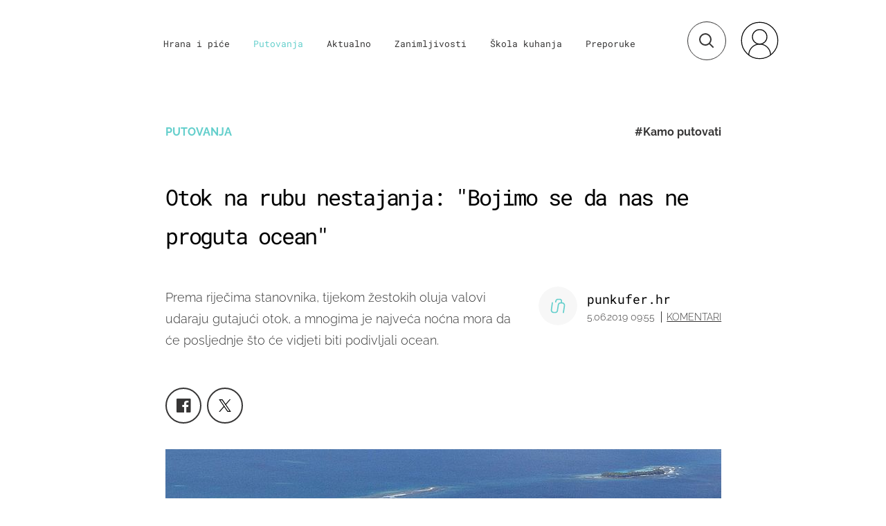

--- FILE ---
content_type: application/javascript
request_url: https://html-load.com/script/punkufer.dnevnik.hr.js?hash=-1030037827
body_size: 138208
content:
// 
!function(){function a1u(t,e){const n=a1K();return(a1u=function(t,e){return n[t-=307]})(t,e)}function a1K(){const t=["History","repeating-conic-gradient( [from <angle>]? [at <position>]? , <angular-color-stop-list> )","getAtrulePrelude","documentElementKeys","unshift","requestIdleCallback not exists","isSafari","defineSlot","addEventListener","substr","https://","Terminate - not apply","</p>","Layer","PerformanceResourceTiming","generatedColumn","cmVzZXJ2ZWQySW5wdXQ=","about:","gpt-vuukle","<color>{1,4}","[auto|block|swap|fallback|optional]",", y: ","cefsharp",'video/mp4; codecs="av01.0.02M.08"',"gazetaprawna.pl","__fxdriver_evaluate","( <container-condition> )|( <size-feature> )|style( <style-query> )|<general-enclosed>","cmVzZXJ2ZWQy","pbjs","performance","http://localhost","atan( <calc-sum> )","Number sign is expected","domain switched","<'-ms-content-zoom-snap-type'>||<'-ms-content-zoom-snap-points'>","RPC","<'grid-row-gap'> <'grid-column-gap'>?","<'bottom'>","display:inline-block; width:300px !important; height:250px !important; position: absolute; top: -10000px; left: -10000px; visibility: visible","startLine","none|[objects||[spaces|[leading-spaces||trailing-spaces]]||edges||box-decoration]","/negotiate/v4/image?width=","getAtrule","floor","Please enter the password","window.parent.parent.apstag.runtime.callCqWrapper","VHNwektcVnZMMzkpOlBSYTh4Oy51ZyhgdD93XTZDT2ZGMQ==","#adshield","mousemove","onLine","s.amazon-adsystem.com","margin: 0; padding: 0;",'Negotiate "',"handlers","MHQ4a2JmMjZ1ejlzbWg3MTRwY2V4eQ==","Wrong value `","media",".umogames.com","<angle-percentage>{1,2}","focus/","pointer-events","log","Vertical line is expected","widthEval","after","&height=","plugins","bind","removeChild","INTERSTITIAL","input","catch","[<counter-name> <integer>?|<reversed-counter-name> <integer>?]+|none","xx-small|x-small|small|medium|large|x-large|xx-large|xxx-large","auto|optimizeSpeed|crispEdges|geometricPrecision","always|[anchors-valid||anchors-visible||no-overflow]","grippers|none","PluginArray","r script executed more than once","toPrimitive","text/javascript","as_window_id","success","<'max-block-size'>"," is expected","adthrive","decodeId","eDI5aGI4cHd2c2lsY21xMDY1dDQzN3JueXVvMWpmemtl","ratio","originalUrl","browserLanguage","Rzc1MmVgTFh4J1ptfTk8CXs/Rg==","boundingClientRect","separate|collapse|auto","window.top.confiant.services().onASTAdLoad","cWJ1dw==","is_tc_string_resolved","output","structure","Mozilla/5.0 (Macintosh; Intel Mac OS X 10_15_7) AppleWebKit/537.36 (KHTML, like Gecko) Chrome/139.0.0.0 Safari/537.36","cultureg","innerHTML","jizsl_","solid|double|dotted|dashed|wavy","<svg-length>","https://qa.html-load.com","<counter-style-name>|symbols( )","<composite-style>#","MediaQuery","&url=","declaration","child|young|old","<geometry-box>#","[[<family-name>|<generic-voice>] ,]* [<family-name>|<generic-voice>]|preserve","supports(",'<\/script><script src="',"auth","[AdBlockDetector] Cosmetic adblock detected","sourceMapURL could not be parsed","_fa_","auto||<ratio>","forsal.pl","WebKitMediaKeys","is_acceptable_ads_blocked","fromEntries","is_original_cmp_blocked","c3hwMlc5IC0zT25TJjdIPXJWNEQ7VFthdyFdTUFJL31MbA==","<number [1,∞]>","]-token","<length>{1,2}","test","hashchange","errArgs","element-not-selector","$cdc_asdjflasutopfhvcZLmcf","getElementsByClassName","[recovery] __tcfapi eventStatus is not useractioncomplete or tcloaded. value: ","start|middle|end","Profile is null or undefined","auto|never|always","start|end|center|justify|distribute","Map","PerformanceEntry","nthChildOf","followColorScheme","start","min( <calc-sum># )","import","FIRST_ORDERED_NODE_TYPE","acos( <calc-sum> )","not_blocking_ads",'link[rel="icon"]',"reset","BotdError","overlay|-moz-scrollbars-none|-moz-scrollbars-horizontal|-moz-scrollbars-vertical|-moz-hidden-unscrollable","slot","bWFHO0ZULmUyY1l6VjolaX0pZzRicC1LVVp5PHdMCl8/","__uspapiLocator","sourcesContent","translate( <length-percentage> , <length-percentage>? )","Blocked prebid request for ","svh","<position>#","Timed out waiting for consent readiness","[<integer [0,∞]> <absolute-color-base>]#","recovery_inventory_insert","always|auto|avoid","[<position> ,]? [[[<-legacy-radial-gradient-shape>||<-legacy-radial-gradient-size>]|[<length>|<percentage>]{2}] ,]? <color-stop-list>","race","default","checkStructure","ltr","as_inventories","child","none|mandatory|proximity","data-owner","normal|pre|nowrap|pre-wrap|pre-line|break-spaces|[<'white-space-collapse'>||<'text-wrap'>||<'white-space-trim'>]","nightmarejs","isVisibleDocument","inventories_key","<page-margin-box-type> '{' <declaration-list> '}'","top|bottom|block-start|block-end|inline-start|inline-end","bhg.com","random","Date.now is not a number"," or hex digit","!self","Percentage","a24xZWhvNmZqYnI0MHB4YzlpMnE=","v4ac1eiZr0","purpose1 consent error","request_id","em5iZw=="," |  ","Block","<integer>","matchAtrulePrelude","as_modal_loaded","__replaced","applyRatio","walkContext","<unknown>","match","isVisible","` in `","Number sign is not allowed",'" target="_blank" style="margin:0;font-size:10px;line-height: 1.2em;color:black;">Details</a>',"Boolean","insertAdjacentElement","` is missed","<length>{1,2}|auto|[<page-size>||[portrait|landscape]]","as-revalidator","HTMLMetaElement","window.parent.document.domain;","none|<angle>|[x|y|z|<number>{3}]&&<angle>","27d518f0","XMLHttpRequest","document.hidden","validate","unhandled exception - ","form","[<age>? <gender> <integer>?]","3rd-party xhr abort","pseudo","*[id]","syntaxStack","normal|[fill||stroke||markers]","window.process is","invalid protect-id key: ","<angle>|[[left-side|far-left|left|center-left|center|center-right|right|far-right|right-side]||behind]|leftwards|rightwards","isRemoved","getNode","repeat|no-repeat|space|round","iframe negotiate: configure message timeout: ","isDelim","round( <rounding-strategy>? , <calc-sum> , <calc-sum> )","gpt-adpushup","adshieldAvgRTT","WebGLRenderingContext is null","side_ad","optimize-contrast|-moz-crisp-edges|-o-crisp-edges|-webkit-optimize-contrast","urlGenerate","minutemedia","O2ZlUVhcLk54PHl9MgpVOWJJU0wvNmkhWXUjQWh8Q15a","iframe.contentDocument or contentWindow is null","textContent","remove","rlh","forEachRight","[AdBlockDetector] Snippet adblock detected","_ignoreInvalidMapping","shift","Function.prototype.bind is undefined","conic-gradient( [from <angle>]? [at <position>]? , <angular-color-stop-list> )","content_ad","add|subtract|intersect|exclude","end","M2M1MWdvcTQwcHphbDlyNnh1dnRrZXkyc3duajdtaWhi","none|both|horizontal|vertical|block|inline","auto|none|text|all","<'border-image-source'>||<'border-image-slice'> [/ <'border-image-width'>|/ <'border-image-width'>? / <'border-image-outset'>]?||<'border-image-repeat'>","[diagonal-fractions|stacked-fractions]","searchfield|textarea|push-button|slider-horizontal|checkbox|radio|square-button|menulist|listbox|meter|progress-bar|button","setPAAPIConfigForGPT","VGhlcmUgd2FzIGEgcHJvYmxlbSBsb2FkaW5nIHRoZSBwYWdlLiBQbGVhc2UgY2xpY2sgT0sgdG8gbGVhcm4gbW9yZS4=","host","document.head.appendChild, removeChild, childNodes","Unknown type","MSG_ACK_INVISIBLE","window.Notification is undefined","api","() => version"," requestBids.before hook: ","getType","Unknown type: ","cqb","z-index","most-width|most-height|most-block-size|most-inline-size","<ident> ['.' <ident>]*","3rd-party xhr error","Element_removeAttribute","function-token","from","Comment","viewport","bGU0OTcxbTVpcnB1a3hqdjNzcTJvOHk2MGduYnp0aHdmYQ==","none|discard-before||discard-after||discard-inner","auto|<integer>{1,3}","[<box>|border|padding|content]#","quizlet.com","contains","findAll","isAbsolute","tan( <calc-sum> )","AdShield API cmd.push","[<linear-color-stop> [, <linear-color-hint>]?]# , <linear-color-stop>","__selenium_unwrapped","Operator","v7.5.90","containerId","getStorageUpdates","<'column-rule-width'>||<'column-rule-style'>||<'column-rule-color'>","<'-ms-scroll-limit-x-min'> <'-ms-scroll-limit-y-min'> <'-ms-scroll-limit-x-max'> <'-ms-scroll-limit-y-max'>","classList","Array","generated","<complex-selector-unit> [<combinator>? <complex-selector-unit>]*","hidden","monitoring","dXk4b2EyczZnNGozMDF0OWJpcDdyYw==","ac-","rel","No element indexed by ","__isPrebidOnly","/health-check","url-token","closest-side|farthest-side|closest-corner|farthest-corner|<length>|<length-percentage>{2}","lookupValue","<combinator>? <complex-real-selector>","auto|<time>",'</h3><p style="margin:0;padding:0;font-size:10px;line-height: 1.2em;color:black;">',"script","auto|<length>","poster","auto|none|enabled|disabled","trys","wechat","caption|icon|menu|message-box|small-caption|status-bar","cmpStr","[recoverTcfCMP] start","3rd-party xhr unexpected response","prependData","Identifier is expected",".getAdserverTargeting","api.adiostech.com","3UdSQid","configIndex","<mask-layer>#","i|s","[recoverTcfCMP] __tcfloaded_cache hit. Value: ","removeItem","<ident>|<function-token> <any-value> )","insert","players","<'-ms-scroll-snap-type'> <'-ms-scroll-snap-points-y'>","toLog","auto|none|visiblePainted|visibleFill|visibleStroke|visible|painted|fill|stroke|all|inherit","ignoreInvalidMapping","[visible|hidden|clip|scroll|auto]{1,2}|<-non-standard-overflow>","done","resource","pagehide","GeneralEnclosed","search","\n--","dXl5aw==","Blocked prebid request error for ","webkitSpeechGrammar","MessagePort","Keyword","gpt-clickio","api.ootoo.co.kr","<time>|none|x-weak|weak|medium|strong|x-strong","[center|[[left|right|x-start|x-end]? <length-percentage>?]!]#","readSequence","auto? [none|<length>]","endpoint","-moz-ButtonDefault|-moz-ButtonHoverFace|-moz-ButtonHoverText|-moz-CellHighlight|-moz-CellHighlightText|-moz-Combobox|-moz-ComboboxText|-moz-Dialog|-moz-DialogText|-moz-dragtargetzone|-moz-EvenTreeRow|-moz-Field|-moz-FieldText|-moz-html-CellHighlight|-moz-html-CellHighlightText|-moz-mac-accentdarkestshadow|-moz-mac-accentdarkshadow|-moz-mac-accentface|-moz-mac-accentlightesthighlight|-moz-mac-accentlightshadow|-moz-mac-accentregularhighlight|-moz-mac-accentregularshadow|-moz-mac-chrome-active|-moz-mac-chrome-inactive|-moz-mac-focusring|-moz-mac-menuselect|-moz-mac-menushadow|-moz-mac-menutextselect|-moz-MenuHover|-moz-MenuHoverText|-moz-MenuBarText|-moz-MenuBarHoverText|-moz-nativehyperlinktext|-moz-OddTreeRow|-moz-win-communicationstext|-moz-win-mediatext|-moz-activehyperlinktext|-moz-default-background-color|-moz-default-color|-moz-hyperlinktext|-moz-visitedhyperlinktext|-webkit-activelink|-webkit-focus-ring-color|-webkit-link|-webkit-text","Failed to decode protect-id: id is empty","disableNativeAds","pluginsLength","728px","[recovery] __tcfapi removeEventListener","Failed to decode protect-url: url is empty","none|forwards|backwards|both","window.top.document.domain;","none|<color>|<url> [none|<color>]?|context-fill|context-stroke","releaseCursor","Url or Function is expected","edge","shouldPageviewOnUrlChange","image( <image-tags>? [<image-src>? , <color>?]! )","ZGdnbg==","dggn","alpha|luminance|match-source","Firefox/","aXRoYw==","localStorage","<'min-height'>","aria-label","marker-start","/negotiate/v4/fetch?passcode=","peek","` node type definition","lvmax","descriptors","Comma","value","<'pause-before'> <'pause-after'>?","languages","article","xyz|xyz-d50|xyz-d65","/inventory?host=","DocumentFragment","Inventory.insert","Hyphen minus","mode","javascript:","UserAgent","<integer>|<length>","adshieldMaxRTT","comma-token","https://07c225f3.online","stopImmediatePropagation","[none|<single-transition-property>]||<time>||<easing-function>||<time>||<transition-behavior-value>","status",") error","svmax","gpt-nextmillenium","Terminate - empty profile","rotate( [<angle>|<zero>] )","<font-weight-absolute>|bolder|lighter","larger|smaller","7Y6Y7J207KeA66W8IOu2iOufrOyYpOuKlCDspJEg66y47KCc6rCAIOuwnOyDne2WiOyKteuLiOuLpC4g7J6Q7IS47ZWcIOuCtOyaqeydhCDrs7TroKTrqbQgJ+2ZleyduCfsnYQg7YG066at7ZWY7IS47JqULg==","event_sample_ratio","webkitResolveLocalFileSystemURL","ZWhvcg==","compareByGeneratedPositionsDeflated","scaleY( [<number>|<percentage>] )","wrong contentWindow","vmin","[left|center|right|<length-percentage>] [top|center|bottom|<length-percentage>]","resolve","<'list-style-type'>||<'list-style-position'>||<'list-style-image'>","mask","__tcfapi","exp( <calc-sum> )","filterExpression","nextNonWsCode","updateCursors","nextState","computeSourceURL","setPrototypeOf","<ident-token> : <declaration-value>? ['!' important]?","ACK_VISIBLE","[<container-name>]? <container-condition>","<'align-self'>|anchor-center","givt_detected","matrix3d( <number>#{16} )","initInventoryFrame","isInRootIframe","MzZxejBtdjl0bmU3a3dyYTVpMXVqeDI4b3lmc3BjZ2xoNA==","collapse|discard|preserve|preserve-breaks|preserve-spaces|break-spaces","delim-token","errorTrace signal unexpected behaviour","var( <custom-property-name> , <declaration-value>? )","/negotiate/v4/video?width=","<mf-name>","rotateY( [<angle>|<zero>] )","data-empty-class","negotiate v4 test failed: ","loader","QiBjMQkzRlklPGZfYjJsdV44Wk5DeiNHJ3ZXTTdyJlE9","inside|outside","auto|baseline|before-edge|text-before-edge|middle|central|after-edge|text-after-edge|ideographic|alphabetic|hanging|mathematical","Lexer matching doesn't applicable for custom properties","center","googletag","MessageEvent_data","Unknown property","#as_domain","<time>#","appendList","normal|auto|<position>","cqmin","https://static.criteo.net/js/ld/publishertag.prebid.js","naturalWidth","Mesa OffScreen","throw new Error();","outerWidth","running|paused","none|hidden|dotted|dashed|solid|double|groove|ridge|inset|outset","runImpl","[normal|small-caps]","cache_adblock_circumvent_score","): ","` structure definition","eDxbeWtZJTEtc0s5X0MwUmFqIzhPTGxdL0h3aHFGVQkz","reload","[normal|<length-percentage>|<timeline-range-name> <length-percentage>?]#","opera","_parent","concat","as_inmobi_cmp_host","setIsTcfNeeded","state","return this","Window_setInterval","visible|hidden|clip|scroll|auto","setTimeout","normal|strong|moderate|none|reduced","instance","none|[crop||cross]","renderer",'" is a required argument.',"sin( <calc-sum> )","<box>#","['~'|'|'|'^'|'$'|'*']? '='","aXp4c29tcWgzcDhidmdhNDl3N2Z5MnRsdWM2ZTVuMDFy",".setPAAPIConfigForGPT","stroke","fundingchoices","nearest|up|down|to-zero","Invalid protect url prefix: ","Attribute selector (=, ~=, ^=, $=, *=, |=) is expected","Event","[common-ligatures|no-common-ligatures]","Raw","1159930hreKIR","startColumn","compareByOriginalPositions","color( <colorspace-params> [/ [<alpha-value>|none]]? )","positions","isVisibleElement","<transform-function>+","margin-left","normal|small-caps|all-small-caps|petite-caps|all-petite-caps|unicase|titling-caps","get-computed-style","middle","tokenIndex","0|1","error","findValueFragments","navigator.connection.rtt is undefined","abs","debug","Inventory(","loaded","Unexpected end of input",": unfilled negotiations were: [","lookupOffset","<'align-items'> <'justify-items'>?","UnicodeRange","iframe negotiate: safari/firefox timeout configured. timeout: ","prepend","CDC","Property","consents","toUpperCase","dvh","write","lch( [<percentage>|<number>|none] [<percentage>|<number>|none] [<hue>|none] [/ [<alpha-value>|none]]? )","a2AoNTl3aikie2c+c1xvNlRpQXgKTFA/cWFwdDBdLUl5ZQ==","<'border-width'>||<'border-style'>||<color>","blN5TkRHJ01qL288VSBsIlFFa21pWDJIe1pZSmg0JT1f","ident-token","break-walk","Failed to detect bot","inventory","rex","onmessage","6086008DpXddn","edgios","none|manual|auto","plainchicken.com","_top","hasAttribute","String_replace","[auto|<length-percentage>]{1,2}","CrOS","flex","auto|optimizeSpeed|optimizeLegibility|geometricPrecision","\n  ","heartbeat","none|[weight||style||small-caps||position]","[auto|<length-percentage>]{1,4}","none|path( <string> )","<'max-width'>","eDUwdzRvZTdjanpxOGtyNmk5YWZ0MnAxbmd1bG0zaHlidg==","Too many inventory failures - ","aWQ=","filter","closest","data:text/html,","skipSC","content-visibility","grad","size","document.getElementsByTagName","ellipse( [<shape-radius>{2}]? [at <position>]? )","bad-url-token","czN6Ym85YWhnZjdsazV5MGN1bXJwcW53eDZpNGpldnQy","__proto__","invalid protect-id length: ","memoryLimitThreshold","<'flex-basis'>","element-tagName","max-height","auto|both|start|end|maximum|clear","enums","dispatchEvent","[<'scroll-timeline-name'>||<'scroll-timeline-axis'>]#","<rectangular-color-space>|<polar-color-space>|<custom-color-space>","Terminate - not active","parent_after","lastUrl","normal|<baseline-position>|<content-distribution>|<overflow-position>? <content-position>","lexer","insertAfter","Zm1qeA==","appendData","eatDelim","log( <calc-sum> , <calc-sum>? )","getOwnPropertyDescriptor","contrast( [<number-percentage>] )","none|always|column|page|spread","<compound-selector>#","_mappings","ZT9gM0FVPDJaWzsJaUpFRlYnfFBhOFQ1ai0udiA6cSNIKQ==","NFdCXTM+CW89bk12Y0thd19yVlI3emxxbSlGcGA6VGdPJw==","tunebat.com","frame","generic","gecko/","_validateMapping","getClickUrl","attributionSrc","document.querySelectorAll","error on contentWindow","</pre>","lazyload","call","checkAtruleDescriptorName","script_onerror","<generic-script-specific>|<generic-complete>|<generic-incomplete>|<-non-standard-generic-family>","auto|after","shouldNegotiateAds","lastScrollY","Window_fetch","map","auto|<length>|<percentage>|min-content|max-content|fit-content|fit-content( <length-percentage> )|stretch|<-non-standard-size>","false","requestBids","getFirstListNode","recover_cmp_active","none|blink","_set","bTg5NjFxd3pnaHUyN3hlb2FwbjNrNWlsdnJmamM0c3l0MA==","index","api.reurl.co.kr","ports","acceptableAdsBait","ORDERED_NODE_ITERATOR_TYPE","MSG_ACK","<feature-value-declaration>","scrollWidth","Number, dimension, ratio or identifier is expected","async","gpt_requested_time","lookupOffsetNonSC","QjggL1k5b11WSENfcDN5dApoVE9OaTVxNklHLXI9Mmcl","compareByOriginalPositionsNoSource","isLoaded","@@toPrimitive must return a primitive value.","tagNameFilter","ad.doorigo.co.kr","start|end|center|baseline|stretch","width-greater-than","httpEquiv","parseWithFallback","chromium","data-src","reference","NmFreWhvcjgwbTM3c2xmdzF2eHA=","eventName","https://t.html-load.com","[<length-percentage>|auto]{1,2}|cover|contain","AdShield API","reject","findAllFragments","undefined","http://api.dable.io/widgets/","Document_querySelector","SupportsDeclaration","substringToPos","pubkey","Value","createList","auto|<custom-ident>","getUserIds","7d518f02","gpt-highfivve","<'flex-grow'>","x: ","uBlock Origin","<grid-line> [/ <grid-line>]{0,3}","cp.edl.co.kr","important","<number-percentage>{1,4}&&fill?","alt","marginwidth","<feature-type> '{' <feature-value-declaration-list> '}'","inventories","max( <calc-sum># )","atrulePrelude","fromCodePoint","https://qa.ad-shield.io"," result: ","':' <pseudo-class-selector>|<legacy-pseudo-element-selector>","Function","iterateNext","target","requestAnimationFrame","attachShadow",". Please enable 3rd-party image loading.","setSource","row|row-reverse|column|column-reverse","[Bot] bot UA detected, ua=","<complex-selector>#","<'border-top-left-radius'>","else","auto|bullets|numbers|words|spell-out|<counter-style-name>","open","idFilter","<body","singleNodeValue","prebid",'meta[http-equiv="Content-Security-Policy"]',"ABCDEFGHIJKLMNOPQRSTUVWXYZabcdefghijklmnopqrstuvwxyz","atob","[[left|center|right|top|bottom|<length-percentage>]|[left|center|right|<length-percentage>] [top|center|bottom|<length-percentage>]|[center|[left|right] <length-percentage>?]&&[center|[top|bottom] <length-percentage>?]]","compareByGeneratedPositionsInflated","isVisibleNode","w2g","[discretionary-ligatures|no-discretionary-ligatures]","light-dark( <color> , <color> )","<keyframe-block>+","<keyframes-name>","<-ms-filter-function>+","cXhuNml1cDNvdDhnejdmbGN3MDlieQ==","@stylistic|@historical-forms|@styleset|@character-variant|@swash|@ornaments|@annotation","scroll","logs","WhiteSpace","NWY7VnQicURMQjkxJ20KfT9SNlMoWiNBYEpyMEhRbEtQKQ==","<'border-bottom-right-radius'>","opt/","driver","<length>|thin|medium|thick","img_","MatchOnce","auto|<anchor-name>","<frequency>&&absolute|[[x-low|low|medium|high|x-high]||[<frequency>|<semitones>|<percentage>]]","https://static.dable.io/dist/plugin.min.js","Blocked ","<'background-color'>||<bg-image>||<bg-position> [/ <bg-size>]?||<repeat-style>||<attachment>||<box>||<box>","direction","clearTimeout","d3IyNzV5b2dzajRrdjAzaXpjbngxdWFxYjhwZmxtNnRo","<counter()>|<counters()>","traffective","iframe negotiate: onLoad, elapsed: ","Css","newsinlevels.com","( <declaration> )","Unknown at-rule","fonts.googleapis.com","Brackets","[<image>|<string>] [<resolution>||type( <string> )]","/cgi-bin/PelicanC.dll","Unexpected syntax '","svi","childElementCount","prev","NW52MWllZ3phMjY5anU4c29reTA0aDNwN3JsdGN4bWJx","[[<url> [<x> <y>]? ,]* [auto|default|none|context-menu|help|pointer|progress|wait|cell|crosshair|text|vertical-text|alias|copy|move|no-drop|not-allowed|e-resize|n-resize|ne-resize|nw-resize|s-resize|se-resize|sw-resize|w-resize|ew-resize|ns-resize|nesw-resize|nwse-resize|col-resize|row-resize|all-scroll|zoom-in|zoom-out|grab|grabbing|hand|-webkit-grab|-webkit-grabbing|-webkit-zoom-in|-webkit-zoom-out|-moz-grab|-moz-grabbing|-moz-zoom-in|-moz-zoom-out]]","<outline-radius>","-webkit-gradient( <-webkit-gradient-type> , <-webkit-gradient-point> [, <-webkit-gradient-point>|, <-webkit-gradient-radius> , <-webkit-gradient-point>] [, <-webkit-gradient-radius>]? [, <-webkit-gradient-color-stop>]* )","Selector","bot","elem","gptDisabled","auto|none|antialiased|subpixel-antialiased","ad01","scrollX,Y","adfit",'" is not in the set.',"base[href]","adshield-api","as_apply_gdpr","safari/firefox iframe timeout","none|button|button-bevel|caps-lock-indicator|caret|checkbox|default-button|inner-spin-button|listbox|listitem|media-controls-background|media-controls-fullscreen-background|media-current-time-display|media-enter-fullscreen-button|media-exit-fullscreen-button|media-fullscreen-button|media-mute-button|media-overlay-play-button|media-play-button|media-seek-back-button|media-seek-forward-button|media-slider|media-sliderthumb|media-time-remaining-display|media-toggle-closed-captions-button|media-volume-slider|media-volume-slider-container|media-volume-sliderthumb|menulist|menulist-button|menulist-text|menulist-textfield|meter|progress-bar|progress-bar-value|push-button|radio|scrollbarbutton-down|scrollbarbutton-left|scrollbarbutton-right|scrollbarbutton-up|scrollbargripper-horizontal|scrollbargripper-vertical|scrollbarthumb-horizontal|scrollbarthumb-vertical|scrollbartrack-horizontal|scrollbartrack-vertical|searchfield|searchfield-cancel-button|searchfield-decoration|searchfield-results-button|searchfield-results-decoration|slider-horizontal|slider-vertical|sliderthumb-horizontal|sliderthumb-vertical|square-button|textarea|textfield|-apple-pay-button","[<length-percentage>|left|center|right]#","none|ideograph-alpha|ideograph-numeric|ideograph-parenthesis|ideograph-space","crypto.getRandomValues() not supported. See https://github.com/uuidjs/uuid#getrandomvalues-not-supported","interval","<compound-selector> [<combinator>? <compound-selector>]*","Terminate - not registered in db","[normal|<baseline-position>|<content-distribution>|<overflow-position>? <content-position>]#","forEachToken","-1000px","skipUntilBalanced","<!DOCTYPE html>","[<line-names>? <track-size>]+ <line-names>?","initLogMessageHandler","ghi","script_version","<bg-image>#","[recoverTcfCMP] __tcfloaded_cache set","<'inset-block-end'>","none|[<number>|<percentage>]{1,3}","contentAreaSelectors","padStart","decodeUrl","&error=","pageview","none|<position>#","stack","NzRoZnZidGNqMmVyb2EwdWw1Nnl3M2lucXhrZ3A5bTF6cw==","https://report.error-report.com/modal?"," is not a constructor or null","nth","&id=","auto|from-font|[under||[left|right]]","unit","content","Name is expected","btoa","nextSibling","[( <scope-start> )]? [to ( <scope-end> )]?","[<length>{2,3}&&<color>?]","padding-right","<'mask-border-source'>||<'mask-border-slice'> [/ <'mask-border-width'>? [/ <'mask-border-outset'>]?]?||<'mask-border-repeat'>||<'mask-border-mode'>","defineOutOfPageSlot","content-box|border-box","20030107","marker-mid","<'align-content'> <'justify-content'>?","Reflect","edg/","<length>||<color>","blocked_filters","adshield-loaded","getAdserverTargeting","parse","uBO:","atrules","af8d5326","!(function(){","cap","<'min-width'>","normal|stretch|<baseline-position>|[<overflow-position>? <self-position>]","Anchor element doesn't have parent","/adsid/integrator.js","Date.now","hostage","<style-condition>|<style-feature>","<absolute-size>|<relative-size>|<length-percentage>","none|[<'flex-grow'> <'flex-shrink'>?||<'flex-basis'>]","Missed `structure` field in `","insertData","port1","rest","auto|none|[[pan-x|pan-left|pan-right]||[pan-y|pan-up|pan-down]||pinch-zoom]|manipulation","geniee-prebid","awesomium","AccentColor|AccentColorText|ActiveText|ButtonBorder|ButtonFace|ButtonText|Canvas|CanvasText|Field|FieldText|GrayText|Highlight|HighlightText|LinkText|Mark|MarkText|SelectedItem|SelectedItemText|VisitedText","consumeUntilLeftCurlyBracket","<shape>|auto","Spaces","https://report.error-report.com/modal?eventId=&error=","getAtruleDescriptor","createObjectURL","lookupTypeNonSC","<custom-ident>|<string>","cef","repeat( [auto-fill|auto-fit] , [<line-names>? <fixed-size>]+ <line-names>? )","can't access document.hidden","-moz-radial-gradient( <-legacy-radial-gradient-arguments> )|-webkit-radial-gradient( <-legacy-radial-gradient-arguments> )|-o-radial-gradient( <-legacy-radial-gradient-arguments> )","extra","autoRecovery","block|inline|run-in","[none|<custom-ident>]#","adapi.inlcorp.com","consumeUntilExclamationMarkOrSemicolon","2379796sulpRJ","isCmpBlockedFinally: ","hasFocus","combo","base","iframe negotiate msg: ","sectionChange","onerror","sendBeacon","6d29821e","Jm0yR1Q1SXJQIiAuQihvPTppZ2JKcFduejd0Y3ZOWmA+Cg==","<length>|auto","<number-zero-one>","<forgiving-selector-list>","aXZtc2xyNDhhY2Uzem9rZ3h0MTBiNnA=","[recoverTcfCMP] __tcfloaded_cache miss. Loading...","sourceMap","auto|<position>","consumeFunctionName","none|<integer>","mediaType","Promise","not <query-in-parens>|<query-in-parens> [[and <query-in-parens>]*|[or <query-in-parens>]*]","<'height'>","samsungbrowser","__lastWatirConfirm","umogames.com","getPrototypeOf","ev-times.com","<clip-source>|[<basic-shape>||<geometry-box>]|none","none|vertical-to-horizontal","[<length-percentage>|left|center|right] [<length-percentage>|top|center|bottom]?","token","First-party image load success",'Delim "',"performance_gpt_ad_rendered","<legacy-device-cmyk-syntax>|<modern-device-cmyk-syntax>","searchParams","none|auto|<percentage>","auto|sRGB|linearRGB","none|element|auto","randomUUID","Integer is expected","__fpjs_d_m","location","initLogUploadHandler","[pack|next]||[definite-first|ordered]","normal|none|[<common-lig-values>||<discretionary-lig-values>||<historical-lig-values>||<contextual-alt-values>]","VHg8V3xYdmN1YkN6LWVrVS8gb2lNCSY6JUlnPjJoe3Nb","height:    600px; position: sticky; top: 20px; display: block; margin-top: 20px; margin-right: 10px;","insertImpl","repeat( [<integer [1,∞]>] , [<line-names>? <fixed-size>]+ <line-names>? )","protectCss","-moz-calc(","Heartbeat timeout.","ad-unit","Unknown node type:","eX1YV11PJkdsL0N0KXNZQjgtYkY0UgpEJ3BTRTBcdS5aUA==","text/html","components","Navigator","[normal|x-slow|slow|medium|fast|x-fast]||<percentage>","https://c.amazon-adsystem.com/aax2/apstag.js","gpt-ima-adshield","decodeURIComponent","<length-percentage>{1,4} [/ <length-percentage>{1,4}]?","detect","<number>|<dimension>|<ident>|<ratio>","column","disallowEmpty","<symbol>+","lastChild","ivt","consumeUntilBalanceEnd","cache_is_blocking_acceptable_ads","attributeFilter","SharedWorker","getConfig","<'padding-left'>{1,2}","selectors","cross-fade( <cf-mixing-image> , <cf-final-image>? )","adingo","sentrySampleRatio","baseline|sub|super|text-top|text-bottom|middle|top|bottom|<percentage>|<length>","/negotiate/v4/script?passcode=","YmphM3prZnZxbHRndTVzdzY3OG4=","x-frame-height","reason","center|start|end|flex-start|flex-end","cdn-exchange.toastoven.net","<family-name>#","` should not contain a prelude","auto|loose|normal|strict|anywhere","BatteryManager","translate3d( <length-percentage> , <length-percentage> , <length> )","AddMatchOnce","script_abort","requestNonPersonalizedAds","<line-style>{1,4}","port2","parseFromString","<complex-real-selector-list>","SktqJUlWels8RUgmPUZtaWN1TS46CVMteFBvWnM3CmtB","whale","document.documentElement is undefined","script:","MediaQueryList","nextCharCode","AV1 codec is not supported. Video negotiation will be suppressed.","navigator","should_apply_gdpr",'<meta name="color-scheme" content="',"_generateSourcesContent","ssmas","<frequency>|<percentage>","N/A","xywh( <length-percentage>{2} <length-percentage [0,∞]>{2} [round <'border-radius'>]? )","__webdriver_script_function","/negotiate/v3/iframe?passcode=","Error","brightness( <number-percentage> )","grayscale( <number-percentage> )","immediate","scrollY","scrolling","https://html-load.cc","randomize","100%","encodeURIComponent","[<line-names>? [<fixed-size>|<fixed-repeat>]]* <line-names>? <auto-repeat> [<line-names>? [<fixed-size>|<fixed-repeat>]]* <line-names>?","c204ZmtocndhOTR5MGV1cGoybnEx","<number>|<dimension>|<percentage>|<calc-constant>|( <calc-sum> )","getConsentMetadata","isVisibleIframe","sleipnir/","VzB8N196fXtyb1lraFhMXiUoJy8+TnRRR2d1WlNBNHZV","negotiate_v4_fail_test","env( <custom-ident> , <declaration-value>? )","UUNBQlYiXSMwamImV282dDpVdWlIZzFyUEQ0JSlSbE5rLQ==","<linear-gradient()>|<repeating-linear-gradient()>|<radial-gradient()>|<repeating-radial-gradient()>|<conic-gradient()>|<repeating-conic-gradient()>|<-legacy-gradient>","NGJvdjI4c3lxN3hhY2VnNjVmbTA5cnQzbGlobmt1empwMQ==","letemsvetemapplem.eu","clip-path","webkitMediaStream","matchDeclaration","shouldReinsertByUrl","isBlocked"," undefined","<keyframe-selector># { <declaration-list> }","shouldApplyGdpr","-webkit-calc(","windowSize","clientHeight","error on googletag.pubads()","term","Brian Paul","single|multiple","dXNqbDRmaHdicHIzaXl6NXhnODZtOWV2Y243b2swYTIxdA==","<url>+","previousSibling","<length-percentage>","inventoryId","Analytics.event(","true","<declaration>","counters( <counter-name> , <string> , <counter-style>? )","ZnU2cXI4cGlrd2NueDFhc3RtNDc5YnZnMmV6bG8wM2h5","b2lscjg3dDZnMXFiejVlZjRodnB5Y3VqbXgzbndzMDJrOQ==","notifications","scrollHeight","close","gpt-andbeyond","freeze","auto|[over|under]&&[right|left]?","none|[first||[force-end|allow-end]||last]","admiral","toSetString","shardingIndex","<length>|<percentage>","[auto|<integer>]{1,3}","https://m1.openfpcdn.io/botd/v","url-not-equal","gpt_slot_rendered_time","createItem","base64 failed","none|<dashed-ident>#","selected","nonzero|evenodd","auto|thin|none","versions","[<display-outside>||<display-inside>]|<display-listitem>|<display-internal>|<display-box>|<display-legacy>|<-non-standard-display>","div#contents > span#ads","layer( <layer-name> )","tokenStart","as_backgroundColor","flat|preserve-3d","appendScriptElementAsync","findLastIndex","heightEval","none|[[filled|open]||[dot|circle|double-circle|triangle|sesame]]|<string>",' <html>\n      <head>\n        <style></style>\n        <style></style>\n        <style></style>\n        <style></style>\n        <style></style>\n        <style></style>\n        <meta name="as-event-handler-added" />\n      </head>\n      <body marginwidth="0" marginheight="0">\n        <a target="_blank" rel="noopener noreferrer" href>\n          <div id="container" class="vertical mid wide">\n            <div class="img_container">\n              <img src />\n            </div>\n            <div class="text_container">\n              <div class="title"></div>\n              <div class="description"></div>\n              <div class="sponsoredBy"></div>\n            </div>\n          </div>\n        </a>\n      </body>\n    </html>',"transferSize","okNetworkStatusCodes","startOffset","/ivt/detect","BotDetector.detect can't be called before BotDetector.collect","core-ads","push","offset","[<url>|<gradient>|none] [<length-percentage>{4} <-webkit-mask-box-repeat>{2}]?","tokens","fo2nsdf","<html><head></head><body></body></html>","parent","auto|inter-character|inter-word|none","display:none","child_last","number","any","AS-ENCODED-VAL","<position>","findDeclarationValueFragments","invalid protect-id prefix: ","First-party image load failed","setSourceContent","reverse","ar-v1","Number of function is expected","__webdriver_script_fn","normal|small-caps","<length-percentage>|closest-side|farthest-side","revert","isValidPosition","load","[<page-selector>#]?","7cfdc6c7","gpt_disabled_by_missing_tcf","/negotiate/v4/iframe?passcode=","brave","configurable","adsinteractive","beforeHtml","right","MSG_SYN_URG","onabort","<html><head><script>","calc(","lines","<length-percentage>|min-content|max-content|auto","eval","window.top._df.t","num","applyTo","custom-ident","onreadystatechange","[<length>|<percentage>]{1,4}","&domain=","M2Jwa2ltZnZ4ZTcxNm56b3lydzBxNTI=","code","callback","systemLanguage","<'border-top-width'>","joinAdInterestGroup","clear","none|auto|textfield|menulist-button|<compat-auto>","parseFloat","<length>","hsl( <hue> <percentage> <percentage> [/ <alpha-value>]? )|hsl( <hue> , <percentage> , <percentage> , <alpha-value>? )",'iframe[name="',"Matching for a tree with var() is not supported","<dashed-ident>","text_ads","data-","window","ariaLabel","keyval","deg","/negotiate/script-set-value","scanSpaces","destroySlots","getGPPData","Terminate - non-adblock","protectHtml","style","no-cache","xhr","__lastWatirPrompt","XncgVl8xcWs2OmooImc+aSVlfEwyY0k=","getArg","bTByeWlxdDgzNjJwMWZhdWxqNHpnaA==","scroll( [<axis>||<scroller>]? )","Bad value for `","view( [<axis>||<'view-timeline-inset'>]? )","max-width","gdprApplies","initMain","start|end|center|justify|distribute|stretch","Unknown node type: ","<target-counter()>|<target-counters()>|<target-text()>","string-try-catch","profile.shouldApplyGdpr","params","canvas","max","<mask-reference>#","normal|<percentage>","selectorList","frameScript","querySelector","relative","INVENTORY_FRAME","normal|break-all|keep-all|break-word|auto-phrase","opacity:","skipWs","[<length>|<number>]{1,4}","_array","https://pagead2.googlesyndication.com/pagead/js/adsbygoogle.js","Rule","out_of_page","[alternate||[over|under]]|inter-character","que","boolean-expr","cqw","interstitial","auto|text|none|contain|all","none|<single-transition-property>#","fromSourceMap","String or url() is expected","height:    250px; position: sticky; top: 20px; display: block; margin-top: 20px; margin-right: 10px;","Blocked interstial slot define:","start|center|end|justify","auto|use-script|no-change|reset-size|ideographic|alphabetic|hanging|mathematical|central|middle|text-after-edge|text-before-edge","botd timeout","cssText","target-counters( [<string>|<url>] , <custom-ident> , <string> , <counter-style>? )","<repeat-style>#","response","` should contain a prelude","none|repeat( <length-percentage> )","protect","IFrame","3rd-party script error","/negotiate/script-set-value?passcode=","<paint>","normal|<length>","declarators","lookupType","canPlayType","Unsupported version: ","leaveAdInterestGroup","rotate3d( <number> , <number> , <number> , [<angle>|<zero>] )","attributes","setImmediate","longestMatch","whitespace-token","normal|light|dark|<palette-identifier>","azUyM3RscHplcXZzMHlqaDgxb2d1YTZ3bmJyN2M5bWY0aQ==","mozInnerScreenX","__lastWatirAlert","charCodeAt","<bg-size>#","number-token","<single-animation-fill-mode>#","/negotiate/v4/xhr?passcode=","parseInt","entries","div#contents","bnh6bg==","spawn","getElementById",", width: ","removed","from-image|<angle>|[<angle>? flip]","as_console","Math","    ","electron","border-box|padding-box|content-box","cqh","prototype","YTI3NGJjbGp0djBvbXc2ejlnNXAxM3VzOGVraHhpcmZx","normal|none|[<content-replacement>|<content-list>] [/ [<string>|<counter>]+]?","hue-rotate( <angle> )","<supports-condition>","normal|stretch|<baseline-position>|<overflow-position>? [<self-position>|left|right]|legacy|legacy&&[left|right|center]","scope","<wq-name>","skipValidation","<track-breadth>|minmax( <inflexible-breadth> , <track-breadth> )|fit-content( <length-percentage> )","gpt-adapex","http","general-enclosed","jsHeapSizeLimit","?as-revalidator=","A5|A4|A3|B5|B4|JIS-B5|JIS-B4|letter|legal|ledger","as_key","[none|<keyframes-name>]#","https://fb.css-load.com","[recoverTcfCMP] ","<calc-value> ['*' <calc-value>|'/' <number>]*","WwllJjVCXlc+MCMKcmJxSTd9LUF8Yw==","<'border-top-width'>||<'border-top-style'>||<color>","<type-selector>|<subclass-selector>",".setTargetingForGPTAsync","POST","[<length-percentage>|left|center|right|top|bottom]|[[<length-percentage>|left|center|right]&&[<length-percentage>|top|center|bottom]] <length>?","mismatchOffset","[[left|center|right|span-left|span-right|x-start|x-end|span-x-start|span-x-end|x-self-start|x-self-end|span-x-self-start|span-x-self-end|span-all]||[top|center|bottom|span-top|span-bottom|y-start|y-end|span-y-start|span-y-end|y-self-start|y-self-end|span-y-self-start|span-y-self-end|span-all]|[block-start|center|block-end|span-block-start|span-block-end|span-all]||[inline-start|center|inline-end|span-inline-start|span-inline-end|span-all]|[self-block-start|self-block-end|span-self-block-start|span-self-block-end|span-all]||[self-inline-start|self-inline-end|span-self-inline-start|span-self-inline-end|span-all]|[start|center|end|span-start|span-end|span-all]{1,2}|[self-start|center|self-end|span-self-start|span-self-end|span-all]{1,2}]","insertAdjacentHTML","block","auto|<length>|<percentage>","message","phantomjs","<'border-width'>","hsla( <hue> <percentage> <percentage> [/ <alpha-value>]? )|hsla( <hue> , <percentage> , <percentage> , <alpha-value>? )","stylesheet","Expect a number","eTkzcmZ0czdseHE4dmtnamVuNW0waTZ3emhhcDF1Y2Iybw==","baseURI","normal|ultra-condensed|extra-condensed|condensed|semi-condensed|semi-expanded|expanded|extra-expanded|ultra-expanded","decorator","explicit","FeatureRange","coachjs","blockIVT","none|left|right|both|inline-start|inline-end","<'inset'>","text-ad","startsWith","body > div > span","<an-plus-b>|even|odd","adUnits","aG5bUlhtfERPSC86LkVWS0o7NH1TVQ==","PseudoClassSelector",'<a href="',"auto|never|always|<absolute-size>|<length>","whatcardev.haymarket.com","MSG_ACK_VISIBLE","add","sizes","Favicon loading failed. Media negotiations will be suppressed.","pathname","[AdBlockDetector] acceptable ads check target ","normal|reset|<number>|<percentage>","<'cue-before'> <'cue-after'>?","symplr","HEAD","<declaration-value>","[<type-selector>? <subclass-selector>*]!","<'margin-left'>","IntersectionObserverEntry","Equal sign is expected","linear|radial","reduceRight","repeating-linear-gradient( [<angle>|to <side-or-corner>]? , <color-stop-list> )","getCategoryExclusions","<number>|left|center|right|leftwards|rightwards","<page-selector-list>","normal|<length-percentage>","webgl","removeProperty","CDO","bWlsYmAjM0JhcV07RFRWP2UuPCAmYw==","CDC-token","length","auto|fixed","features","linear-gradient( [[<angle>|to <side-or-corner>]||<color-interpolation-method>]? , <color-stop-list> )","getVersion","data-cmp-ab","innerText","setTargetingForGPTAsync","result","clientWidth","replaceSync","auto|<svg-length>","<boolean-expr[","Match","isGecko","circle( [<shape-radius>]? [at <position>]? )","<blend-mode>|plus-lighter",";<\/script>","__sa_","xhr_defer","bidsBackHandler","some","N is expected","before doesn't belong to list","<'container-name'> [/ <'container-type'>]?","head","cfdc6c77","hwb( [<hue>|none] [<percentage>|none] [<percentage>|none] [/ [<alpha-value>|none]]? )","minViewportWidth","element-visible-selector","chained|none","findLast","dvw","/asn","Negotiate v4 completed in ","none|<image>","Iframe got ready in ","HTMLTemplateElement","':' [before|after|first-line|first-letter]","getProperty","def","saturate( <number-percentage> )","last_bfa_at","[<'outline-width'>||<'outline-style'>||<'outline-color'>]","<custom-ident> : <integer>+ ;","backgroundImage","Failed to get key from: ","UWpeIE5DVXY1NGxlIlZNbV8zMEdM","__tcfapi not found within timeout","throw","channel","https://ad-delivery.net/px.gif?ch=2","[auto|alphabetic|hanging|ideographic]","purpose","Element_innerHTML","webGL","smsonline.cloud","Expect `","notificationPermissions signal unexpected behaviour","<any-value>","getTokenStart","profile","recover_cmp_region",", fetch: ","normal|always","URL","cmpId","hoyme.jp","file","HTMLImageElement","ric","Element_attributes","//# sourceURL=rtb_adm.js","__as_rej","banner-ad","insertList","<'border-style'>","iframe ready deadline exceeded","<complex-selector-list>","XHlqTUYtZiJSWwlId3hucylwSUMxPTI1OEU5NlBLOkpPCg==","is_cmp_blocked_finally","iframe load timeout-fetch error: ","geb","as_","6972UffPoX","[auto|reverse]||<angle>","Invalid protect url: ","TkduRThhX3kuRmpZTz00dzNdcDc=","dWwyb3cwMWo5enE1OG1mazRjdjM3YWJzeWlndGVoNnhu","text_ad","<ns-prefix>? <ident-token>","KHIlOTZqVks3e2tQCWdEaE9jRnMnMTtNIkl1UVoveXFB","preload","<'border-bottom-left-radius'>","loc","<'min-inline-size'>","Apple","https://fb.content-loader.com","semicolon-token","none|<filter-function-list>","'[' <wq-name> ']'|'[' <wq-name> <attr-matcher> [<string-token>|<ident-token>] <attr-modifier>? ']'","Semicolon or block is expected","port","content-box|border-box|fill-box|stroke-box|view-box","then",".source","CDO-token","<'margin-left'>{1,2}","isParentsDisplayNone","color-mix( <color-interpolation-method> , [<color>&&<percentage [0,100]>?]#{2} )","</head><body></body></html>","filterNthElements","__esModule","buildID","function","<'inset-inline-start'>","Node_textContent","dpi","distinctiveProps","SyntaxError","auto|normal|active|inactive|disabled","none|[underline||overline||line-through||blink]|spelling-error|grammar-error","Nm03a3dlM3Fhb2h1NWc0Yno4aQ==","generic( kai )|generic( fangsong )|generic( nastaliq )","query","/analytics?host=","_blank","N3o+Z317L1cjYGNbWlQmc0k8Mi1oYUtYWW4Kbyl4U0ZB","em1wYw==","repeat-x|repeat-y|[repeat|space|round|no-repeat]{1,2}",":before","consumeUntilLeftCurlyBracketOrSemicolon","document.documentElement.clientWidth, clientHeight","data-skip-protect-name","width|height|block|inline|self-block|self-inline","as_inmobi_cmp_id","eatIdent","percentage-token","/gpt/setup","<'left'>","Generic","OutOfPageFormat","unhandled exception","(function(){","OTF5c3hlOGx1b3JuNnZwY2l3cQ==","MatchOnceBuffer","postMessage","tpmn","[<mask-reference>||<position> [/ <bg-size>]?||<repeat-style>||[<box>|border|padding|content|text]||[<box>|border|padding|content]]#","layer(","functionBind","__gpp","units","dvmax","filename","<'caret-color'>||<'caret-shape'>","_self","Negotiate v4 ","content_area","width-equal-or-greater-than","append","a3JCSnREKFFsdl4+I1toe1gxOW8mU0VBTS9uIk89IDA1UA==","Py0wOHRQKEpIMUVHeyVbaiZzIiBENWs=","geniee","apply","repeating-radial-gradient( [<ending-shape>||<size>]? [at <position>]? , <color-stop-list> )","[<url> [format( <string># )]?|local( <family-name> )]#","responseText","none|<track-list>|<auto-track-list>|subgrid <line-name-list>?","male|female|neutral","vmax","a3luYg==","region","padding|border","skip","collect","padding-bottom","close-error-report","[data-uri]","didomi","[<length-percentage>|<number>|auto]{1,4}","isFirefox","ping","[object Reflect]","property","12145232bJxwjk"," failed: ","getLocationFromList","bottom","__isPrebidOnly event listener removed","ZW93NXJmbHVxOHg0emdqNzBwMTNjaTZtaDJzOXRua2Fidg==","timestamp","<color> <color-stop-length>?","DOMParser_parseFromString","line","cmpChar","/prebid.js","/negotiate/v4/iframe-2nd?passcode=",", scrollY: ","reversed( <counter-name> )","(E2) Invalid protect url: ","<compositing-operator>#","addProperty_",'SourceMapGenerator.prototype.applySourceMap requires either an explicit source file, or the source map\'s "file" property. Both were omitted.',"[full-width|proportional-width]","width-less-than","player","Parse error: ","redirected","Forward report url to engineers","<'inset-inline'>","<wq-name>|<ns-prefix>? '*'","( [<mf-plain>|<mf-boolean>|<mf-range>] )","<integer>&&<symbol>","defineProperty","inline|block|horizontal|vertical","adv-space","parseContext",'","width":160,"height":600,"position":{"selector":"div#contents","position-rule":"child-0","insert-rule":[]},"original-ads":[{"selector":"div#contents > span#ads"}],"attributes":[]}]}',"https:","(prefers-color-scheme: light)","tel:","Bad syntax","dump","reportToSentry","ADNXSMediation","sort","create","Combinator"," node type","atan2( <calc-sum> , <calc-sum> )","none|<shadow-t>#","none|<image>|<mask-source>","ignore|stretch-to-fit","dogdrip.net","SyntaxMatchError","<html","Range","lvmin","<url>","useractioncomplete","Hash","iframe ready timeout (fetch error)","Failed to load website due to adblock: ","freestar","{-token","3188164eTVqKV","visible|hidden","[jis78|jis83|jis90|jis04|simplified|traditional]","none|<custom-ident>+","maxViewportWidth","signalStatus","Token","<'opacity'>"," | value: ","normal|<number>|<length>|<percentage>","none|railed"," used broken syntax definition ","ab43d8d5","XXX","Identifier or parenthesis is expected","as_adblock","function a0Z(e,Z){const L=a0e();return a0Z=function(w,Q){w=w-0xf2;let v=L[w];return v;},a0Z(e,Z);}function a0e(){const eD=['onload','as_','526myoEGc','push','__sa_','__as_ready_resolve','__as_rej','addEventListener','LOADING','XMLHttpRequest','entries','getOwnPropertyDescriptor','_as_prehooked_functions','status','script_onerror','__fr','xhr_defer','href','isAdBlockerDetected','length','then','8fkpCwc','onerror','apply','readyState','_as_prehooked','set','__as_new_xhr_data','Window','catch','charCodeAt','location','document','onreadystatechange','__as_xhr_open_args','_as_injected_functions','DONE','open','toLowerCase','handleEvent','defineProperty','name','54270lMbrbp','__as_is_xhr_loading','prototype','decodeURIComponent','contentWindow','EventTarget','407388pPDlir','__as_xhr_onload','collect','get','call','JSON','setAttribute','Element','btoa','__as_is_ready_state_change_loading','GET','4281624sRJEmx','__origin','currentScript','1433495pfzHcj','__prehooked','1079200HKAVfx','window','error','687boqfKv','fetch','load','1578234UbzukV','function','remove','hostname','adshield'];a0e=function(){return eD;};return a0e();}(function(e,Z){const C=a0Z,L=e();while(!![]){try{const w=-parseInt(C(0x10a))/0x1*(-parseInt(C(0x114))/0x2)+-parseInt(C(0xf7))/0x3+-parseInt(C(0x127))/0x4*(parseInt(C(0x13c))/0x5)+parseInt(C(0x10d))/0x6+parseInt(C(0x105))/0x7+parseInt(C(0x107))/0x8+-parseInt(C(0x102))/0x9;if(w===Z)break;else L['push'](L['shift']());}catch(Q){L['push'](L['shift']());}}}(a0e,0x24a95),((()=>{'use strict';const m=a0Z;const Z={'HTMLIFrameElement_contentWindow':()=>Object[m(0x11d)](HTMLIFrameElement[m(0xf3)],m(0xf5)),'XMLHttpRequest_open':()=>Q(window,m(0x11b),m(0x137)),'Window_decodeURIComponent':()=>Q(window,m(0x12e),m(0xf4)),'Window_fetch':()=>Q(window,m(0x12e),m(0x10b)),'Element_setAttribute':()=>Q(window,m(0xfe),m(0xfd)),'EventTarget_addEventListener':()=>Q(window,m(0xf6),m(0x119))},L=m(0x116)+window[m(0xff)](window[m(0x131)][m(0x123)]),w={'get'(){const R=m;return this[R(0xf9)](),window[L];},'collectOne'(v){window[L]=window[L]||{},window[L][v]||(window[L][v]=Z[v]());},'collect'(){const V=m;window[L]=window[L]||{};for(const [v,l]of Object[V(0x11c)](Z))window[L][v]||(window[L][v]=l());}};function Q(v,l,X){const e0=m;var B,s,y;return e0(0x108)===l[e0(0x138)]()?v[X]:e0(0x132)===l?null===(B=v[e0(0x132)])||void 0x0===B?void 0x0:B[X]:e0(0xfc)===l?null===(s=v[e0(0xfc)])||void 0x0===s?void 0x0:s[X]:null===(y=v[l])||void 0x0===y||null===(y=y[e0(0xf3)])||void 0x0===y?void 0x0:y[X];}((()=>{const e2=m;var v,X,B;const y=W=>{const e1=a0Z;let b=0x0;for(let O=0x0,z=W[e1(0x125)];O<z;O++){b=(b<<0x5)-b+W[e1(0x130)](O),b|=0x0;}return b;};null===(v=document[e2(0x104)])||void 0x0===v||v[e2(0x10f)]();const g=function(W){const b=function(O){const e3=a0Z;return e3(0x113)+y(O[e3(0x131)][e3(0x110)]+e3(0x11e));}(W);return W[b]||(W[b]={}),W[b];}(window),j=function(W){const b=function(O){const e4=a0Z;return e4(0x113)+y(O[e4(0x131)][e4(0x110)]+e4(0x135));}(W);return W[b]||(W[b]={}),W[b];}(window),K=e2(0x113)+y(window[e2(0x131)][e2(0x110)]+e2(0x12b));(X=window)[e2(0x117)]||(X[e2(0x117)]=[]),(B=window)[e2(0x118)]||(B[e2(0x118)]=[]);let x=!0x1;window[e2(0x117)][e2(0x115)](()=>{x=!0x0;});const E=new Promise(W=>{setTimeout(()=>{x=!0x0,W();},0x1b5d);});function N(W){return function(){const e5=a0Z;for(var b=arguments[e5(0x125)],O=new Array(b),z=0x0;z<b;z++)O[z]=arguments[z];return x?W(...O):new Promise((k,S)=>{const e6=e5;W(...O)[e6(0x126)](k)[e6(0x12f)](function(){const e7=e6;for(var f=arguments[e7(0x125)],q=new Array(f),A=0x0;A<f;A++)q[A]=arguments[A];E[e7(0x126)](()=>S(...q)),window[e7(0x118)][e7(0x115)]({'type':e7(0x10b),'arguments':O,'errArgs':q,'reject':S,'resolve':k});});});};}const I=W=>{const e8=e2;var b,O,z;return e8(0x101)===(null===(b=W[e8(0x134)])||void 0x0===b?void 0x0:b[0x0])&&0x0===W[e8(0x11f)]&&((null===(O=W[e8(0x134)])||void 0x0===O?void 0x0:O[e8(0x125)])<0x3||!0x1!==(null===(z=W[e8(0x134)])||void 0x0===z?void 0x0:z[0x2]));},M=()=>{const e9=e2,W=Object[e9(0x11d)](XMLHttpRequest[e9(0xf3)],e9(0x133)),b=Object[e9(0x11d)](XMLHttpRequest[e9(0xf3)],e9(0x12a)),O=Object[e9(0x11d)](XMLHttpRequestEventTarget[e9(0xf3)],e9(0x128)),z=Object[e9(0x11d)](XMLHttpRequestEventTarget[e9(0xf3)],e9(0x112));W&&b&&O&&z&&(Object[e9(0x13a)](XMLHttpRequest[e9(0xf3)],e9(0x133),{'get':function(){const ee=e9,k=W[ee(0xfa)][ee(0xfb)](this);return(null==k?void 0x0:k[ee(0x103)])||k;},'set':function(k){const eZ=e9;if(x||!k||eZ(0x10e)!=typeof k)return W[eZ(0x12c)][eZ(0xfb)](this,k);const S=f=>{const eL=eZ;if(this[eL(0x12a)]===XMLHttpRequest[eL(0x136)]&&I(this))return this[eL(0x100)]=!0x0,E[eL(0x126)](()=>{const ew=eL;this[ew(0x100)]&&(this[ew(0x100)]=!0x1,k[ew(0xfb)](this,f));}),void window[eL(0x118)][eL(0x115)]({'type':eL(0x122),'callback':()=>(this[eL(0x100)]=!0x1,k[eL(0xfb)](this,f)),'xhr':this});k[eL(0xfb)](this,f);};S[eZ(0x103)]=k,W[eZ(0x12c)][eZ(0xfb)](this,S);}}),Object[e9(0x13a)](XMLHttpRequest[e9(0xf3)],e9(0x12a),{'get':function(){const eQ=e9;var k;return this[eQ(0x100)]?XMLHttpRequest[eQ(0x11a)]:null!==(k=this[eQ(0x12d)])&&void 0x0!==k&&k[eQ(0x12a)]?XMLHttpRequest[eQ(0x136)]:b[eQ(0xfa)][eQ(0xfb)](this);}}),Object[e9(0x13a)](XMLHttpRequestEventTarget[e9(0xf3)],e9(0x128),{'get':function(){const ev=e9,k=O[ev(0xfa)][ev(0xfb)](this);return(null==k?void 0x0:k[ev(0x103)])||k;},'set':function(k){const el=e9;if(x||!k||el(0x10e)!=typeof k)return O[el(0x12c)][el(0xfb)](this,k);const S=f=>{const er=el;if(I(this))return this[er(0xf2)]=!0x0,E[er(0x126)](()=>{const eX=er;this[eX(0xf2)]&&(this[eX(0xf2)]=!0x1,k[eX(0xfb)](this,f));}),void window[er(0x118)][er(0x115)]({'type':er(0x122),'callback':()=>(this[er(0xf2)]=!0x1,k[er(0xfb)](this,f)),'xhr':this});k[er(0xfb)](this,f);};S[el(0x103)]=k,O[el(0x12c)][el(0xfb)](this,S);}}),Object[e9(0x13a)](XMLHttpRequestEventTarget[e9(0xf3)],e9(0x112),{'get':function(){const eB=e9;return z[eB(0xfa)][eB(0xfb)](this);},'set':function(k){const es=e9;if(x||!k||es(0x10e)!=typeof k)return z[es(0x12c)][es(0xfb)](this,k);this[es(0xf8)]=k,this[es(0x119)](es(0x109),S=>{const ey=es;I(this)&&window[ey(0x118)][ey(0x115)]({'type':ey(0x122),'callback':()=>{},'xhr':this});}),z[es(0x12c)][es(0xfb)](this,k);}}));};function P(W){return function(){const eg=a0Z;for(var b=arguments[eg(0x125)],O=new Array(b),z=0x0;z<b;z++)O[z]=arguments[z];return this[eg(0x134)]=O,W[eg(0x129)](this,O);};}function Y(W,b,O){const et=e2,z=Object[et(0x11d)](W,b);if(z){const k={...z,'value':O};delete k[et(0xfa)],delete k[et(0x12c)],Object[et(0x13a)](W,b,k);}else W[b]=O;}function D(W,b,O){const ej=e2,z=W+'_'+b,k=w[ej(0xfa)]()[z];if(!k)return;const S=ej(0x108)===W[ej(0x138)]()?window:ej(0x132)===W?window[ej(0x132)]:ej(0xfc)===W?window[ej(0xfc)]:window[W][ej(0xf3)],f=function(){const eK=ej;for(var A=arguments[eK(0x125)],U=new Array(A),F=0x0;F<A;F++)U[F]=arguments[F];try{const J=j[z];return J?J[eK(0xfb)](this,k,...U):k[eK(0xfb)](this,...U);}catch(G){return k[eK(0xfb)](this,...U);}},q=O?O(f):f;Object[ej(0x13a)](q,ej(0x13b),{'value':b}),Object[ej(0x13a)](q,ej(0x106),{'value':!0x0}),Y(S,b,q),window[ej(0x117)][ej(0x115)](()=>{const ex=ej;window[ex(0x111)]&&!window[ex(0x111)][ex(0x124)]&&S[b]===q&&Y(S,b,k);}),g[z]=q;}window[K]||(w[e2(0xf9)](),D(e2(0x11b),e2(0x137),P),D(e2(0xfe),e2(0xfd)),D(e2(0x12e),e2(0x10b),N),(function(){const eN=e2,W=(z,k)=>new Promise((S,f)=>{const eE=a0Z,[q]=k;q[eE(0x121)]?f(k):(E[eE(0x126)](()=>f(k)),z[eE(0x119)](eE(0x10c),()=>S()),window[eE(0x118)][eE(0x115)]({'type':eE(0x120),'reject':()=>f(k),'errArgs':k,'tag':z}));}),b=Object[eN(0x11d)](HTMLElement[eN(0xf3)],eN(0x128));Object[eN(0x13a)](HTMLElement[eN(0xf3)],eN(0x128),{'get':function(){const eI=eN,z=b[eI(0xfa)][eI(0xfb)](this);return(null==z?void 0x0:z[eI(0x103)])||z;},'set':function(z){const eo=eN;var k=this;if(x||!(this instanceof HTMLScriptElement)||eo(0x10e)!=typeof z)return b[eo(0x12c)][eo(0xfb)](this,z);const S=function(){const ei=eo;for(var f=arguments[ei(0x125)],q=new Array(f),A=0x0;A<f;A++)q[A]=arguments[A];return W(k,q)[ei(0x12f)](U=>z[ei(0x129)](k,U));};S[eo(0x103)]=z,b[eo(0x12c)][eo(0xfb)](this,S);}});const O=EventTarget[eN(0xf3)][eN(0x119)];EventTarget[eN(0xf3)][eN(0x119)]=function(){const eM=eN;for(var z=this,k=arguments[eM(0x125)],S=new Array(k),f=0x0;f<k;f++)S[f]=arguments[f];const [q,A,...U]=S;if(x||!(this instanceof HTMLScriptElement)||eM(0x109)!==q||!(A instanceof Object))return O[eM(0xfb)](this,...S);const F=function(){const eP=eM;for(var J=arguments[eP(0x125)],G=new Array(J),H=0x0;H<J;H++)G[H]=arguments[H];return W(z,G)[eP(0x12f)](T=>{const eY=eP;eY(0x10e)==typeof A?A[eY(0x129)](z,T):A[eY(0x139)](...T);});};O[eM(0xfb)](this,q,F,...U);};}()),M(),window[K]=!0x0);})());})()));","Identifier or asterisk is expected","<'margin-block-start'>","<relative-real-selector-list>","blocking_ads","cqi",'":", ',"external","aps","<'margin-top'>","e2VGJU9YclEyPm5wM0pOXTQ3dQ==","<-webkit-gradient()>|<-legacy-linear-gradient>|<-legacy-repeating-linear-gradient>|<-legacy-radial-gradient>|<-legacy-repeating-radial-gradient>","rect( [<length-percentage>|auto]{4} [round <'border-radius'>]? )","window.PluginArray is undefined","Profile","luminance|alpha","pubstack","checkAtruleName","gpt-adingo","Node","adlib","Unknown field `","mezzomedia","<color-base>|currentColor|<system-color>|<device-cmyk()>|<light-dark()>|<-non-standard-color>","ing","light|dark|<integer [0,∞]>","<masking-mode>#","Wrong node type `","parentElement","<'block-size'>","xPath","[<geometry-box>|no-clip]#","visible|auto|hidden","Mismatch","sepia( <number-percentage> )","display","<media-query-list>","offsetAndType","sources"," negotiation is failed but suppressed since failOnlyIf is not met","nhn","margin-right","<noscript>","none|[<svg-length>+]#","cmd","SECSSOBrowserChrome",": [left|right|first|blank]","getWindowId","clamp( <calc-sum>#{3} )","Dimension","slice","none|<length>","__uspapi","Hex digit is expected","<font-stretch-absolute>","document.documentElement.getAttributeNames is not a function","none|[<shape-box>||<basic-shape>]|<image>","productSub","edl","as_debug","Window_setTimeout","<counter-style-name>","purpose1 consent timeout"," used missed syntax definition ",'<script src="',"rcap","usedJSHeapSize","<outline-radius>{1,4} [/ <outline-radius>{1,4}]?","Timeout.","Failed to load 3rd-party image: ","self","gecko","data","Blob","Must be between 0 and 63: ","walk","image-set( <image-set-option># )","previousElementSibling","slotRequested","document.classList.remove not work","[<url>|url-prefix( <string> )|domain( <string> )|media-document( <string> )|regexp( <string> )]#","additionalAdsBait","server","dpcm","crios","getBoundingClientRect","horizontal-tb|vertical-rl|vertical-lr|sideways-rl|sideways-lr|<svg-writing-mode>","onError","fGAJJ1JxajZDTldIXUk4c3g3dTNm","createContextualFragment","?version=","ar-yahoo-v1","webdriverio","fromSetString","JSON","object","sticky","getTargetingKeys","useragent","baseUrl","<number-percentage>{1,4} fill?","cmpStatus","getComputedStyle","raptive","auto|none","type","content-box|padding-box|border-box|fill-box|stroke-box|view-box","Invalid base64 digit: ","parseSourceMapInput","ray( <angle>&&<ray-size>?&&contain?&&[at <position>]? )","device-cmyk( <number>#{4} )","Window","<html></html>","url","__tcfloaded_cache","silent|[[x-soft|soft|medium|loud|x-loud]||<decibel>]","auto|start|end|center|baseline|stretch","srcdoc","getServices","clearOriginJoinedAdInterestGroups","level","adsbygoogle","skipped","odd","<'top'>{1,4}","<complex-real-selector>#","indiatimes.com","innerWidth","kind","slimerjs","limit_memory_filter","normal|multiply|screen|overlay|darken|lighten|color-dodge|color-burn|hard-light|soft-light|difference|exclusion|hue|saturation|color|luminosity","none|<url>","Negotiate async ads retry(","fxios/","-apple-system-body|-apple-system-headline|-apple-system-subheadline|-apple-system-caption1|-apple-system-caption2|-apple-system-footnote|-apple-system-short-body|-apple-system-short-headline|-apple-system-short-subheadline|-apple-system-short-caption1|-apple-system-short-footnote|-apple-system-tall-body","rightComparison","KAlFSENfO3MvLldnTmZWbCB6OU1ZaFF9VGo6SkZVUykj","HTMLVideoElement","/cou/api_reco.php","[lining-nums|oldstyle-nums]","<'position-try-order'>? <'position-try-fallbacks'>","SYN_URG","AtrulePrelude","<grid-line> [/ <grid-line>]?","original","target-counter( [<string>|<url>] , <custom-ident> , <counter-style>? )","SelectorList","dimension-token","Function name must be `url`","_phantom"," | ","hypot( <calc-sum># )","didomiConfig","flags","HTMLStyleElement","analytics","createAuctionNonce","[<angle>|<side-or-corner>]? , <color-stop-list>","HyphenMinus is expected","NestingSelector","enter","placeholders","[recovery] __tcfapi addEventListener","crossorigin","rtt","skewX( [<angle>|<zero>] )","key","HTMLIFrameElement_contentWindow","bidder","border","normal|sub|super","$cdc_asdjflasutopfhvcZLmcfl_","marker-end","blocked","appVersion","tb|rl|bt|lr","justify-content","[recoverTcfCMP] tcf is already loaded","fill","blocking_acceptable_ads","getTargeting","<rgb()>|<rgba()>|<hsl()>|<hsla()>|<hwb()>|<lab()>|<lch()>|<oklab()>|<oklch()>|<color()>","Negotiate sync vital failed: ","numeric-only|allow-keywords","translateZ( <length> )","computed","string|color|url|integer|number|length|angle|time|frequency|cap|ch|em|ex|ic|lh|rlh|rem|vb|vi|vw|vh|vmin|vmax|mm|Q|cm|in|pt|pc|px|deg|grad|rad|turn|ms|s|Hz|kHz|%","initial|inherit|unset|revert|revert-layer","as_domain","<visual-box>||<length [0,∞]>","sequentum","xhr.onreadystatechange not set","auto|<color>{2}","Intl","aTtVaidbPHciRFQwbFpMZ1M4ZiNoeHNNVn10eTpFLSlg","Condition","unprotect","event","in [<rectangular-color-space>|<polar-color-space> <hue-interpolation-method>?|<custom-color-space>]","none|<position-area>","MAIN","isInIframe","<display-outside>?&&[flow|flow-root]?&&list-item","orientation","/npm-monitoring","<declaration-value>?","isAdblockUser","eof","Condition is expected","` has no known descriptors","JlhEX1FPaE1ybHRwUjFjNHpHClk=","updateAdInterestGroups","isElementVisibilityHidden","fXFCPHpgUFpbWUg6MHNqdmFPcA==","nightmare","Headers","active","is_admiral_adwall_rendered","/getconfig/sodar","https://content-loader.com","isOriginalCmpBlocked","top","content|<'width'>","_skipValidation","none|chained","visible","referrer","SyntaxReferenceError","scribd.com","encode","getDetections","j-town.net","cover|contain|entry|exit|entry-crossing|exit-crossing","mimeTypesConsistent","auto|balance","repeat","timeout","fields","Class extends value ","width not removed","blob:","cache_isbot","dark","data-bypass-check-transform","/widgets.html","<mf-plain>|<mf-boolean>|<mf-range>","atrule","!boolean-group","text-ad-links","ClassSelector","none|auto|[<string> <string>]+","matchProperty","width: 100vw; height: 100vh; z-index: 2147483647; position: fixed; left: 0; top: 0;","-moz-repeating-radial-gradient( <-legacy-radial-gradient-arguments> )|-webkit-repeating-radial-gradient( <-legacy-radial-gradient-arguments> )|-o-repeating-radial-gradient( <-legacy-radial-gradient-arguments> )","localeCompare","name","<'margin-block-end'>","cDkxdHp4NGlic2h3ZjNxeWVuNTA2dWdvMm1rdjhscmpjNw==","Failed to detect bot:","inherit","[csstree-match] BREAK after 15000 iterations","none|capitalize|uppercase|lowercase|full-width|full-size-kana","scale( [<number>|<percentage>]#{1,2} )","matchMedia","WEVRNSU8Sl9oIy4wZj92ZUs6ewlDdXRqYEJQOE5HVWIp","slice|clone","documentFocus","next","normal|embed|isolate|bidi-override|isolate-override|plaintext|-moz-isolate|-moz-isolate-override|-moz-plaintext|-webkit-isolate|-webkit-isolate-override|-webkit-plaintext","step-start|step-end|steps( <integer> [, <step-position>]? )",";<\/script></head></html>","is_blocking_acceptable_ads","coupang-dynamic","sign( <calc-sum> )","gpt-rubicon","comment-token","none|[ex-height|cap-height|ch-width|ic-width|ic-height]? [from-font|<number>]","Enum","rotateX( [<angle>|<zero>] )","repeat( [<integer [1,∞]>] , [<line-names>? <track-size>]+ <line-names>? )","none|strict|content|[[size||inline-size]||layout||style||paint]","HTMLFormElement","<box>|margin-box","element-selector","getItem","ACK","low","(-token","Chrome/","not <media-in-parens>","as_selected","RegExp","device-cmyk( <cmyk-component>{4} [/ [<alpha-value>|none]]? )","url( <string> <url-modifier>* )|<url-token>","cXA1cjg0Mnljdnhqb3diYXo3dWh0czlnazZpMGVtbjEzZg==","cooktoria.com","Terminate - profile not found","SYN","profile.recoverCMP","responseURL","gpt-interworks","body > div > span > div > iframe","parentNode","$1   ","apsEnabled","isUnregistered","<family-name>","delay","nextElementSibling","notificationPermissions","start|end|center|stretch","<single-animation-composition>#","start|center|space-between|space-around","elapsed_time_ms","is_blocking_ads","matchRef","normalize","getRandomValues","URLSearchParams","aditude","svb","defineProperties","anymind","url-matched","tokenCount","root|nearest|self","has","cmVzZXJ2ZWQyT3V0cHV0","<script>window.parent.postMessage('","Jmo8UkRzW1c+YnVrTWBjPzEpCWw=","'progid:' [<ident-token> '.']* [<ident-token>|<function-token> <any-value>? )]","ContentWindow not found","adshield-native","normal|break-word|anywhere","normal|<feature-tag-value>#","<media-in-parens> [and <media-in-parens>]+","anchor( <anchor-element>?&&<anchor-side> , <length-percentage>? )","<mf-name> : <mf-value>","-moz-linear-gradient( <-legacy-linear-gradient-arguments> )|-webkit-linear-gradient( <-legacy-linear-gradient-arguments> )|-o-linear-gradient( <-legacy-linear-gradient-arguments> )","none|button|button-arrow-down|button-arrow-next|button-arrow-previous|button-arrow-up|button-bevel|button-focus|caret|checkbox|checkbox-container|checkbox-label|checkmenuitem|dualbutton|groupbox|listbox|listitem|menuarrow|menubar|menucheckbox|menuimage|menuitem|menuitemtext|menulist|menulist-button|menulist-text|menulist-textfield|menupopup|menuradio|menuseparator|meterbar|meterchunk|progressbar|progressbar-vertical|progresschunk|progresschunk-vertical|radio|radio-container|radio-label|radiomenuitem|range|range-thumb|resizer|resizerpanel|scale-horizontal|scalethumbend|scalethumb-horizontal|scalethumbstart|scalethumbtick|scalethumb-vertical|scale-vertical|scrollbarbutton-down|scrollbarbutton-left|scrollbarbutton-right|scrollbarbutton-up|scrollbarthumb-horizontal|scrollbarthumb-vertical|scrollbartrack-horizontal|scrollbartrack-vertical|searchfield|separator|sheet|spinner|spinner-downbutton|spinner-textfield|spinner-upbutton|splitter|statusbar|statusbarpanel|tab|tabpanel|tabpanels|tab-scroll-arrow-back|tab-scroll-arrow-forward|textfield|textfield-multiline|toolbar|toolbarbutton|toolbarbutton-dropdown|toolbargripper|toolbox|tooltip|treeheader|treeheadercell|treeheadersortarrow|treeitem|treeline|treetwisty|treetwistyopen|treeview|-moz-mac-unified-toolbar|-moz-win-borderless-glass|-moz-win-browsertabbar-toolbox|-moz-win-communicationstext|-moz-win-communications-toolbox|-moz-win-exclude-glass|-moz-win-glass|-moz-win-mediatext|-moz-win-media-toolbox|-moz-window-button-box|-moz-window-button-box-maximized|-moz-window-button-close|-moz-window-button-maximize|-moz-window-button-minimize|-moz-window-button-restore|-moz-window-frame-bottom|-moz-window-frame-left|-moz-window-frame-right|-moz-window-titlebar|-moz-window-titlebar-maximized","navigator.webdriver is undefined","[[<'font-style'>||<font-variant-css2>||<'font-weight'>||<font-width-css3>]? <'font-size'> [/ <'line-height'>]? <'font-family'>#]|<system-family-name>|<-non-standard-font>","auto|avoid|avoid-page|avoid-column|avoid-region","toArray","cmVzZXJ2ZWQxT3V0cHV0","yahoo-mail-v1","height-equal-or-greater-than","RunPerfTest","getContext","getLocation","<simple-selector>#","DeclarationList","[normal|<content-distribution>|<overflow-position>? [<content-position>|left|right]]#","svmin","setHTMLUnsafe","original.line and original.column are not numbers -- you probably meant to omit the original mapping entirely and only map the generated position. If so, pass null for the original mapping instead of an object with empty or null values.","firefox_etp_enabled","fromArray","LklwPnN6SjhFd2FoWU0vdjt5S2M9ZgooW19UIHEzbk9T","[above|below|right|left]? <length>? <image>?","<'text-emphasis-style'>||<'text-emphasis-color'>","Node_baseURI","passcode","all","mustExcludeStrings","properties","basename","warn","substrToCursor","\n  --------","auto|always|avoid|left|right|recto|verso","src","[<bg-layer> ,]* <final-bg-layer>","HTMLElement","getEvents","':' <ident-token>|':' <function-token> <any-value> ')'","none|element|text","gpt-enliple","statusText","reserved2Input","HTMLElement_dataset","is_ads_blocked","Identifier","none|[fill|fill-opacity|stroke|stroke-opacity]#","table-row-group|table-header-group|table-footer-group|table-row|table-cell|table-column-group|table-column|table-caption|ruby-base|ruby-text|ruby-base-container|ruby-text-container","Blocked slot define: [","none|auto","at-keyword-token",'":[{"id":"',"ops","Invalid reserved state: ","<pseudo-element-selector> <pseudo-class-selector>*","VW4gcHJvYmzDqG1lIGVzdCBzdXJ2ZW51IGxvcnMgZHUgY2hhcmdlbWVudCBkZSBsYSBwYWdlLiBWZXVpbGxleiBjbGlxdWVyIHN1ciBPSyBwb3VyIGVuIHNhdm9pciBwbHVzLg==","clean","matched","https://fb2.html-load.com","list","<'justify-self'>|anchor-center","webkit","keys","teads","drag|no-drag","element-attributes","polarbyte","hostname","<single-animation-play-state>#","intrinsic|min-intrinsic|-webkit-fill-available|-webkit-fit-content|-webkit-min-content|-webkit-max-content|-moz-available|-moz-fit-content|-moz-min-content|-moz-max-content","Yml4cXJod245emptNTRvMTJmZTBz","documentElement","adsense","banner_ad","data:","abc","isSleipnir","decodeURI","<string>|<custom-ident>+","rhino","firefox","light","<number>|<angle>","[<'view-timeline-name'> <'view-timeline-axis'>?]#","<image>|none","drop-shadow( <length>{2,3} <color>? )","ms. Setting timeout to ","frameStatus:failed","radial-gradient( [<ending-shape>||<size>]? [at <position>]? , <color-stop-list> )","d2VneWpwenV4MzhxMmE5dm1pZm90","[<'offset-position'>? [<'offset-path'> [<'offset-distance'>||<'offset-rotate'>]?]?]! [/ <'offset-anchor'>]?","content-ad","<length>|<percentage>|auto","<color>&&<color-stop-angle>?","navigator.appVersion is undefined","At-rule `@","<inset()>|<xywh()>|<rect()>|<circle()>|<ellipse()>|<polygon()>|<path()>","limit","isFailed","Y29rcQ==","start|end|left|right|center|justify|match-parent","Number","sping","slotRenderEnded","ADS_FRAME","rad","MUVIYi58dT9wKHFmUGl0eSdyNk8lCXc9XTlCSlJEOzo4aw==","inset?&&<length>{2,4}&&<color>?","evalLength","childNodes","auto|none|preserve-parent-color","memory","serif|sans-serif|cursive|fantasy|monospace","even","phantomas","show|hide","dataset","Frame not visible","getSlots","before","visible|hidden|collapse","<number [0,∞]> [/ <number [0,∞]>]?","replaceScriptElementAsync","MozAppearance","fuse","[<length-percentage>|top|center|bottom]#","inventory_id","stringify","doctype","<'top'>","[contextual|no-contextual]","auto|normal|stretch|<baseline-position>|<overflow-position>? <self-position>","try-catch","boolean","_sourcesContents","', '*')<\/script>","<script>","\x3c!--","AtruleDescriptor","<'margin-inline'>","container","ms, fetchElapsed: ","Atrule","getPropertyValue","/negotiate/v4/css?passcode=","colon-token","failed","getLocationRange","[<'animation-range-start'> <'animation-range-end'>?]#","Terminate - bot detected","], Elapsed: ","eWJmcQ==","lastChanged","<'width'>","not <supports-in-parens>|<supports-in-parens> [and <supports-in-parens>]*|<supports-in-parens> [or <supports-in-parens>]*","requestIdleCallback","/favicon.png?","auto|none|<dashed-ident>|<scroll()>|<view()>","every","tagName","isNaN","start|center|end|baseline|stretch","https://html-load.com","tcString","condition","cnlwYQ==","<'top'>{1,2}","X2w8IFZ6cURGOjJnNjF3e2ltKCI3TEFaYS9eaiVcJ0s/","callPhantom","_file","N2d0a3JwYzQ1bndoNmk4amZ2OTNic3lsYXFlem11Mm8xMA==","rem","<angle>|<percentage>","read-only|read-write|write-only","ensureInit","http://","width","<hex-color>|<color-function>|<named-color>|<color-mix()>|transparent","$chrome_asyncScriptInfo","leave","ApplePayError",", height: ","readystatechange","iframe message timeout: ","title (english only)","/negotiate/v2/image?width=","normal||[size|inline-size]","selenium-evaluate","srgb|srgb-linear|display-p3|a98-rgb|prophoto-rgb|rec2020|lab|oklab|xyz|xyz-d50|xyz-d65","/cdn/adx/open/integration.html","isCmpBlockedFinally","invert( <number-percentage> )",'style="background-color: ',"scanNumber","left","process","<attachment>#","raw","<html ","clearInterval","modifier","horizontal|vertical|inline-axis|block-axis|inherit","protectUrlContext","isEncodedUrl","Failed to detect bot: botd timeout","/cou/iframe","/negotiate/css","[row|column]||dense","EOF-token","<color>","serif|sans-serif|system-ui|cursive|fantasy|math|monospace","[recoverTcfCMP] __tcfapi rescue","HTMLIFrameElement_src","forceBraces","writeln","__phantomas","math-random","setTargeting","delete","<single-transition>#","endsWith","<'flex-shrink'>","shouldRemoveByUrl","inmobi","allocateCursor","iterations","Unknown context `","urlParse","center|start|end|self-start|self-end|flex-start|flex-end","emit","<transition-behavior-value>#","minmax( [<length-percentage>|min-content|max-content|auto] , [<length-percentage>|<flex>|min-content|max-content|auto] )","encodedBodySize","relevantmagazine.com","<number>|<percentage>|none","[<length>|<percentage>|auto]{1,4}","none|[x|y|block|inline|both] [mandatory|proximity]?","Feature","none|<track-list>|<auto-track-list>","eventSampleRatio","__driver_unwrapped","_sources","viewport_document","no purpose 1 consent","dable","adpushup","cursor","Unknown feature ","unsortedForEach","` for `visit` option (should be: ","position","recovery","frameborder","string-token","protocol","3410QorpVl","context","<length-percentage>&&hanging?&&each-line?","this.href='https://paid.outbrain.com/network/redir","toLowerCase","fromCharCode","FontFace","onmousedown","enjgioijew","papi","onWhiteSpace","auto|<length-percentage>","detections","href","fminer","rawMessage","padding-box|content-box","<hex-color>|<absolute-color-function>|<named-color>|transparent","Selector is expected","https://s.html-load.com","adblock_fingerprint","%%%INV_CODE%%%","String","iframe message timeout","Maximum iteration number exceeded (please fill an issue on https://github.com/csstree/csstree/issues)","<mf-name> ['<'|'>']? '='? <mf-value>|<mf-value> ['<'|'>']? '='? <mf-name>|<mf-value> '<' '='? <mf-name> '<' '='? <mf-value>|<mf-value> '>' '='? <mf-name> '>' '='? <mf-value>","<color-stop-length>|<color-stop-angle>","firstChild","rgb( <percentage>{3} [/ <alpha-value>]? )|rgb( <number>{3} [/ <alpha-value>]? )|rgb( <percentage>#{3} , <alpha-value>? )|rgb( <number>#{3} , <alpha-value>? )","<angle>","beforeunload","getEntriesByType","b3U3ZXJjdnc5bDAxeWdobmZpcDY4NWJ6eHF0YWszc2ptNA==","label","auto|all|none","<matrix()>|<translate()>|<translateX()>|<translateY()>|<scale()>|<scaleX()>|<scaleY()>|<rotate()>|<skew()>|<skewX()>|<skewY()>|<matrix3d()>|<translate3d()>|<translateZ()>|<scale3d()>|<scaleZ()>|<rotate3d()>|<rotateX()>|<rotateY()>|<rotateZ()>|<perspective()>","Mozilla/5.0 (Windows NT 10.0; Win64; x64) AppleWebKit/537.36 (KHTML, like Gecko) Chrome/139.0.0.0 Safari/537.36","&padding=","opr","ZmthZA==","pluginsArray","none|[<'grid-template-rows'> / <'grid-template-columns'>]|[<line-names>? <string> <track-size>? <line-names>?]+ [/ <explicit-track-list>]?","element out of viewable window","element-invisible-selector","gptDisabledByMissingTcf","aXJycg=="," cmp...","infinite|<number>","srcset","contain|none|auto","auto|from-font|<length>|<percentage>","naturalHeight","data-empty-src","originalLine","padding-top","auto","<color>+|none","balance","gpt-geniee","[<counter-name> <integer>?]+|none","`, expected `","[AdBlockDetector] page unloaded while checking request block. ","url-not-matched","HTMLSourceElement","addModule",".gamezop.com","originalAds","<ray()>|<url>|<basic-shape>","[-token",", Expires in: ","<alpha-value>","prependList","[<angular-color-stop> [, <angular-color-hint>]?]# , <angular-color-stop>","wrong googletag.pubads()","'.' <ident-token>","default|none","onclick","<'inset-block-start'>","ins","padding-left","removeEventListener","CSSStyleDeclaration","<track-size>+","Hex digit or question mark is expected","sent","parseCustomProperty","inside|outside|top|left|right|bottom|start|end|self-start|self-end|<percentage>|center","iterator","ad_unit_path","<shape-box>|fill-box|stroke-box|view-box","start prebid request bidsBackHandler for ","browserEngineKind","Declaration","TlhHdDU9fV1iSWtoKThUPnAtfGVXcw==","none|<length-percentage> [<length-percentage> <length>?]?","<string>|<image>|<custom-ident>","trident","none|in-flow|all","MW53c3I3dms4ZmgwbDN1dDkyamlncXg2ejQ1Y3BibXlv","HTMLScriptElement","auto|smooth","body > a > div > div > img","freemcserver.net","stopPropagation","tokenType","abTest","calledSelenium","Object","<symbol> <symbol>?","cmE7TUg3emZBb1EJeFRVaD9uPSFOSks5PHZgNXsjbVsz","-ms-inline-flexbox|-ms-grid|-ms-inline-grid|-webkit-flex|-webkit-inline-flex|-webkit-box|-webkit-inline-box|-moz-inline-stack|-moz-box|-moz-inline-box","scheme","hash-token","hookWindowProperty Error: ","window.top.apstag.runtime.callCqWrapper","<length-percentage>|<flex>|min-content|max-content|auto","/pagead/drt/ui"," daum[ /]| deusu/| yadirectfetcher|(?:^|[^g])news(?!sapphire)|(?<! (?:channel/|google/))google(?!(app|/google| pixel))|(?<! cu)bots?(?:\\b|_)|(?<!(?:lib))http|(?<![hg]m)score|@[a-z][\\w-]+\\.|\\(\\)|\\.com\\b|\\btime/|^<|^[\\w \\.\\-\\(?:\\):]+(?:/v?\\d+(?:\\.\\d+)?(?:\\.\\d{1,10})*?)?(?:,|$)|^[^ ]{50,}$|^\\d+\\b|^\\w*search\\b|^\\w+/[\\w\\(\\)]*$|^active|^ad muncher|^amaya|^avsdevicesdk/|^biglotron|^bot|^bw/|^clamav[ /]|^client/|^cobweb/|^custom|^ddg[_-]android|^discourse|^dispatch/\\d|^downcast/|^duckduckgo|^facebook|^getright/|^gozilla/|^hobbit|^hotzonu|^hwcdn/|^jeode/|^jetty/|^jigsaw|^microsoft bits|^movabletype|^mozilla/5\\.0\\s[a-z\\.-]+$|^mozilla/\\d\\.\\d \\(compatible;?\\)$|^mozilla/\\d\\.\\d \\w*$|^navermailapp|^netsurf|^offline|^owler|^php|^postman|^python|^rank|^read|^reed|^rest|^rss|^snapchat|^space bison|^svn|^swcd |^taringa|^thumbor/|^track|^valid|^w3c|^webbandit/|^webcopier|^wget|^whatsapp|^wordpress|^xenu link sleuth|^yahoo|^yandex|^zdm/\\d|^zoom marketplace/|^{{.*}}$|adscanner/|analyzer|archive|ask jeeves/teoma|bit\\.ly/|bluecoat drtr|browsex|burpcollaborator|capture|catch|check\\b|checker|chrome-lighthouse|chromeframe|classifier|cloudflare|convertify|crawl|cypress/|dareboost|datanyze|dejaclick|detect|dmbrowser|download|evc-batch/|exaleadcloudview|feed|firephp|functionize|gomezagent|headless|httrack|hubspot marketing grader|hydra|ibisbrowser|images|infrawatch|insight|inspect|iplabel|ips-agent|java(?!;)|jsjcw_scanner|library|linkcheck|mail\\.ru/|manager|measure|neustar wpm|node|nutch|offbyone|optimize|pageburst|pagespeed|parser|perl|phantomjs|pingdom|powermarks|preview|proxy|ptst[ /]\\d|reputation|resolver|retriever|rexx;|rigor|rss\\b|scanner\\.|scrape|server|sogou|sparkler/|speedcurve|spider|splash|statuscake|supercleaner|synapse|synthetic|tools|torrent|trace|transcoder|url|virtuoso|wappalyzer|webglance|webkit2png|whatcms/|zgrab","document - find element","as-empty-bidder","findWsEnd","html","lookupNonWSType","<length> <length>?","no-limit|<integer>",", elapsed: ","Element","Inventory.reinsert","upright|rotate-left|rotate-right","IVT detection failed","Expect an apostrophe","<'inline-size'>","https://c.html-load.com","[<filter-function>|<url>]+","element","botKind","<bg-clip>#","Failed to load profile: ","fetchLater","area","Failed to load 3rd-party image. Please enable 3rd-party image loading.","<percentage>?&&<image>","<number>|<percentage>","hash",'" failed. One or more unexpected results received.',"webkitTemporaryStorage","adblock_circumvent_score","<media-not>|<media-and>|<media-or>|<media-in-parens>","video negotiation is not completed, but it is skipped as it is unclear to show up BFA","connection","w = window.parent.parent;","vendor","shouldStorageWaitForTcf","domain switch: ignore","meta","compact","use","title","_selenium","adshield","document.classList.contains","RVlmP1JOMmF9V2JVNWVIX3xTdEpv","android","userAgent","<image>","auto|<'border-style'>","<feature-value-block>+","ndtvprofit.com","pageview_id",", scrollX: ","position:relative;align-items:center;display:flex;","[block|inline|x|y]#","__gppLocator","Destroying interstitial slots : ","naver","><head><script>","windowExternal","Expected ","bkVlSkthLjpQe0E7eDBVTCI0J1hGbXx9d2Z2elEjN1pTKA==","Field `","Invalid mapping: ","dotted|solid|space|<string>","layer","scrollX","navigator.permissions.query is not a function","deep","none|<filter-function-list>|<-ms-filter-function-list>","[<integer>&&<symbol>]#","all|<custom-ident>","auto|<color>","document.createElement","<font-weight-absolute>{1,2}","Element_id","lvi","tri","json","Element_getAttribute","<'animation-duration'>||<easing-function>||<'animation-delay'>||<single-animation-iteration-count>||<single-animation-direction>||<single-animation-fill-mode>||<single-animation-play-state>||[none|<keyframes-name>]||<single-animation-timeline>","recovery_started","Identifier is expected but function found","repeat( [<integer [1,∞]>|auto-fill] , <line-names>+ )","__selenium_evaluate","setItem","https://example.com/","normal|<string>","open-quote|close-quote|no-open-quote|no-close-quote","contents|none","body > div > span > div","getLastListNode","Element.remove","opacity","[from-image||<resolution>]&&snap?","expression","revert-layer","contentDocument","class","9tsHbpM","intersectionRect","S1ppe140PG0iNSdjJQpYTHVyeXBxQThbZUl3LURSfGtiQg==","__webdriver_script_func","<xyz-space> [<number>|<percentage>|none]{3}","<string>","sendXHR","matchStack","unknown","9999","<number>","feature","wrap|none","auto|<string>","body > a > div > div > div","prelude","block|inline|x|y","<'right'>","getParameter","[<string>|<url>] [layer|layer( <layer-name> )]? [supports( [<supports-condition>|<declaration>] )]? <media-query-list>?","Terminate - IVT blocked","List<","atob-btoa","cache_is_blocking_ads","webDriver","ms, heartbeat timeout to ","Identifier, string or comma is expected","3rd-party fetch unexpected response","bzlxemF4dHA0MDZ3a2U3aWIyZzM4Znltdmo1bGNoMW5y","<percentage>|<length>","Script","args","getElementsByTagName","rem( <calc-sum> , <calc-sum> )","break","reserved2","125EOnSgz","test/view/passed",'" as-key="',"<line-width>{1,4}","auto|balance|stable|pretty","gpt-adsinteractive","navigator.productSub is undefined","calc( <calc-sum> )","config","Terminate - not allowed running in iframe","1.9.1","Response","left|right|none|inline-start|inline-end","<blend-mode>#","   ","[shorter|longer|increasing|decreasing] hue","link","] by [","video","MyV0CXsycmNrZnlYUl0/TksmL0ZndztUU01tbi03X2lVLg==","srgb|srgb-linear|display-p3|a98-rgb|prophoto-rgb|rec2020","none","thatgossip.com","https://report.ad-shield.cc/","<relative-real-selector>#","now","<line-width>||<line-style>||<color>","filter:","( <media-condition> )|<media-feature>|<general-enclosed>","attributionsrc"," is blocked.","normal|ultra-condensed|extra-condensed|condensed|semi-condensed|semi-expanded|expanded|extra-expanded|ultra-expanded|<percentage>","../","NodeList","tcloaded","isElementDisplayNoneImportant","cmVzZXJ2ZWQxSW5wdXQ=","permissions","decorate","getBidResponses","OWptYW53eXF4MHM1NHp1dG82aA==","normal|<content-distribution>|<overflow-position>? [<content-position>|left|right]","[AdBlockDetector] Request adblock detected. ","dable-tdn","url-equal","flip-block||flip-inline||flip-start","marginheight","HTMLCanvasElement.getContext is not a function","gpt-publisher","[left|right]||[top|bottom]","test/v1ew/failed","[none|start|end|center]{1,2}","logs-partners.coupang.com","Destroying blocked slots : ","upload","json.parse","Element_classList","<'margin-inline-end'>","isSamsungBrowser","frames","opacity( [<number-percentage>] )","copy","Scheduler Terminated with unexpected error: ","normal|[light|dark|<custom-ident>]+&&only?","<ident>","charCode",".workers.dev","HTMLIFrameElement","` for ","Unexpected err while detecting cosmetic filter: ","first","oklab( [<percentage>|<number>|none] [<percentage>|<number>|none] [<percentage>|<number>|none] [/ [<alpha-value>|none]]? )","polygon( <fill-rule>? , [<length-percentage> <length-percentage>]# )","closest-side|closest-corner|farthest-side|farthest-corner|sides","<single-animation>#","bzVoa203OHVwMnl4d3Z6c2owYXQxYmdscjZlaTQzbmNx","ui-serif|ui-sans-serif|ui-monospace|ui-rounded","recoverCMP","fmget_targets","b3V0cHV0","none|<string>+","rch","path","ease|ease-in|ease-out|ease-in-out|cubic-bezier( <number [0,1]> , <number> , <number [0,1]> , <number> )","jump-start|jump-end|jump-none|jump-both|start|end","auto|normal|stretch|<baseline-position>|<overflow-position>? [<self-position>|left|right]","intersectionRatio","reserved2Output","tokenEnd","[none|<dashed-ident>]#","'>'|'+'|'~'|['|' '|']","\n   value: ","log_version","[AdBlockDetector] page unloaded while checking acceptable ads target ","visualViewport","sdk_version","only","indexOf","eventStatus","normal|[<number> <integer>?]","scaleZ( [<number>|<percentage>] )","[<ident-token>|'*']? '|'","GET","set","HTMLLinkElement","node","from|to|<percentage>|<timeline-range-name> <percentage>","auto|grayscale","nodes","flow|flow-root|table|flex|grid|ruby","isTcfRequired","Hex or identifier is expected","evaluate","elementFromPoint","cmVzZXJ2ZWQx","'[' <custom-ident>* ']'","normal|[<numeric-figure-values>||<numeric-spacing-values>||<numeric-fraction-values>||ordinal||slashed-zero]","denied","normal|[<east-asian-variant-values>||<east-asian-width-values>||ruby]","char must be length 1","https://css-load.com","CanvasCaptureMediaStream","getComponents","Terminate - memory limit threshold","<image>|<color>","cyclic|numeric|alphabetic|symbolic|additive|[fixed <integer>?]|[extends <counter-style-name>]","flatMap","isEmpty","<number-one-or-greater>","parseRulePrelude","cachedResultIsInAdIframe","iframe",'{"type": "tag", "marshalled": "<html></html>"}',"auto|touch","paint( <ident> , <declaration-value>? )","ms, passcode: ","<url> <decibel>?|none","safari","normal|italic|oblique <angle>?","unset","mismatchLength","<'inset-block'>","source","addIframeVisibilityCheckHandler","isAdBlockerDetected","Unknown at-rule descriptor","lab( [<percentage>|<number>|none] [<percentage>|<number>|none] [<percentage>|<number>|none] [/ [<alpha-value>|none]]? )","__fxdriver_unwrapped","element display none important","jkl","Date","data-sdk","CSSStyleDeclaration.set/get/removeProperty","onload","skewY( [<angle>|<zero>] )","auto|<animateable-feature>#","outerHTML","__$webdriverAsyncExecutor","<relative-selector>#","cqmax","N3k6eDIxOF1VI05DfW5XYU1Te0w=","/iu3","HTMLElement_style","<generic>","exports","columns",'"inventories"',"appendChild","send","writable","adms","YEg7NFN5TUIuCmZ1eG52I1JyUDNFSlEmOVlbTzBjCUNVbw==","none|zoom","background-color","EventTarget","consumeNumber","<bg-image>||<bg-position> [/ <bg-size>]?||<repeat-style>||<attachment>||<box>||<box>","generate","inline-block|inline-list-item|inline-table|inline-flex|inline-grid","generatedLine","isBalanceEdge","xlink:href","Expect a keyword","dmtkcw==","insertBefore","<'max-height'>",". Phase: ","logicieleducatif.fr","Node_appendChild","image","ODk1dDdxMWMydmVtZnVrc2w2MGh5empud28zNGJ4cGdp","adshield_apply","trim","findIndex","eDhiM2xuMWs5bWNlaXM0dTB3aGpveXJ6djVxZ3RhcGYyNw==","chrome","[auto? [none|<length>]]{1,2}","XMLHttpRequest.onreadystatechange","exportSnapshot","visibility","isNameCharCode","<'padding-left'>","raider.io","[recoverTcfCMP] __tcfloaded_cache set. Value: ","eDVBOGhFOT0KUUcxIkN1SidvVihJKT5sYlc0RCNlIEw2","<'border-top-color'>","none|all|[digits <integer>?]","Not a Declaration node","replaceChild","navigator.connection is undefined","allowRunInIframe","<'inset-inline-end'>","readyState","<mask-reference>||<position> [/ <bg-size>]?||<repeat-style>||<geometry-box>||[<geometry-box>|no-clip]||<compositing-operator>||<masking-mode>","cachedAt","[<line-names>? [<track-size>|<track-repeat>]]+ <line-names>?","false|true",'Identifier "',"Yzc4NjNxYnNtd3k1NG90bmhpdjE=","[<declaration>? ';']* <declaration>?","sqrt( <calc-sum> )","svw","getWrapper","<single-animation-direction>#","isActive","Negotiate async ads v4 failed: ","728","pending","setProperty","job","MediaSettingsRange","getSlotId","innerHeight","reduce","translateY( <length-percentage> )","onmozfullscreenchange","cmp_blocked","duration","<'min-block-size'>","Module","charAt","<'max-inline-size'>","addMapping","DisallowEmpty","auto|<custom-ident>|[<integer>&&<custom-ident>?]|[span&&[<integer>||<custom-ident>]]","<'column-width'>||<'column-count'>","true|false","thenStack","recognizer","__webdriverFunc","MSG_SYN","includes","none|proximity|mandatory","custom","timesofindia.indiatimes.com","[<string>|contents|<image>|<counter>|<quote>|<target>|<leader()>|<attr()>]+"," cmp inserted","dictionnaire.lerobert.com","clear|copy|source-over|source-in|source-out|source-atop|destination-over|destination-in|destination-out|destination-atop|xor","ME5tfXViQzlMNmt7Nygibng+cz1Lb11JQncveVNnZiVX","Node_insertBefore","gpt_disabled","reinsert","ddg/","unsafe|safe","consume","window.parent.parent.confiant.services().onASTAdLoad","align-items","<empty string>","checkAtrulePrelude","combinator","bml1ZTh0bXlhY2ozbDkxcTY1Znhid3pydjdwbzJnazQw","https://securepubads.g.doubleclick.net/tag/js/gpt.js","<time>|<percentage>","abs( <calc-sum> )","encodeURI","fetch",'"<", ">", "=" or ")"',"_sourceRoot","read-only|read-write|read-write-plaintext-only","recovery_loaded_time","Plus sign","replace","navigator.mimeTypes is undefined","miter|round|bevel",":after","declarationList","Failed to get encoded-id version: encoded-id is empty","return","Ratio","Unexpected input","matches","Too many hex digits","f8d5326a","runAdAuction","<length-percentage>{1,2}","LayerList","Nm52OGNqZ3picXMxazQ5d2x4NzUzYWU=","<'border-top-style'>","originalColumn","css","createElement","cWdwazM3NW50bDhqdzlybXgyaTBoYzF6dXY0b2J5NnNlZg==","/cmp.js","nextUntil","createSingleNodeList","iframe ready timeout (fetch finish) ","[object Intl]","Bad syntax reference: ","frameElement","can't access user-agent","userLanguage","Document","<'grid-template'>|<'grid-template-rows'> / [auto-flow&&dense?] <'grid-auto-columns'>?|[auto-flow&&dense?] <'grid-auto-rows'>? / <'grid-template-columns'>","aW5wdXQ=","document.getElementsByClassName","checkPropertyName","isTcStringResolved","normal|none|[<common-lig-values>||<discretionary-lig-values>||<historical-lig-values>||<contextual-alt-values>||stylistic( <feature-value-name> )||historical-forms||styleset( <feature-value-name># )||character-variant( <feature-value-name># )||swash( <feature-value-name> )||ornaments( <feature-value-name> )||annotation( <feature-value-name> )||[small-caps|all-small-caps|petite-caps|all-petite-caps|unicase|titling-caps]||<numeric-figure-values>||<numeric-spacing-values>||<numeric-fraction-values>||ordinal||slashed-zero||<east-asian-variant-values>||<east-asian-width-values>||ruby]","AdShield API cmd","<'margin-block'>","fill|contain|cover|none|scale-down","text","RTCEncodedAudioFrame","<head","not <style-in-parens>|<style-in-parens> [[and <style-in-parens>]*|[or <style-in-parens>]*]","attr( <attr-name> <type-or-unit>? [, <attr-fallback>]? )","scroll-position|contents|<custom-ident>","replaceAll","SharedStorageWorklet","<integer>|auto","5ab43d8d","<'flex-direction'>||<'flex-wrap'>","lastIndexOf","turn","<media-in-parens> [or <media-in-parens>]+","fixed","browserKind","e|pi|infinity|-infinity|NaN","normal|text|emoji|unicode","gpt-tdn","<predefined-rgb> [<number>|<percentage>|none]{3}","dvmin","[recovery] __tcfapi tcString is empty in GDPR region. value: ","version","__gpp not found within timeout","inset( <length-percentage>{1,4} [round <'border-radius'>]? )","window.external is undefined","[restore-rejections] restoreDeferredRejections__nonadblock","/view","isBrave","none|<offset-path>||<coord-box>","StyleSheet","prevUntil","mixed|upright|sideways","reserved1Output","scaleX( [<number>|<percentage>] )","installedModules","repeat|stretch|round","/filter-fingerprint","<url>|<image()>|<image-set()>|<element()>|<paint()>|<cross-fade()>|<gradient>","blur( <length> )","coupang","anchor-size( [<anchor-element>||<anchor-size>]? , <length-percentage>? )","snigel","webkitPersistentStorage","width-equal-or-less-than","0d677ebc-1f69-4f65-bda7-2e402eb202d5","null","insertRules","XnpHW3dtCkNgPThCdj48Jl0wOlQgTCNweDNYbGktbikuNA==","height","bmxvYw==","rgba(247, 248, 224, 0.5)","for","HTMLAnchorElement","find","<'rest-before'> <'rest-after'>?","min","<'text-wrap-mode'>||<'text-wrap-style'>","none|<transform-list>","Type of node should be an Object","InE0CkozZmtaaGombHRgd0g1MFQ9J2d8KEVQW0ItUVlE","not","bWpiMGZldTZseng3a3FoZ29wNGF0ODMxYzkyeXdpcjVu","<media-not>|<media-and>|<media-in-parens>","[proportional-nums|tabular-nums]"," not an object",'<h3 style="margin:0;padding:0;font-size:12px;line-height: 1.2em;color:black;">',"cookie","skew( [<angle>|<zero>] , [<angle>|<zero>]? )","ltr|rtl","as-extra","https://report.error-report.com/modal?eventId=&error=Vml0YWwgQVBJIGJsb2NrZWQ%3D&domain=","[[<integer>|infinite]{2}]#|auto","perspective( [<length [0,∞]>|none] )","Click","<string> [<integer>|on|off]?","MessageEvent","negotiate_fail","[[left|center|right|span-left|span-right|x-start|x-end|span-x-start|span-x-end|x-self-start|x-self-end|span-x-self-start|span-x-self-end|span-all]||[top|center|bottom|span-top|span-bottom|y-start|y-end|span-y-start|span-y-end|y-self-start|y-self-end|span-y-self-start|span-y-self-end|span-all]|[block-start|center|block-end|span-block-start|span-block-end|span-all]||[inline-start|center|inline-end|span-inline-start|span-inline-end|span-all]|[self-block-start|center|self-block-end|span-self-block-start|span-self-block-end|span-all]||[self-inline-start|center|self-inline-end|span-self-inline-start|span-self-inline-end|span-all]|[start|center|end|span-start|span-end|span-all]{1,2}|[self-start|center|self-end|span-self-start|span-self-end|span-all]{1,2}]","Negotiate v4 retry(","tokenize","<custom-ident>","'))","setInterval","auto|start|end|left|right|center|justify","body","copyScriptElement","/f.min.js","<fixed-breadth>|minmax( <fixed-breadth> , <track-breadth> )|minmax( <inflexible-breadth> , <fixed-breadth> )","<single-animation-timeline>#","createDescriptor","getAttribute","<'margin-inline-start'>"," > div { justify-content:center; } #","<url>|none","selector( <complex-selector> )","getTime","//# sourceURL=mediation.js","<media-condition>|[not|only]? <media-type> [and <media-condition-without-or>]?","Integrity check failed: ","as_didomi_cmp_id","AdShield API cmd.push result","azk2WUsodi8mSUNtR0IJNWJ6YT9IY1BfMVcgcVJvQS49Cg==","__driver_evaluate","auto|none|scrollbar|-ms-autohiding-scrollbar","/negotiate/v3/xhr?passcode=","__as_ready_resolve","border-box|content-box|margin-box|padding-box","window.parent._df.t","pub_300x250m","onLoad","w = window.parent;","N3VpbDVhM2d4YnJwdHZqZXltbzRjMDl3cXpzNjgybmYx","cos( <calc-sum> )","http://127.0.0.1","Bad value `","visibility:","is_admiral_active","alert","className","dmJybDRzN3U5ZjhuejVqcHFpMG13dGU2Y3loYWcxM294","children","none|circle|disc|square","compareByGeneratedPositionsDeflatedNoLine","Not supported insert-rule | rule: ","matrix( <number>#{6} )","window.external.toString is not a function","headless_chrome","lvw","insertRule","ChromeDriverw","googletag cmd unshift failed : ","<-ms-filter-function-progid>|<-ms-filter-function-legacy>","auto|avoid","currentScript","refresh","pos","firstCharOffset","prod","<id-selector>|<class-selector>|<attribute-selector>|<pseudo-class-selector>","normal|italic|oblique <angle>{0,2}","Worker","matchAll","TypeSelector","window.as_location","Unexpected combinator","MatchGraph","webdriver","syntax","collapse|separate","initial","normal|reverse|alternate|alternate-reverse","auto|avoid|always|all|avoid-page|page|left|right|recto|verso|avoid-column|column|avoid-region|region","VENDOR","onorientationchange","is_tcf_required","from( <color> )|color-stop( [<number-zero-one>|<percentage>] , <color> )|to( <color> )","promise",'{"apply-ratio":1,"',"<combinator>? <complex-selector>","anonymous","auto-add|add( <integer> )|<integer>","replace|add|accumulate","infinityfree.com","default|menu|tooltip|sheet|none","<custom-property-name>","path( [<fill-rule> ,]? <string> )","wdioElectron",'\n      <html>\n        <head></head>\n        <body>\n          <div>\n            <span\n              style="height:    600px; position: sticky; top: 20px; display: block; margin-top: 20px; margin-right: 10px;"\n              id="img_dggna6a9aya6"\n              class\n            >\n              <style>#img_dggna6a9aya6 > div { justify-content:center; } #img_dggna6a9aya6 { visibility:visible; }</style>\n              <div style="position:relative;align-items:center;display:flex;">\n                <iframe\n                  src\n                  data-empty-src\n\n\n                  \n                  status="success"\n                ></iframe>\n              </div>\n            </span>\n          </div>\n        </body>\n      </html>\n    ',"\n  syntax: ","/favicon.ico?","querySelectorAll","midhudsonnews.com","closest-side|closest-corner|farthest-side|farthest-corner|contain|cover","<font-stretch-absolute>{1,2}","dppx","decode","<grid-line>","toStringTag","[historical-ligatures|no-historical-ligatures]","outerHeight","isInAdIframe","document - link element","sourceContentFor","class extends self.XMLHttpRequest","_isTcfNeeded","PEdjcE9JLwl6QVglNj85byByLmJtRlJpZT5Lc18pdjtWdQ==","Percent sign is expected","gpt","absolute","invert(","overflow","DOMParser","width not set properly","ybar","/didomi_cmp.js","img","[recoverTcfCMP] __tcfloaded_cache","<line-style>","dvb","_last","Url","domAutomationController","img_dggnaogcyx5g7dge2a9x2g7yda9d","<'border-top-color'>{1,2}","last","Unknown node type `","AnPlusB","MWtvaG12NHJsMDgzNjJhaXA3ZmpzNWN0YnF5Z3p3eG5l","__p_","mimeTypes","normal|<try-size>","lvh","c3ZtbQ==","<supports-decl>|<supports-selector-fn>","economy|exact","transparent|aliceblue|antiquewhite|aqua|aquamarine|azure|beige|bisque|black|blanchedalmond|blue|blueviolet|brown|burlywood|cadetblue|chartreuse|chocolate|coral|cornflowerblue|cornsilk|crimson|cyan|darkblue|darkcyan|darkgoldenrod|darkgray|darkgreen|darkgrey|darkkhaki|darkmagenta|darkolivegreen|darkorange|darkorchid|darkred|darksalmon|darkseagreen|darkslateblue|darkslategray|darkslategrey|darkturquoise|darkviolet|deeppink|deepskyblue|dimgray|dimgrey|dodgerblue|firebrick|floralwhite|forestgreen|fuchsia|gainsboro|ghostwhite|gold|goldenrod|gray|green|greenyellow|grey|honeydew|hotpink|indianred|indigo|ivory|khaki|lavender|lavenderblush|lawngreen|lemonchiffon|lightblue|lightcoral|lightcyan|lightgoldenrodyellow|lightgray|lightgreen|lightgrey|lightpink|lightsalmon|lightseagreen|lightskyblue|lightslategray|lightslategrey|lightsteelblue|lightyellow|lime|limegreen|linen|magenta|maroon|mediumaquamarine|mediumblue|mediumorchid|mediumpurple|mediumseagreen|mediumslateblue|mediumspringgreen|mediumturquoise|mediumvioletred|midnightblue|mintcream|mistyrose|moccasin|navajowhite|navy|oldlace|olive|olivedrab|orange|orangered|orchid|palegoldenrod|palegreen|paleturquoise|palevioletred|papayawhip|peachpuff|peru|pink|plum|powderblue|purple|rebeccapurple|red|rosybrown|royalblue|saddlebrown|salmon|sandybrown|seagreen|seashell|sienna|silver|skyblue|slateblue|slategray|slategrey|snow|springgreen|steelblue|tan|teal|thistle|tomato|turquoise|violet|wheat|white|whitesmoke|yellow|yellowgreen","cssWideKeywordsSyntax","bad-string-token","[recoverTcfCMP] inserting ","transform","baseline|sub|super|<svg-length>","get","selenium","types","errorTrace","khz","Document_querySelectorAll","none|[[<dashed-ident>||<try-tactic>]|<'position-area'>]#","butt|round|square","parseValue","<length>{1,4}","PseudoElementSelector","applySourceMap","e6d29821","snapInterval( <percentage> , <percentage> )|snapList( <percentage># )",".pages.dev","nodeType","upward","( <style-condition> )|( <style-feature> )|<general-enclosed>","CefSharp","url-path-not-equal","regexp-test","setAttribute",")-token","gpt-anymind","<declaration>? [; <page-body>]?|<page-margin-box> <page-body>","auto|isolate","Nth","normal|[stylistic( <feature-value-name> )||historical-forms||styleset( <feature-value-name># )||character-variant( <feature-value-name># )||swash( <feature-value-name> )||ornaments( <feature-value-name> )||annotation( <feature-value-name> )]","3rd-party fetch error: ","CSSMozDocumentRule","<percentage>","<box>|border|text","getOwnPropertyNames","( <supports-condition> )|<supports-feature>|<general-enclosed>","revokeObjectURL","pop","rgba( <percentage>{3} [/ <alpha-value>]? )|rgba( <number>{3} [/ <alpha-value>]? )|rgba( <percentage>#{3} , <alpha-value>? )|rgba( <number>#{3} , <alpha-value>? )","AttributeSelector","counter( <counter-name> , <counter-style>? )","Tig5fCEvX1JEdjZRKSI4P0wjaFdscjs=","Neither `enter` nor `leave` walker handler is set or both aren't a function","listenerId","auto|wrap|nowrap","[center|[[top|bottom|y-start|y-end]? <length-percentage>?]!]#","[[left|center|right]||[top|center|bottom]|[left|center|right|<length-percentage>] [top|center|bottom|<length-percentage>]?|[[left|right] <length-percentage>]&&[[top|bottom] <length-percentage>]]","Scheduler Terminated with unexpected non-error instance: ","oklch( [<percentage>|<number>|none] [<percentage>|<number>|none] [<hue>|none] [/ [<alpha-value>|none]]? )","<'row-gap'> <'column-gap'>?","text-ads","Position rule '","eachMapping","reserved1","country","supports","__marker","space-all|normal|space-first|trim-start|trim-both|trim-all|auto","rng","<header","positionRule","none|<length-percentage>|min-content|max-content|fit-content|fit-content( <length-percentage> )|stretch|<-non-standard-size>","})()","gpt_loaded_time","leftComparison","prompt","rect( <top> , <right> , <bottom> , <left> )|rect( <top> <right> <bottom> <left> )","content-box|padding-box|border-box","dVY2fSlRJz9Ee1NlQU1YNDtFZg==","iframe msg err: ","wrapper","tag","<line-width>","gpt-firstimpression","normal|compact","<bg-position>#","Group","as_version","dvi","visit","mod( <calc-sum> , <calc-sum> )","IdSelector","none|<custom-ident>","v20250731","dzFHcD4weUJgNVl0XGU0Ml1eQzNPVVhnYiBufWEnVGZxew==","item doesn't belong to list","<'-ms-content-zoom-limit-min'> <'-ms-content-zoom-limit-max'>","[Bot] bot detected, botKind=","<symbol>","toJSON","[native code]","inventory-removal-key","TopLevelCss","[<layer-name>#|<layer-name>?]","RENDERER","pub_300x250","picrew.me","Element_setAttribute","terms","encodeId","lr-tb|rl-tb|tb-rl|lr|rl|tb","reserved1Input","text/css","j7p.jp","WebGLRenderingContext.getParameter is not a function","asin( <calc-sum> )","_WEBDRIVER_ELEM_CACHE","navigator.plugins is undefined","circle|ellipse","Too many question marks","<counter-style>|<string>|none","' not supported","as_logs","replaceState","auto|stable&&both-edges?","<urange>#","textAd","a2Zwdg==","content|fixed","CSSPrimitiveValue","originalPositionFor","getSizes","scanWord","pub_728x90","permission","matcher","getAttributeKeys","[first|last]? baseline","target-text( [<string>|<url>] , [content|before|after|first-letter]? )","worldhistory.org","Y3J4bWpmN3loZ3Q2bzNwOGwwOWl2","command","[[auto|<length-percentage>]{1,2}]#","auto|bar|block|underscore","image-src: display-none","[<line-names>|<name-repeat>]+","rule","HTMLMediaElement","ActiveBorder|ActiveCaption|AppWorkspace|Background|ButtonFace|ButtonHighlight|ButtonShadow|ButtonText|CaptionText|GrayText|Highlight|HighlightText|InactiveBorder|InactiveCaption|InactiveCaptionText|InfoBackground|InfoText|Menu|MenuText|Scrollbar|ThreeDDarkShadow|ThreeDFace|ThreeDHighlight|ThreeDLightShadow|ThreeDShadow|Window|WindowFrame|WindowText","replacingPlaceholders","removeAttribute","Counter","responseType","string","constructor","Multiplier","normal|break-word","<'text-decoration-line'>||<'text-decoration-style'>||<'text-decoration-color'>||<'text-decoration-thickness'>","getOutOfPage","string-api","as_session_id","urlFilter","mustIncludeStrings","auto|crisp-edges|pixelated|optimizeSpeed|optimizeQuality|<-non-standard-image-rendering>","<media-query>#","ignore|normal|select-after|select-before|select-menu|select-same|select-all|none","check","as_country","navigator.permissions is undefined","action","!term","gpt-adshield","data-non-sharding","<namespace-prefix>? [<string>|<url>]","url(","en-us","issue","language","ldoceonline.com","ACK_INVISIBLE",'"><\/script>',"originalHostname","pubads","<calc-product> [['+'|'-'] <calc-product>]*","eat","url-path-equal","addConnectionHandler","none|text|all|-moz-none","djlhcHlpazYyMzBqNW1sN244YnVxcmYxemdzY2V3eHQ0","matchType","Performance.network","child-0","normal|spell-out||digits||[literal-punctuation|no-punctuation]",".end","gpt-funke","comma","internet_explorer",".start","toString","[stretch|repeat|round|space]{1,2}","Combinator is expected","closed","parseAtrulePrelude","__webdriver_unwrapped","normal|allow-discrete","sdk","sourceRoot","space-between|space-around|space-evenly|stretch","element( <custom-ident> , [first|start|last|first-except]? )|element( <id-selector> )","CSSStyleSheet","<blur()>|<brightness()>|<contrast()>|<drop-shadow()>|<grayscale()>|<hue-rotate()>|<invert()>|<opacity()>|<saturate()>|<sepia()>","run","none|non-scaling-stroke|non-scaling-size|non-rotation|fixed-position","forEach","-apple-system|BlinkMacSystemFont","sdkVersion","margin-top","normal|bold|<number [1,1000]>","rotateZ( [<angle>|<zero>] )","finally","FeatureFunction","botd","consumeUntilSemicolonIncluded","--\x3e","https://img-load.com","gamezop.com","matchAtruleDescriptor","none|<shadow>#","Generator is already executing.","and","ABCDEFGHIJKLMNOPQRSTUVWXYZabcdefghijklmnopqrstuvwxyz0123456789+/","root","Google","splice","jsSelector","/report","EventTarget_addEventListener","flex-direction","gpt-ima","linear|<cubic-bezier-timing-function>|<step-timing-function>","x-frame-width","auto|normal|none",'" is expected',"split","tokenBefore","selector","<percentage>|<length>|<number>","normal|reverse|inherit","assign","eVw2WmcxcW1ea3pjJ3woWWlvUiI+Rgo=","_version","responseXML","targeting","static|relative|absolute|sticky|fixed|-webkit-sticky","symbol","scheduler unhandled exception - ","[Profile Handler]","isVisibleContent","[<family-name>|<generic-family>]#","cGhtMjF2OWN3NGI3M3lnbG5meG90YXpzdWo4cXJrNjUwaQ==","none|all|<dashed-ident>#","[clip|ellipsis|<string>]{1,2}","msie","addAtrule_","normal|[<string> <number>]#","intervalId","div","cssWideKeywords","ZndiaA==","<url>|<string>","}-token","[recoverTcfCMP] removing existing __tcfapi / __gpp / __uspapi","document","origin","tail","<'align-self'> <'justify-self'>?","snapInterval( <length-percentage> , <length-percentage> )|snapList( <length-percentage># )","str","data-bypass-check-","document.querySelector","<pseudo-page>+|<ident> <pseudo-page>*","idx","<easing-function>#","nearest-neighbor|bicubic","eval(atob('","<'margin-bottom'>","confirm","DOMTokenList","lvb","Negotiate async ads failed: ","AtKeyword","968YFYdIQ","getAdUnitPath","getAttributeNames","<'-ms-scroll-snap-type'> <'-ms-scroll-snap-points-x'>","__tcfapiLocator","mailto:","inventory_name","_Selenium_IDE_Recorder","safari/firefox src fetch error"," is blocked","https://fb.html-load.com","nowrap|wrap|wrap-reverse","_names","span","<ident-token>|<function-token> <any-value>? )","Y3E5ODM0a2h3czJ0cmFnajdmbG55bXU=","keepOriginalAcceptableAds","iframe load error: ","scroll|fixed|local","hsl|hwb|lch|oklch","eXB3engydXNtOG9nNXE3NHRhbmxiNnJpM3ZjZWhqOWtmMQ==","exec","alphaStr","<\/script>","translateX( <length-percentage> )","nullable","substring","isChannelConnected","139341","bXRlcWgweXM2MnAxZnhqNTg5cm80YXVuemxpZzNjN3diaw==","setAttributeNS","join","object-keys","var(","getName","<angle-percentage>","(prefers-color-scheme: dark)","Mozilla/5.0 (Windows NT 10.0; Win64; x64) AppleWebKit/537.36 (KHTML, like Gecko) Chrome/134.0.0.0 Safari/537.36","domAutomation","gpt-minutemedia","<'margin-right'>","cGxiaTIxY3hmbW8zNnRuNTB1cQ==","PTZhMEc+UE9vMzdudj94JjFgXTJ0","leboncoin.fr","__webdriver_evaluate","ads-partners.coupang.com","contentWindow","[<function-token> <any-value>? )]|[( <any-value>? )]","preconnect","Notification","[<compound-selector>? <pseudo-compound-selector>*]!","hasOwnProperty","iframe error event","encodeUrl","[<box>|border|padding|content|text]#","as_apply","_sorted","isEncodedId","scanString","-moz-repeating-linear-gradient( <-legacy-linear-gradient-arguments> )|-webkit-repeating-linear-gradient( <-legacy-linear-gradient-arguments> )|-o-repeating-linear-gradient( <-legacy-linear-gradient-arguments> )","none|all","[<predefined-rgb-params>|<xyz-params>]","document.getElementById","as_last_moved","<single-animation-iteration-count>#","navigator.plugins.length is undefined",'<pre style="margin:0;padding:0;font-size:10px;line-height: 1em;color:black;">',"margin-bottom","<number [0,1]>","onParseError","Type","langenscheidt.com","scale3d( [<number>|<percentage>]#{3} )","Window_requestIdleCallback","Date.now is not a function"," { visibility:visible; }","eventId=","https://ad-delivery.net/px.gif?ch=1","opts","auto|<integer>","isArray","Parentheses","addType_","pow( <calc-sum> , <calc-sum> )","skip-node","MG96dXBrcng2cWp3bnlnbDM0bTdpOXRoMWY4djJiZWM1","http:","isElementDisplayNone","domain switch: no src attribute","parent_before",'function t(n,r){const c=e();return(t=function(t,e){return c[t-=125]})(n,r)}function e(){const t=["501488WDDNqd","currentScript","65XmFJPF","stack","3191470qiFaCf","63QVFWTR","3331tAHLvD","3cJTWsk","42360ynNtWd","2142mgVquH","remove","__hooked_preframe","18876319fSHirK","defineProperties","test","1121030sZJRuE","defineProperty","9215778iEEMcx"];return(e=function(){return t})()}(function(n,r){const c=t,s=e();for(;;)try{if(877771===-parseInt(c(125))/1+-parseInt(c(141))/2*(parseInt(c(126))/3)+-parseInt(c(137))/4*(-parseInt(c(139))/5)+parseInt(c(136))/6+parseInt(c(128))/7*(-parseInt(c(127))/8)+parseInt(c(142))/9*(-parseInt(c(134))/10)+parseInt(c(131))/11)break;s.push(s.shift())}catch(t){s.push(s.shift())}})(),(()=>{const e=t;document[e(138)][e(129)]();const n=Object[e(135)],r=Object.defineProperties,c=()=>{const t=e,n=(new Error)[t(140)];return!!new RegExp(atob("KChhYm9ydC1vbi1pZnJhbWUtcHJvcGVydHl8b3ZlcnJpZGUtcHJvcGVydHkpLShyZWFkfHdyaXRlKSl8cHJldmVudC1saXN0ZW5lcg=="))[t(133)](n)};Object[e(135)]=(...t)=>{if(!c())return n(...t)},Object[e(132)]=(...t)=>{if(!c())return r(...t)},window[e(130)]=!0})();',"Scope","height-equal-or-less-than","@top-left-corner|@top-left|@top-center|@top-right|@top-right-corner|@bottom-left-corner|@bottom-left|@bottom-center|@bottom-right|@bottom-right-corner|@left-top|@left-middle|@left-bottom|@right-top|@right-middle|@right-bottom","isDomainShardingEnabled","__nightmare","[contain|none|auto]{1,2}","Element not visible v2 | ","gpt-nextmillennium","completed","enliple","_serializeMappings","is_brave","Expected more digits in base 64 VLQ value.","www.whatcar.com","knowt.com","leader( <leader-type> )","<'margin'>"];return(a1K=function(){return t})()}(function(t,e){const n=a1u,r=a1K();for(;;)try{if(765113==-parseInt(n(2403))/1*(-parseInt(n(3226))/2)+-parseInt(n(3669))/3*(-parseInt(n(832))/4)+parseInt(n(2151))/5*(parseInt(n(1380))/6)+-parseInt(n(1542))/7+parseInt(n(508))/8+-parseInt(n(2367))/9*(-parseInt(n(465))/10)+-parseInt(n(1481))/11)break;r.push(r.shift())}catch(t){r.push(r.shift())}})(),(()=>{const Vt=a1u;var K={8599:(t,e,n)=>{"use strict";const r=a1u;n.d(e,{A:()=>a});let o="",i=r(2058);try{var s;o=null!==(s=document[r(2859)][r(2816)](r(2554)))&&void 0!==s?s:r(2375);const t=document[r(2859)][r(2816)](r(618))||document[r(2859)][r(2816)](r(1930));t&&(i=new URL(t,window[r(876)][r(2164)])[r(3208)])}catch(t){}const a={version:r(3632),sdkVersion:o,endpoint:i,env:r(2863),debug:!1,sentrySampleRatio:.05}},901:(t,e,n)=>{"use strict";const r=a1u;n.d(e,{EW:()=>u,R0:()=>c,WH:()=>s,qj:()=>a,z3:()=>l});var o=n(3351);const i={appendChild:Node[r(1211)][r(2570)],insertBefore:Node[r(1211)][r(2587)]};function s(t,e){const n=r;e[n(775)]?i[n(2587)][n(578)](e[n(1586)],t,e[n(775)]):i[n(2570)][n(578)](e[n(1861)],t)}function a(t){const e=r;i[e(2570)][e(578)](document[e(1321)],t)}function c(t){const e=r,n=document[e(2704)](t[e(2055)]);for(const r of t[e(3228)]())n[e(2968)](r,t[e(2816)](r));return n[e(3579)]=t[e(3579)],n}function l(){const t=r;try{if(null!=window[t(941)][t(1070)]&&t(2753)===window[t(941)][t(1070)][t(2753)][t(1814)])return!0}catch(t){}return!1}const u=async()=>{const t=r;if(!navigator[t(3383)])return!0;try{await o.A[t(2947)]()[t(585)][t(578)](window,location[t(2164)])}catch(t){return!0}return!1}},1241:(t,e,n)=>{"use strict";const r=a1u;n.d(e,{FA:()=>w,H4:()=>v,Ki:()=>z,jy:()=>y});var o=n(8486),i=n(7815),s=n(7020),a=n(6),c=n(2751),l=n(4286),u=n(3351),d=n(704);let h,m;const f=r(906),p=r(431);let g=0;function b(){const t=r;return![t(2657),t(3516)][t(1317)]((e=>location[t(1963)][t(2116)](e)))&&!window[t(1007)]}function w(){const t=r;return i.A[t(2947)](p)||g[t(3133)]()}async function v(t){const e=r;return e(995)===i.A[e(2947)](e(1557),!1)||!(!(window[e(876)][e(3687)]+window[e(876)][e(2294)])[e(2654)](e(1205))&&e(995)!==i.A[e(2947)](e(1205),!1))||(void 0!==h?h:b()&&(0,l.aX)()?(h=!0,k(t)[e(1400)]((t=>{const n=e;let[r,o]=t;h=r,g=o,i.A[n(2506)](p,g[n(3133)]()),(0,l.uD)(r)})),!0):([h,g]=await k(t),i.A[e(2506)](p,g[e(3133)]()),(0,l.uD)(h),h))}async function y(t){const e=r;return e(995)===i.A[e(2947)](e(1557),!1)||(void 0!==m?m:b()&&![e(3269),e(3516)][e(1317)]((t=>location[e(1963)][e(2116)](t)))&&e(995)===i.A[e(2947)](f)?(x(t)[e(1400)]((t=>{const n=e;m=t,i.A[n(2506)](f,t[n(3133)]())})),!0):(m=await x(t),i.A[e(2506)](f,m[e(3133)]()),m))}async function k(t){return await async function(){const t=a1u;let e=!1;try{const n=document[t(2704)](t(2229));n[t(2968)]("id",t(887)),document[t(1321)][t(2570)](n),n[t(2968)](t(1115),t(3372));const r=["ad",t(730),t(887),t(1512),t(1679),t(1969),t(1370),t(3588),t(1987),t(3573),t(3040),t(2834),t(3068),t(1259),t(3061),t(1385),t(1103),t(2995),t(1807)];for(const i of r){n[t(2844)]=i,await(0,a.c)((t=>setTimeout(t,1)));const r=window[t(1660)](n);if(t(2424)===r[t(1593)]||t(3641)===r[t(2602)]){o.A[t(482)](t(3451)),e=!0;break}}document[t(1321)][t(3402)](n)}catch(e){o.A[t(482)](t(2472)[t(439)](e))}return e}()?[!0,1]:await async function(){const t=a1u,e=XMLHttpRequest[t(3133)]();return!(!e[t(2654)](t(792))||!e[t(2654)](t(2909))||(o.A[t(482)](t(3583)),0))}()?[!0,2]:await async function(t){const e=a1u,n=[];if(t)for(const r of t)e(2679)===r[e(1663)]&&n[e(1039)]({url:r[e(1671)]});const r=window[e(876)][e(1963)][e(2116)](e(3623));return r?n[e(1039)]({url:e(2675)}):(n[e(1039)]({url:e(1148),mustIncludeStrings:[e(1679)],mustExcludeStrings:[e(641)]}),s.A[e(3340)]()||n[e(1039)]({url:e(422),mustIncludeStrings:[e(673)],mustExcludeStrings:[e(641)]})),(await Promise[e(1922)]([...n[e(586)]((t=>A(t[e(1671)],t[e(3097)],t[e(1923)]))),r?_():S()]))[e(1317)]((t=>t))}(t)?[!0,3]:[!1,0]}async function x(t){const e=r;return!await async function(t){const e=a1u,n=t[e(1034)]||[],r=await Promise[e(1922)](t[e(1671)][e(586)]((async r=>{const i=e;try{return await(0,a.c)(((e,o)=>{const i=a1u;if(i(1117)===t[i(1663)]){const t=new XMLHttpRequest;t[i(3342)](i(2078),(()=>{const r=i;4===t[r(2615)]&&(t[r(362)]>=200&&t[r(362)]<300||n[r(2654)](t[r(362)])?e():o())})),t[i(3342)](i(478),(()=>o())),t[i(669)](i(1278),r),t[i(2571)]()}else if(i(2921)===t[i(1663)])if(s.A[i(2461)]())A(r)[i(1400)]((t=>t?o():e()))[i(3405)](o);else{const t=new Image;t[i(3342)](i(1065),(()=>e())),t[i(3342)](i(478),(()=>o())),t[i(1930)]=r}else if(i(3655)===t[i(1663)]){const t=document[i(2704)](i(3655));t[i(3342)](i(1065),(()=>e())),t[i(3342)](i(478),(()=>o())),t[i(1930)]=r,document[i(1321)][i(2570)](t)}})),!0}catch(e){return(0,c.I1)()?(o.A[i(482)](i(2496)[i(439)](t[i(1671)])),!0):(o.A[i(482)](i(1274)[i(439)](t[i(1671)],i(2433))),!1)}})));return r[0]!==r[1]}(null!=t?t:{type:e(2921),url:[e(3303),e(1347)]})}async function A(t){const e=r;let n=arguments[e(1296)]>1&&void 0!==arguments[1]?arguments[1]:[],i=arguments[e(1296)]>2&&void 0!==arguments[2]?arguments[2]:[];try{const r=await u.A[e(2947)]()[e(585)][e(578)](window,t);if(r[e(1504)])return!0;if(null===r[e(2810)]&&e(3503)===r[e(1663)])return!0;if(r[e(362)]<200||r[e(362)]>=300)return!0;const o=await r[e(2725)]();if(0===o[e(1296)])return!0;if(!n[e(2054)]((t=>o[e(2654)](t))))return!0;if(i[e(1317)]((t=>o[e(2654)](t))))return!0}catch(n){return(0,c.I1)()?(o.A[e(482)](e(2212)[e(439)](t)),!1):(o.A[e(482)](e(2445)[e(439)](t,e(3235))),!0)}return!1}async function _(){const t=r,e=document[t(2704)](t(2534)),n=await(0,a.c)(((n,r)=>{const o=t;var i;e[o(1115)][o(2631)](o(2072),"0"),e[o(1115)][o(2631)](o(2774),"0"),e[o(1115)][o(2631)](o(2602),o(3641)),e[o(1115)][o(2631)](o(1728),o(2424)),document[o(1321)][o(2570)](e);const s=null===(i=d.A[o(2947)](window)[o(1726)][o(2947)][o(578)](e,window))||void 0===i?void 0:i[o(1105)];if(!s)return n(!1);s[o(3207)][o(669)](),s[o(3207)][o(497)](o(1044)),s[o(3207)][o(1002)]();const a=s[o(3207)][o(2704)](o(3655));a[o(2968)](o(1930),o(2675)),a[o(3342)](o(1065),(()=>n(!1))),a[o(3342)](o(478),(()=>n(!0))),s[o(3207)][o(1321)][o(2570)](a)}));return e[t(3580)](),n}async function S(){const t=r,e=document[t(2704)](t(2534)),n=await(0,a.c)(((n,r)=>{const o=t;var i;e[o(1115)][o(2631)](o(2072),"0"),e[o(1115)][o(2631)](o(2774),"0"),e[o(1115)][o(2631)](o(2602),o(3641)),e[o(1115)][o(2631)](o(1728),o(2424)),document[o(1321)][o(2570)](e);const s=null===(i=d.A[o(2947)](window)[o(1726)][o(2947)][o(578)](e,window))||void 0===i?void 0:i[o(1105)];if(!s)return n(!0);s[o(3207)][o(669)](),s[o(3207)][o(497)](o(1044)),s[o(3207)][o(1002)]();const a=s[o(3207)][o(2704)](o(3655));a[o(2968)](o(1930),o(1148)),a[o(3342)](o(1065),(()=>{const t=o;try{var e;const r=s[t(1679)];if(!r)return n(!0);if(!(null===(e=Object[t(560)](r,t(929)))||void 0===e?void 0:e[t(2506)]))return n(!0);n(!1)}catch(t){return n(!0)}})),a[o(3342)](o(478),(()=>n(!0))),s[o(3207)][o(1321)][o(2570)](a)}));return e[t(3580)](),n}function z(){const t=r,e=i.A[t(2947)](t(3523),!1,t(334));return!!e&&!!e[t(3178)](",")[4]}},5459:(t,e,n)=>{"use strict";n.d(e,{L6:()=>u});var r=n(8599),o=n(2369),i=n(129),s=n(1129),a=n(536),c=n(8484);function l(t){const e=a1u,n=e(717)[e(439)](t,"'"),r=/^\s*([a-z-]*)(.*)$/i[e(3247)](t);if(!r)throw new Error(n);const o=r[1]||void 0,i=[],s=/([.:#][\w-]+|\[.+?\])/gi;let a=null;for(;null!==(a=s[e(3247)](r[2]));){const t=a[0];switch(t[0]){case".":i[e(1039)]({name:e(2366),value:t[e(1608)](1)});break;case"#":i[e(1039)]({name:"id",value:t[e(1608)](1)});break;case"[":{const n=/^\[([\w-]+)([~|^$*]?=("(.*?)"|([\w-]+)))?(\s+[is])?\]$/[e(3247)](t);if(!n)return;var c,l;i[e(1039)]({name:n[1],value:null!==(c=null!==(l=n[4])&&void 0!==l?l:n[5])&&void 0!==c?c:""});break}default:return}}return{tag:o,attributes:i}}async function u(t){const e=a1u,n=await async function(t){const e=a1u;await(0,a.R)();const n=await async function(t){const e=a1u,n=(0,i.Wq)({protectUrlContext:"v7"===t[e(2747)]||"v8"===t[e(2747)]?{version:t[e(2747)],originalHostname:t[e(3116)],bidder:void 0,randomize:!0}:t,url:""[e(439)](r.A[e(313)],e(2762)),endpoint:r.A[e(313)]}),s=await fetch(n);if(200!==s[e(362)])return[];const a=await s[e(2725)](),c=o.A[e(2901)](a);return JSON[e(791)](c)}(t),c=[],u=document[e(2704)](e(3201));u[e(1115)][e(2631)](e(1593),e(2424));const d=[];for(const t of n){const n=t[e(911)][e(586)](l)[e(528)]((t=>void 0!==t)),r=[];for(const t of n){var h;const n=null!==(h=t[e(3016)])&&void 0!==h?h:e(3201),o=document[e(2704)](n);for(const n of t[e(1183)])o[e(2968)](n[e(1814)],n[e(344)]);o[e(1115)][e(2631)](e(1593),e(1241)),o[e(1115)][e(2631)](e(2602),e(1784));const i=document[e(2704)](e(3201));i[e(2570)](o),u[e(2570)](i),r[e(1039)]({element:o,selector:t,blocked:!1})}d[e(1039)]({id:t.id,probes:r})}document[e(2810)][e(2570)](u),await(0,s.y)(10);for(const{id:t,probes:n}of d){for(const t of n)e(2424)===window[e(1660)](t[e(2285)])[e(1593)]&&(t[e(1732)]=!0);n[e(528)]((t=>t[e(1732)]))[e(1296)]/n[e(1296)]>=.6&&c[e(1039)](t)}return u[e(3580)](),c}(t);(0,c.Fj)(t,e(2171),new Map([[e(788),n[e(3257)](",")]])),await(0,c.KD)(t)}},8484:(t,e,n)=>{"use strict";n.d(e,{Fj:()=>W,HO:()=>D,JR:()=>E,KD:()=>F,LZ:()=>A,ME:()=>C,XZ:()=>U,d_:()=>N,gX:()=>R,m4:()=>T,mQ:()=>O,mm:()=>k,n5:()=>B,wZ:()=>_,xG:()=>I});var r=n(3186),o=n(1241),i=n(2369),s=n(129),a=n(7020),c=n(8599),l=n(8486),u=n(704),d=n(787),h=n(7815),m=n(5459),f=n(7029),p=n(4709),g=n(4838);let b=!1,w=[],v=!0,y=1;const k=()=>v;let x="";function A(){const t=a1u;if(x)return x;try{x=document[t(2859)][t(2816)](t(632))||t(2424)}catch(t){}return x}const _=t=>{const e=a1u;window[e(3342)](e(1243),(n=>{const r=e;n[r(1630)]&&r(1714)===n[r(1630)][r(1227)]&&L(t,n[r(1630)][r(1756)],n[r(1630)][r(1133)])}))};let S="",z=!1;async function E(t,e,n,r){const i=a1u;var s;if(v&&e&&(0,m.L6)(t),W(t,i(762),new Map([[i(2498),c.A[i(3150)]],[i(1873),i(e?995:588)],[i(1830),i(n?995:588)],[i(1338),null!==(s=h.A[i(2947)](i(1338)))&&void 0!==s?s:""],[i(2842),window[i(1007)]?i(995):i(588)],[i(1776),e?String((0,o.Ki)()):i(947)]])),await F(t),r&&!z){z=!0;const o=window[i(876)][i(3599)][i(2116)](i(1684))||window[i(876)][i(3599)][i(2116)](i(3048));let s=M(o);window[i(2808)]((()=>{const i=M(o);s!==i&&(s=i,E(t,e,n,r))}),100)}}function M(t){const e=a1u,n=window[e(876)][e(2164)][e(3178)]("#")[0];return t?n[e(3178)]("?")[0]:n}async function T(t,e){const n=a1u,r=new Map;r[n(2506)](n(2880),e[n(2513)][n(3133)]()),void 0!==e[n(1779)]&&r[n(2506)](n(3459),e[n(1779)][n(3133)]()),void 0!==e[n(2086)]&&r[n(2506)](n(1376),e[n(2086)][n(3133)]()),void 0!==e[n(2720)]&&r[n(2506)](n(3430),e[n(2720)][n(3133)]()),r[n(2506)](n(1068),e[n(2195)][n(3133)]()),r[n(2506)](n(2664),e[n(728)][n(3133)]()),W(t,n(2349),r)}function N(t,e){const n=a1u,r=new Map;var o;r[n(2506)](n(2495),n(3028)),r[n(2506)](n(942),e[n(1357)][n(981)][n(3133)]()),r[n(2506)](n(2999),e[n(1357)][n(2999)]),e[n(1357)][n(2480)]&&(r[n(2506)](n(591),e[n(1357)][n(2480)][n(1775)][n(3133)]()),r[n(2506)](n(1358),null!==(o=e[n(1357)][n(2480)][n(1468)])&&void 0!==o?o:"eu")),void 0!==e[n(1779)]&&r[n(2506)](n(3459),e[n(1779)][n(3133)]()),r[n(2506)](n(1376),e[n(2086)][n(3133)]()),W(t,n(2639),r)}async function O(t,e){const n=a1u;W(t,n(394),new Map([[n(2498),c.A[n(3150)]],...e]))}const C=t=>{const e=a1u;W(t,e(1688),new Map([[e(2498),c.A[e(3150)]]]))},B=function(t,e){const n=a1u;return W(t,n(3499),(arguments[n(1296)]>2&&void 0!==arguments[2]?arguments[2]:new Map)[n(2506)](n(2022),e))},I=function(t,e,n,o,a,u,d,h){const m=a1u;let f=arguments[m(1296)]>8&&void 0!==arguments[8]?arguments[8]:new Map;!async function(t,e,n){const o=m;let a=arguments[o(1296)]>3&&void 0!==arguments[3]?arguments[3]:1;n[o(2506)](o(371),a[o(3133)]()),H(n),l.A[o(482)](o(994)[o(439)](e,")"),(0,p.P)(n));const u=c.A[o(313)]+o(1421)[o(439)](location[o(1963)]),d=i.A[o(1788)](JSON[o(2023)]([{name:e,params:(0,p.P)(n)}]));await r.G[o(2373)](o(1236),(0,s.Wq)({protectUrlContext:"v7"===t[o(2747)]||"v8"===t[o(2747)]?{version:t[o(2747)],originalHostname:t[o(3116)],bidder:void 0,randomize:!0}:t,url:u,endpoint:c.A[o(313)]}),d)}(t,m(867),new Map([[m(2498),c.A[m(3150)]],[m(1873),n[m(3133)]()],[m(2239),o],[m(2683),a[m(3133)]()],[m(3008),u[m(3133)]()],[m(605),d[m(3133)]()],[m(1014),h[m(3133)]()],...f]),e)},U=(t,e)=>{const n=a1u;W(t,n(1915),new Map([[n(2498),c.A[n(3150)]],[n(1873),e[n(3133)]()]]))};function W(t,e,n){const r=a1u;H(n);const o=A();if(o&&n[r(2506)](r(632),o),l.A[r(482)](r(994)[r(439)](e,")"),(0,p.P)(n)),d.A[r(2906)]())return j(e,n);L(t,e,n)}const j=(t,e)=>{const n=a1u;let r=window;for(;r!==r[n(1045)][n(1105)];)r=r[n(1045)][n(1105)],r[n(1442)]({as_key:n(1714),event:t,params:e},"*")},L=(t,e,n)=>{const r=a1u;var o;n[r(2506)](r(371),y[r(3133)]()),w[r(1039)]({name:e,params:(0,p.P)(n)}),b||(b=!0,o=async()=>{b=!1,await F(t)},u.A[r(2947)](window)[r(3299)]?u.A[r(2947)](window)[r(3299)][r(578)](window,o):u.A[r(2947)](window)[r(1618)][r(578)](window,o,100))};async function F(t){const e=a1u,n=w;if(w=[],0===n[e(1296)])return;if(c.A[e(482)])return;if(!v)return;const o=await(0,g.C8)(t,c.A[e(313)])?(0,g.XV)(c.A[e(313)],0):c.A[e(313)],a=o+e(1421)[e(439)](location[e(1963)]),l=i.A[e(1788)](JSON[e(2023)](n));await r.G[e(2373)](e(1236),(0,s.Wq)({protectUrlContext:"v7"===t[e(2747)]||"v8"===t[e(2747)]?{version:t[e(2747)],originalHostname:t[e(3116)],bidder:void 0,randomize:!0}:t,url:a,endpoint:o}),l)}function R(t){v=Math[a1u(3517)]()<t,y=t}function H(t){const e=a1u;t[e(2506)](e(1671),location[e(2164)]),t[e(2506)](e(753),c.A[e(2747)]),t[e(2506)](e(3328),a.A[e(2753)]()[e(3133)]()),t[e(2506)](e(2297),(0,o.FA)()),t[e(2506)](e(3095),function(){const t=e,n=t(3095);try{let e=sessionStorage[t(1843)](n);return e||(e=(0,f.A)(),sessionStorage[t(2353)](n,e)),e}catch(t){return""}}()),t[e(2506)](e(2319),S||(S=(0,f.A)(),S)),t[e(2506)](e(1872),Math[e(3377)](performance[e(2428)]())[e(3133)]())}function D(t,e,n){const r=a1u;if(!c.A[r(482)]&&r(995)!==h.A[r(2947)](r(1617),!1)&&!k())return;const o=function(){const t=r,e=null!=n?n:[];for(const n of e){const e=[];let r="";for(const o of n){const n=document[t(2896)](o);n[t(1296)]>0&&(e[t(1039)](...Array[t(3616)](n)),r=r?""[t(439)](r,", ")[t(439)](o):o)}if(0===e[t(1296)])continue;let o=Array[t(3616)](new Set(e));o=o[t(528)]((e=>!o[t(1317)]((n=>n!==e&&n[t(3624)](e)))));const i=o[t(2636)](((e,n)=>e+n[t(1643)]()[t(2774)]),0),s=Math[t(1135)](...o[t(586)]((e=>e[t(1643)]()[t(2072)])));return{width:s,height:i,area:s*i,selector:r,nodes:o}}return null}();if(!o)return;const i=e[r(528)]((t=>t[r(609)]()))[r(528)]((t=>{const e=r,n=t[e(2625)]();return o[e(2511)][e(1317)]((t=>t[e(3624)](n)))}))[r(528)]((t=>function(t,e){const n=r;let o=t;for(;o&&!e[n(2654)](o);){const t=window[n(1660)](o)[n(2146)];if(n(2739)===t||n(1654)===t)return!1;o=o[n(1586)]}return!0}(t[r(2625)](),o[r(2511)]))),s=i[r(1296)],a=i[r(586)]((t=>t[r(2625)]()[r(1643)]()))[r(586)]((t=>t[r(2072)]*t[r(2774)]))[r(2636)](((t,e)=>t+e),0),l=i[r(586)]((t=>t[r(2625)]()[r(1643)]()[r(2774)]))[r(3257)]("|");W(t,r(3618),new Map([[r(505),[s[r(3133)](),a[r(3133)](),l][r(3257)](",")],[r(2138),[window[r(1685)][r(3133)](),window[r(2635)][r(3133)](),document[r(2810)][r(1305)][r(3133)](),document[r(2810)][r(984)][r(3133)]()][r(3257)](",")],[r(1454),[o[r(3180)],o[r(2072)][r(3133)](),o[r(2774)][r(3133)](),o[r(2290)][r(3133)]()][r(3257)](",")]]))}},7020:(t,e,n)=>{"use strict";const r=a1u;n.d(e,{A:()=>o});class o{static[r(2753)](){const t=r;try{if(null!=window[t(941)][t(1070)]&&t(2753)===window[t(941)][t(1070)][t(2753)][t(1814)])return!0}catch(t){}return!1}static[r(3340)](){const t=r;try{if(o[t(2753)]())return!1;const e=navigator[t(2314)][t(2155)](),n=[t(2540)];return![t(2598),t(326),t(786),t(2189),t(437),t(693),t(2247),t(1642),t(1976),t(935),t(2666),t(2325),t(509)][t(1317)]((n=>e[t(2654)](n)))&&n[t(1317)]((n=>e[t(2654)](n)))}catch(t){}return!1}static[r(1477)](){const t=r;try{if(o[t(2753)]())return!1;const e=navigator[t(2314)][t(2155)]();if(e[t(2654)](t(3393))||e[t(2654)](t(1692)))return!0;const n=[t(1976)];return![t(2598),t(326),t(786),t(2189),t(437),t(693),t(2247),t(1642),t(935),t(2666),t(2325),t(509)][t(1317)]((n=>e[t(2654)](n)))&&n[t(1317)]((n=>e[t(2654)](n)))}catch(t){}return!1}static[r(2461)](){const t=r;try{const e=navigator[t(2314)][t(2155)]();return e[t(2654)](t(2313))&&e[t(2654)](t(856))}catch(t){}return!1}static[r(1972)](){const t=r;try{return navigator[t(2314)][t(2155)]()[t(2654)](t(966))}catch(t){}return!1}static[r(1310)](){const t=r;return navigator[t(2314)][t(2155)]()[t(2654)](t(570))}}},113:(t,e,n)=>{"use strict";n.d(e,{mM:()=>s});const r=8e3,o=50,i=1;async function s(t,e){const n=a1u,{enableGpp:s=!1}=e||{},a=await function(){const{tcfTimeoutMs:t=r,requireTcString:e=!0}={};return new Promise((async(n,i)=>{const s=a1u;try{var a,c;await function(){const t=a1u;let e=arguments[t(1296)]>0&&void 0!==arguments[0]?arguments[0]:r;return new Promise(((n,r)=>{const i=t,s=Date[i(2428)](),a=()=>{const t=i;t(1410)!=typeof window[t(382)]?Date[t(2428)]()-s>e?r(new Error(t(1344))):setTimeout(a,o):n(window[t(382)])};a()}))}(t);let l=!1;const u=t=>!(!t||s(2437)!==t[s(2501)]&&s(1536)!==t[s(2501)]||e&&!t[s(2059)]),d=(t,e)=>{const r=s;if(e&&!l&&u(t)){l=!0;try{var o,i;null===(o=(i=window)[r(382)])||void 0===o||o[r(578)](i,r(2231),2,(()=>{}),t[r(2988)])}catch{}n(t)}};null===(a=(c=window)[s(382)])||void 0===a||a[s(578)](c,s(3342),2,d),setTimeout((()=>{l||i(new Error(s(3497)))}),t)}catch(t){i(t)}}))}();if(!function(t){const e=a1u;var n,r;return!!(null!==(n=null===(r=t[e(1349)])||void 0===r?void 0:r[e(494)])&&void 0!==n?n:{})[i]}(a))throw new Error(n(2139));let c;if(s)try{c=await function(){const t=n;let e=arguments[t(1296)]>0&&void 0!==arguments[0]?arguments[0]:6e3;return new Promise(((n,r)=>{const i=t,s=Date[i(2428)](),a=()=>{const t=i;t(1410)!=typeof window[t(1447)]?Date[t(2428)]()-s>e?r(new Error(t(2748))):setTimeout(a,o):(()=>{const e=t;try{var r,o,i,s;null===(r=(o=window)[e(1447)])||void 0===r||r[e(578)](o,e(3342),((t,r)=>{const o=e;r&&t&&(o(838)===t[o(621)]||o(1547)===t[o(621)])&&n(t)})),null===(i=(s=window)[e(1447)])||void 0===i||i[e(578)](s,e(1112),((t,r)=>{r&&t&&n({eventName:e(2875),data:t})}))}catch{}})()};a()}))}()}catch(t){console[n(1926)](t)}return{result:await Promise[n(379)](t({tcData:a,gppInfo:c})),tcData:a,gppInfo:c}}},8024:(H,U,Q)=>{"use strict";Q.d(U,{A7:()=>B,Vl:()=>W,Wf:()=>V,Y1:()=>S,t_:()=>X,td:()=>a});var p=Q(8599),I=Q(5027),m=Q(1849),F=Q(9857),s=Q(2190),x=Q(8486),Y=Q(7177);function E(t){const e=a1u;return(0,I.md)(e(2934)+t)}function a(t,e){const n=a1u;var r;const o=(null!==(r=t[n(3084)])&&void 0!==r?r:[])[n(528)]((t=>{var e;return null===(e=t[n(1775)])||void 0===e||e}))[n(528)]((t=>!(t[n(3242)]&&!e)));for(const t of o)if(n(3180)in t){const e=document[n(1140)](t[n(3180)]);e&&(e[n(2559)]=t[n(2272)])}else if(n(1588)in t){const e=document[n(2515)](t[n(1588)],document,null,XPathResult[n(3482)],null)[n(672)];e instanceof HTMLElement&&(e[n(2559)]=t[n(2272)])}}function B(i,J){const BH=a1u;var o;const M=(null!==(o=i[BH(1720)])&&void 0!==o?o:[])[BH(528)]((t=>{var e;return null===(e=t[BH(1775)])||void 0===e||e}))[BH(528)]((t=>!(t[BH(3242)]&&!J)));M[BH(2529)]((t=>(0,s.QI)(t[BH(2146)])[BH(586)]((e=>({placeholder:t,selected:e})))))[BH(528)]((t=>{const e=BH;let{placeholder:n}=t;return!document[e(1201)](E(n.id))}))[BH(3148)]((h=>{const Bp=BH;var d,O,l;let{placeholder:c,selected:Z}=h;const j=document[Bp(2704)](null!==(d=c[Bp(2055)])&&void 0!==d?d:Bp(3201));j.id=E(c.id),j[Bp(3435)]=c[Bp(2272)],null===(O=c[Bp(1183)])||void 0===O||O[Bp(3148)]((t=>{const e=Bp;j[e(2968)](t[e(1725)],t[e(344)])})),(0,Y.bb)(j),(0,F.Ih)(null!==(l=c[Bp(2217)])&&void 0!==l?l:[]),(0,F.xh)(j,Z,c[Bp(2146)][Bp(3005)]),j[Bp(2896)](Bp(3655))[Bp(3148)]((P=>eval(P[Bp(1302)])))})),M[BH(528)]((t=>{const e=BH;var n;return!(null!==(n=t[e(2146)][e(2772)])&&void 0!==n?n:[])[e(2054)]((t=>(0,s.Gn)(t[e(3081)],t[e(344)])))}))[BH(3148)]((t=>{const e=BH;var n;return null===(n=document[e(1201)](E(t.id)))||void 0===n?void 0:n[e(3580)]()}))}function S(t,e){const n=a1u,r=new Set,o=t[n(528)]((t=>{const r=n;var o;return!s.sR[r(2654)](e,t[r(2146)])||(null!==(o=t[r(2146)][r(1357)][r(2146)][r(2772)])&&void 0!==o?o:[])[r(1317)]((t=>!(0,s.Gn)(t[r(3081)],t[r(344)])))}));for(const t of o)r[n(1270)](t[n(3633)]()),t[n(3580)]();return[t=t[n(528)]((t=>!o[n(2654)](t))),r]}function X(t,e){const n=a1u;t[n(528)]((t=>!t[n(1064)]()||t[n(1994)]()||t[n(978)]()))[n(3148)]((t=>t[n(2665)](e)))}function W(t){const e=a1u;let{inventories:n,activePositions:r,protectUrlContext:o,profile:i,isDomainShardingEnabled:a,kvs:c,gptDisabled:l}=t;const u=n[e(586)]((t=>t[e(2146)])),d=r[e(528)]((t=>!s.sR[e(2654)](u,t)))[e(586)]((t=>new F.Ay(o,t,i,a,l)));return d[e(3148)]((t=>t[e(3676)](c))),d}function V(t,e){const n=a1u;t[n(528)]((t=>t[n(1994)]()||t[n(978)]()))[n(3148)]((t=>{const r=n;e[t.id()]||(e[t.id()]=[]),e[t.id()][r(1039)](t[r(478)]()),x.A[r(482)](r(483)[r(439)](t.id(),r(363)),t[r(478)]())}));const r=Object[n(1958)](e)[n(528)]((t=>e[t][n(1296)]>3));return r[n(1296)]>0&&((0,m.Pf)(n(526)[n(439)](r),new URL(p.A[n(313)])[n(1963)],(async t=>await x.A[n(1520)](n(2802),t))),!0)}},2190:(H,U,Q)=>{"use strict";const BX=a1u;Q.d(U,{Gn:()=>X,QI:()=>a,YS:()=>E,sR:()=>Y});var p=Q(2e3),I=Q(4622),m=Q(704),F=Q(8599),s=Q(9614),x=Q(9150);class Y{constructor(t,e){const n=a1u;this[n(1357)]=t,this[n(1018)]=e}static[BX(2654)](t,e){const n=BX;return t[n(586)]((t=>t[n(1018)]))[n(2654)](e[n(1018)])}}const E=function(t,e){const n=BX;let r=arguments[n(1296)]>2&&void 0!==arguments[2]&&arguments[2];return t[n(528)]((t=>!1!==t[n(1775)]))[n(528)]((t=>!(t[n(3242)]&&!e)))[n(528)]((t=>{const e=n;var o;return!(null===(o=t[e(2573)])||void 0===o||!o[e(1317)]((t=>!(0,I.kZ)(t))))||!(r&&t[e(316)])}))[n(586)]((t=>B(t)))[n(2529)]((t=>a(t[n(2146)])[n(586)]((e=>new Y(t,e)))))},a=W=>{const BJ=BX;var V;if(!(null!==(V=W[BJ(2772)])&&void 0!==V?V:[])[BJ(2054)]((t=>X(t[BJ(3081)],t[BJ(344)]))))return[];const i=(t,e,n)=>!W[BJ(1407)]||0===W[BJ(1407)][BJ(1296)]||W[BJ(1407)][BJ(2654)](e)||W[BJ(1407)][BJ(2654)](-n[BJ(1296)]+e),J=t=>S(t,W[BJ(3005)]),o=h=>{const Bo=BJ;if(!W[Bo(384)])return!0;try{return window[Bo(1849)]=h,eval(W[Bo(384)])}catch(t){return!1}},M=(t,e,n)=>[i,J,o][BJ(2054)]((r=>r(t,e,n)));if(W[BJ(3180)])return Array[BJ(3616)](m.A[BJ(2947)](window)[BJ(2952)][BJ(578)](document,W[BJ(3180)]))[BJ(528)](M);if(W[BJ(1588)]){const t=document[BJ(2515)](W[BJ(1588)],document,null,XPathResult[BJ(599)],null),e=[];let n;for(;n=t[BJ(657)]();)e[BJ(1039)](n);return e[BJ(528)](M)}if(W[BJ(3169)])try{const l=eval(W[BJ(3169)]);if(!l)return[];const c=l instanceof Node?[l]:Array[BJ(3616)](l)[BJ(528)]((t=>t instanceof Node));return c[BJ(528)](M)}catch(t){return F.A[BJ(482)]&&console[BJ(478)](t),[]}return[]},B=W=>{const Bh=BX,V=t=>{const e=a1u;if(!t[e(1271)])return t;const n=window[e(2497)];if(!n)return t;const r=t[e(1271)][e(2779)]((t=>(!t[e(1324)]||t[e(1324)]<=n[e(2072)])&&(!t[e(1546)]||t[e(1546)]>=n[e(2072)])));return r&&(t[e(2072)]=r[e(2072)],t[e(3397)]=r[e(3397)],t[e(2774)]=r[e(2774)],t[e(1030)]=r[e(1030)]),t},i=(J,o)=>{if(!o)return J;try{return Number(eval(o))}catch(t){return J}};return W=V(W),W[Bh(2072)]=i(W[Bh(2072)],W[Bh(3397)]),W[Bh(2774)]=i(W[Bh(2774)],W[Bh(1030)]),W},S=(t,e)=>{const n=BX,r=e[n(3178)]("-")[0],o=parseInt(e[n(3178)]("-")[1]);switch(r){case n(3507):case n(1048):return!p.A[n(3313)](t)&&!p.A[n(1404)](t);case n(3398):case n(2015):return!p.A[n(1404)](t);case n(551):case n(3315):{let r=t[n(1586)];if(!r)return!1;if(e[n(3178)]("-")[n(1296)]<3)return!p.A[n(1404)](r);for(let t=0;t<o&&r[n(1586)];t++)r=r[n(1586)];return!p.A[n(1404)](r)}default:throw new Error(n(2996)[n(439)](e,n(3056)))}},X=(W,V)=>{const BO=BX;if(!window[BO(2497)])return!1;switch(W){case BO(614):return window[BO(2497)][BO(2072)]>parseInt(V);case BO(1455):return window[BO(2497)][BO(2072)]>=parseInt(V);case BO(1501):return window[BO(2497)][BO(2072)]<parseInt(V);case BO(2769):return window[BO(2497)][BO(2072)]<=parseInt(V);case BO(1905):return window[BO(2497)][BO(2774)]>=parseInt(V);case BO(3318):return window[BO(2497)][BO(2774)]<=parseInt(V);case BO(3120):return window[BO(876)][BO(1273)]===V;case BO(2966):return window[BO(876)][BO(1273)]!==V;case BO(2447):return window[BO(876)][BO(2164)]===V;case BO(1013):return window[BO(876)][BO(2164)]!==V;case BO(1882):{const t=new RegExp(V);return t[BO(3464)](window[BO(876)][BO(2164)])}case BO(2213):{const t=new RegExp(V);return!t[BO(3464)](window[BO(876)][BO(2164)])}case BO(1842):{const t=document[BO(1140)](V);return!!t}case BO(3467):{const t=document[BO(1140)](V);return!t}case BO(1325):{const t=document[BO(1140)](V);return!!t&&!p.A[BO(3313)](t)&&!p.A[BO(1771)](t)}case BO(2194):{const t=document[BO(1140)](V);return!t||p.A[BO(3313)](t)||p.A[BO(1771)](t)}case BO(3036):var i;return!(null!==(i=window[s.T])&&void 0!==i&&i[BO(2654)]((0,x.t)(V)));case BO(2363):try{return eval(V)}catch(t){return F.A[BO(482)]&&console[BO(478)](t),!1}default:throw new Error(BO(2849)[BO(439)](W,BO(1550))[BO(439)](V))}}},9857:(t,e,n)=>{"use strict";const r=a1u;n.d(e,{Ay:()=>w,xh:()=>k,Ih:()=>y});var o=n(7359),i=n(8599),s=n(5027),a=n(129),c=n(8105),l=n(8484),u=n(787),d=n(8486),h=n(3351),m=n(7177);function f(t,e,n,r){t[a1u(1442)]({type:e,name:n,data:r},"*")}var p=n(7815),g=n(3639),b=n(5557);class w{constructor(t,e,n,r,i){const s=a1u;this[s(2098)]=t,this[s(2146)]=e,this[s(1357)]=n,this[s(3320)]=r,this[s(728)]=i,(0,o.A)(this,s(2036),void 0),(0,o.A)(this,s(3015),void 0),(0,o.A)(this,s(568),void 0),(0,o.A)(this,"id",(()=>this[s(2146)][s(1357)].id)),(0,o.A)(this,s(2072),(()=>this[s(2146)][s(1357)][s(2072)])),(0,o.A)(this,s(2774),(()=>this[s(2146)][s(1357)][s(2774)])),(0,o.A)(this,s(3633),(()=>this[s(2036)].id)),(0,o.A)(this,s(3676),(t=>this[s(882)](t))),(0,o.A)(this,s(2665),(t=>{const e=s;d.A[e(482)](e(2278),this.id()),this[e(3580)](),this[e(3676)](t)})),(0,o.A)(this,s(3580),(()=>{const t=s;var e;return null===(e=this[t(2036)])||void 0===e?void 0:e[t(3580)]()})),(0,o.A)(this,s(609),(()=>{const t=s;var e;return t(3416)===(null===(e=this[t(568)])||void 0===e?void 0:e[t(2816)](t(362)))})),(0,o.A)(this,s(1994),(()=>{const t=s;var e;return t(2042)===(null===(e=this[t(568)])||void 0===e?void 0:e[t(2816)](t(362)))})),(0,o.A)(this,s(978),(()=>this[s(3564)]()||A([this[s(2036)],this[s(3015)],this[s(568)]])[0])),(0,o.A)(this,s(3564),(()=>[this[s(2036)],this[s(3015)],this[s(568)]][s(1317)]((t=>!document[s(3624)](t))))),(0,o.A)(this,s(1064),(()=>x(this[s(2036)],this[s(2146)][s(1018)],this[s(2146)][s(1357)][s(2146)][s(3005)]))),(0,o.A)(this,s(2625),(()=>this[s(3015)])),(0,o.A)(this,s(478),(()=>this[s(3564)]()?s(1203):this[s(1994)]()?s(1983):A([this[s(2036)],this[s(3015)],this[s(568)]])[1]))}[r(2860)](){const t=r;f(h.A[t(2947)]()[t(1726)][t(2947)][t(578)](this[t(568)]),t(3076),t(2860))}[r(2113)](t,e){const n=r;f(h.A[n(2947)]()[n(1726)][n(2947)][n(578)](this[n(568)]),n(3076),n(2113),{key:t,value:e})}[r(882)](t){const e=r;var n,o,s,c,u;d.A[e(482)](e(351),this.id(),this[e(2146)][e(1357)]),(0,l.n5)(this[e(2098)],this.id()),y([...null!==(n=this[e(1357)][e(2217)])&&void 0!==n?n:[],...null!==(o=this[e(2146)][e(1357)][e(2217)])&&void 0!==o?o:[]]),[this[e(2036)],this[e(3015)],this[e(568)]]=v(this.id(),null!==(s=this[e(2146)][e(1357)][e(577)])&&void 0!==s&&s,t,this[e(2072)](),this[e(2774)](),null!==(c=this[e(2146)][e(1357)][e(1183)])&&void 0!==c?c:[],this[e(728)],this[e(2146)][e(1357)][e(1073)],null!==(u=this[e(1357)][e(3478)])&&void 0!==u&&u),k(this[e(2036)],this[e(2146)][e(1018)],this[e(2146)][e(1357)][e(2146)][e(3005)]);const m=this[e(1357)][e(1139)]?e(2032)[e(439)](this[e(1357)][e(1139)],e(3249)):"",f=h.A[e(2947)]()[e(1726)][e(2947)][e(578)](this[e(568)]),p=()=>{const t=e;[t(1094),t(2697),t(1181),t(1677),t(1715),t(1770)][t(3148)]((e=>{const n=t,r=f[n(2258)][n(560)](f[n(892)][n(1211)],e);r&&(r[n(1071)]=!1,r[n(2572)]=!1,f[n(2258)][n(1510)](f[n(892)][n(1211)],e,r))}));const n=(()=>this[t(1357)][t(3478)]?window[t(1822)](t(3262))[t(2694)]?t(1801):window[t(1822)](t(1516))[t(2694)]?t(1977):void 0:"")(),r=n?t(943)[t(439)](n,'">'):"";f[t(3207)][t(669)](),f[t(3207)][t(497)](t(2094)[t(439)](window[t(1026)]?t(2088)[t(439)](window[t(1026)],'"'):"",t(2326))[t(439)](b.K,t(1313))[t(439)](r,t(1622))[t(439)]((0,a.Wq)({protectUrlContext:this[t(2098)],url:i.A[t(313)]+t(2812),kind:a.MN[t(2397)],key:null,endpoint:i.A[t(313)]}),t(2405))[t(439)]((0,g.x)().id,t(3115))[t(439)](m,t(1406))),f[t(3207)][t(1002)]()};if(_){f[e(3001)]=1,f[e(3207)][e(669)](),f[e(3207)][e(497)](e(1077)[e(439)](b.K,e(1829))),f[e(3207)][e(1002)](),this[e(568)][e(1675)]=e(1077)[e(439)](b.K,e(1829));const t=setInterval((()=>{f[e(3001)]||(clearInterval(t),p())}),47)}else p()}}const v=function(t,e,n,o,a,u,d){const h=r;let f=arguments[h(1296)]>7&&void 0!==arguments[7]?arguments[7]:"",g=arguments[h(1296)]>8?arguments[8]:void 0;const b={};n[h(3148)](((t,e)=>{b[e]=t}));const w=document[h(2704)](h(3239));u[h(3148)]((t=>{const e=h;let{key:n,value:r}=t;return w[e(2968)](n,(0,m.hQ)(r))}));const v=(0,s.md)(c.A[h(2844)]());if(w[h(2968)]("id",v),w[h(3637)][h(1270)]((0,s.md)(c.A[h(2844)]())),(0,m.bb)(w),f){const t=document[h(2704)](h(3201));t[h(3435)]=f,w[h(2570)](t)}const y=document[h(2704)](h(1115));y[h(3579)]="#"[h(439)](v,h(2818))[h(439)](v,h(3301)),w[h(2570)](y);const k=document[h(2704)](h(3201));k[h(2968)](h(1115),h(2321)),w[h(2570)](k);const x=document[h(2704)](h(2534));var A;if(x[h(1814)]=(A={inventoryId:t,width:o,height:a,lazyload:e,kvs:b,endpoint:i.A[h(313)],gptDisabled:d,shouldPersistEvent:(0,l.mm)(),followColorScheme:g},(0,s.md)(JSON[h(2023)](A))),x[h(1930)]="",(0,m.Hz)(x),x[h(2968)](h(2072),h(2417)+o[h(3133)]()),x[h(2968)](h(2774),h(2417)+a[h(3133)]()),x[h(2968)](h(2148),"0"),x[h(2968)](h(647),"0"),x[h(2968)](h(2449),"0"),x[h(2968)](h(956),"no"),x[h(2968)](h(1115),h(3385)),k[h(2570)](x),(window[h(876)][h(3687)]+window[h(876)][h(2294)])[h(2654)](h(1205))||h(995)===p.A[h(2947)](h(1205),!1)){const e=document[h(2704)](h(3201)),r=e[h(660)]({mode:h(3136)});e[h(1115)][h(2631)](h(2146),h(2914)),e[h(1115)][h(2631)](h(1780),"0"),e[h(1115)][h(2631)](h(2090),"0"),e[h(1115)][h(2631)](h(2072),h(959)),e[h(1115)][h(2631)](h(2774),h(959)),e[h(1115)][h(2631)](h(2576),h(2776)),e[h(1115)][h(2631)](h(3610),h(2376)),e[h(1115)][h(2631)](h(1593),h(517)),e[h(1115)][h(2631)](h(2670),h(413)),e[h(1115)][h(2631)](h(1735),h(413)),e[h(1115)][h(2631)](h(3172),h(900));const s=""[h(439)](i.A[h(313)],h(349))[h(439)](window[h(876)][h(1963)],h(769))[h(439)](t);r[h(3435)]=h(2791)[h(439)](t,h(3654))[h(439)](o,"x")[h(439)](a,h(3346))[h(439)](n[h(534)]>0?h(3292)[h(439)](JSON[h(2023)](b,null,2),h(576)):"",h(1266))[h(439)](s,h(3540)),k[h(2570)](e)}return[w,k,x]},y=t=>t[r(3148)]((t=>{const e=r;document[e(2896)](t[e(3180)])[e(3148)]((n=>{const r=e;if(void 0!==t[r(2963)]&&t[r(2963)]>0)for(let e=0;e<t[r(2963)]&&n[r(1586)];++e)n=n[r(1586)];t[r(3580)]?n[r(3580)]():n[r(1115)][r(2631)](r(1593),r(2424),r(644))}))})),k=(t,e,n)=>{const o=r;if(!e[o(1586)])throw new Error(o(799));const i=n[o(3178)]("-")[0],s=parseInt(n[o(3178)]("-")[1]);switch(i){case o(3507):e[o(2005)][o(1296)]<=s?e[o(2570)](t):e[o(2587)](t,e[o(2005)][s]);break;case o(1048):0===e[o(2005)][o(1296)]||0===s?e[o(2570)](t):e[o(2005)][o(1296)]<=s?e[o(2587)](t,e[o(2178)]):e[o(2587)](t,e[o(2005)][e[o(2005)][o(1296)]-s]);break;case o(3398):{let n=e;for(let t=0;t<s&&n[o(775)];t++)n=n[o(775)];u.A[o(555)](t,n);break}case o(2015):{let n=e;for(let t=0;t<s&&n[o(991)];t++)n=n[o(991)];e[o(1586)][o(2587)](t,n);break}case o(551):{let r=e[o(1586)],i=r;if(n[o(3178)]("-")[o(1296)]<3)for(let t=0;t<s&&i[o(1867)];t++)i=i[o(1867)];else{const t=parseInt(n[o(3178)]("-")[2]);for(let t=0;t<s&&r[o(1586)];t++)r=r[o(1586)];i=r;for(let e=0;e<t&&i[o(1867)];e++)i=i[o(1867)]}u.A[o(555)](t,i);break}case o(3315):{let r=e[o(1586)],i=r;if(n[o(3178)]("-")[o(1296)]<3)for(let t=0;t<s&&i[o(1635)];t++)i=i[o(1635)];else{const t=parseInt(n[o(3178)]("-")[2]);for(let t=0;t<s&&r[o(1586)];t++)r=r[o(1586)];i=r;for(let e=0;e<t&&i[o(1635)];e++)i=i[o(1635)]}r[o(1586)][o(2587)](t,i);break}default:throw new Error(o(2996)[o(439)](n,o(3056)))}},x=(t,e,n)=>{const o=r;if(!document[o(3624)](t))return!1;const i=n[o(3178)]("-")[0],s=parseInt(n[o(3178)]("-")[1]);switch(i){case o(3507):return e[o(2005)][o(1296)]<=s?e[o(903)]===t:e[o(2005)][s]===t;case o(1048):return 0===s?e[o(903)]===t:e[o(2005)][o(1296)]<=s?e[o(2178)]===t:e[o(2005)][e[o(2005)][o(1296)]-s-1]===t;case o(3398):{let n=e;for(let t=0;t<s+1&&n[o(775)];t++)n=n[o(775)];return n===t}case o(2015):{let n=e;for(let t=0;t<s+1&&n[o(991)];t++)n=n[o(991)];return n===t}case o(551):{let r=e[o(1586)],i=r;if(n[o(3178)]("-")[o(1296)]<3)for(let t=0;t<s+1&&i[o(1867)];t++)i=i[o(1867)];else{const t=parseInt(n[o(3178)]("-")[2]);for(let t=0;t<s&&r[o(1586)];t++)r=r[o(1586)];i=r;for(let e=0;e<t+1&&i[o(1867)];e++)i=i[o(1867)]}return i===t}case o(3315):{let r=e[o(1586)],i=r;if(n[o(3178)]("-")[o(1296)]<3)for(let t=0;t<s+1&&i[o(1635)];t++)i=i[o(1635)];else{const t=parseInt(n[o(3178)]("-")[2]);for(let t=0;t<s&&r[o(1586)];t++)r=r[o(1586)];i=r;for(let e=0;e<t+1&&i[o(1635)];e++)i=i[o(1635)]}return i===t}default:throw new Error(o(2996)[o(439)](n,o(3056)))}},A=t=>t[r(528)]((t=>r(1115)!==t[r(2055)][r(2155)]()))[r(586)]((t=>(t=>{const e=r;if(!document[e(3624)](t))return[!1,""];const n=window[e(1660)](t);return e(2424)===n[e(1593)]?[!0,e(1047)]:e(1784)!==n[e(2602)]?[!0,e(2841)[e(439)](n[e(2602)])]:e(2424)===n[e(528)]||e(3088)!=typeof n[e(528)]||n[e(528)][e(2654)](e(2915))?parseFloat(n[e(2361)])<.2?[!0,e(1144)[e(439)](n[e(2361)])]:[!1,""]:[!0,e(2430)[e(439)](n[e(528)])]})(t)))[r(2779)]((t=>{let[e,n]=t;return e}))||[!1,""],_=[r(2657)][r(1317)]((t=>location[r(1963)][r(2116)](t)))},8486:(t,e,n)=>{"use strict";const r=a1u;n.d(e,{A:()=>w});var o,i=n(7359),s=n(129),a=n(3186),c=n(2369),l=n(8599),u=n(7815),d=n(6134),h=n(901),m=n(1241),f=n(4838),p=n(8105);const g=r(1043);var b=function(t){const e=r;return t[t[e(1759)]=0]=e(1759),t[t[e(1142)]=1]=e(1142),t[t[e(2e3)]=2]=e(2e3),t}(b||{});class w{constructor(t){const e=r;var n=this;let o=arguments[e(1296)]>1&&void 0!==arguments[1]?arguments[1]:b[e(2e3)],s=arguments[e(1296)]>2&&void 0!==arguments[2]?arguments[2]:"",a=arguments[e(1296)]>3&&void 0!==arguments[3]?arguments[3]:[];this[e(2098)]=t,this[e(353)]=o,this[e(993)]=s,this[e(689)]=a,(0,i.A)(this,e(3679),(function(t){const r=e;for(var o=arguments[r(1296)],i=new Array(o>1?o-1:0),s=1;s<o;s++)i[s-1]=arguments[s];return{level:t,timestamp:Date[r(2428)](),inventoryId:n[r(993)],args:i}})),(0,i.A)(this,e(751),(()=>{const t=e;window[t(3342)](t(1243),(e=>{const n=t;if(e[n(1630)]&&e[n(1630)][n(1725)]===g){if(this[n(353)]===b[n(1142)])return v({inventoryId:this[n(993)],...e[n(1630)]});if(this[n(353)]===b[n(1759)]&&e[n(1630)][n(993)]){if(n(482)===e[n(1630)][n(1678)])return w[n(482)]("["[n(439)](e[n(1630)][n(993)],"]"),...e[n(1630)][n(2398)]);if(n(1926)===e[n(1630)][n(1678)])return w[n(1926)]("["[n(439)](e[n(1630)][n(993)],"]"),...e[n(1630)][n(2398)]);if(n(478)===e[n(1630)][n(1678)])return w[n(478)](e[n(1630)][n(478)],"["[n(439)](e[n(1630)][n(993)],"]"),...e[n(1630)][n(2398)])}}}))})),(0,i.A)(this,e(877),(()=>{const t=e,n=async()=>{const t=a1u;if(t(3381)!==window[t(876)][t(2294)]&&t(2310)!==window[t(876)][t(2294)])return;window[t(876)][t(2294)]="";const e=prompt(t(3378));if(t(3057)===e)return this[t(689)][t(3148)]((e=>console[t(3395)](...e[t(2398)])));if(t(2310)!==e)return;const n=prompt(t(2080)),r=prompt(t(1243)),o=await w[t(2457)](t(3111),null!=n?n:t(2771),null!=r?r:t(2771));alert(t(1505)),window[t(669)](t(2426)[t(439)](o))};window[t(3342)](t(3465),n),window[t(2808)](n,3e3)})),o===b[e(1759)]&&this[e(877)](),o!==b[e(1759)]&&o!==b[e(1142)]||this[e(751)]()}static[r(482)](){const t=r;this[t(2070)]();for(var e=arguments[t(1296)],n=new Array(e),o=0;o<e;o++)n[o]=arguments[o];const i=this[t(448)][t(3679)](t(482),...n);if(this[t(448)][t(353)]!==b[t(1759)])return v(i);this[t(448)][t(689)][t(1039)](i),(l.A[t(482)]||t(995)===u.A[t(2947)](t(1617),!1))&&console[t(3395)](...n)}static[r(1926)](){const t=r;this[t(2070)]();for(var e=arguments[t(1296)],n=new Array(e),o=0;o<e;o++)n[o]=arguments[o];const i=this[t(448)][t(3679)](t(1926),...n);if(this[t(448)][t(353)]!==b[t(1759)])return v(i);this[t(448)][t(689)][t(1039)](i),(l.A[t(482)]||t(995)===u.A[t(2947)](t(1617),!1))&&console[t(1926)](...n)}static[r(478)](t){const e=r;this[e(2070)]();for(var n=arguments[e(1296)],o=new Array(n>1?n-1:0),i=1;i<n;i++)o[i-1]=arguments[i];const s=this[e(448)][e(3679)](e(478),[t,...o]);if(s[e(478)]=t,this[e(448)][e(353)]!==b[e(1759)])return v(s);this[e(448)][e(689)][e(1039)](s),(l.A[e(482)]||e(995)===u.A[e(2947)](e(1617),!1))&&console[e(478)](t,...o)}static[r(1520)](t,e){const n=r;return this[n(2070)](),w[n(482)](n(1520),t,e),w[n(482)](n(3125),(0,d.j)()),w[n(2457)](t,e,e)}static async[r(2457)](t,e,n){const o=r;this[o(2070)]();const i=this[o(448)][o(689)][o(586)]((t=>({...t,timestamp:Math[o(3377)](t[o(1487)]/1e3)}))),u=c.A[o(1788)](JSON[o(2023)](i)),d=await(0,f.C8)(this[o(448)][o(2098)],l.A[o(313)])?(0,f.XV)(l.A[o(313)],0):l.A[o(313)],g=new URL(""[o(439)](d,o(3170)));return g[o(869)][o(1456)](o(2747),l.A[o(2747)]),g[o(869)][o(1456)](o(1663),t),g[o(869)][o(1456)](o(2308),e),g[o(869)][o(1456)](o(1243),n),g[o(869)][o(1456)](o(1671),location[o(2164)]),g[o(869)][o(1456)](o(3328),(0,h.z3)()[o(3133)]()),g[o(869)][o(1456)](o(1940),(await(0,m.H4)())[o(3133)]()),g[o(869)][o(1456)](o(3525),p.A[o(3248)](16,16)),(await a.G[o(2373)](o(1236),(0,s.Wq)({protectUrlContext:this[o(448)][o(2098)],url:g,endpoint:d}),u))[o(2810)]}}o=w,(0,i.A)(w,r(448),void 0),(0,i.A)(w,r(1127),(t=>o[r(448)]=new o(t,b[r(1759)]))),(0,i.A)(w,r(396),((t,e)=>o[r(448)]=new o(t,b[r(1142)],e))),(0,i.A)(w,r(2070),(()=>{const t=r;o[t(448)]||(o[t(448)]=new o({version:"v9",originalHostname:"_"}))}));const v=t=>{const e=r;let n=window;for(;n!==window[e(1780)][e(1105)];){n=n[e(1045)][e(1105)];try{t[e(1725)]=g,n[e(1442)](t,"*")}catch(t){}}}},5557:(t,e,n)=>{"use strict";const r=a1u;n.d(e,{K:()=>o});const o=r(795)[r(439)](r(3316),r(3007))},4273:(H,U,Q)=>{"use strict";Q.d(U,{I:()=>E,i:()=>Y});var p=Q(8599),I=Q(4622),m=Q(5027),F=Q(129),s=Q(1849),x=Q(8486);const Y=()=>{const t=a1u;try{const e="fmjx45nj3jojoj15c5lj3v575f5nm54,5nj3bv5f5ls5t5fasj55c5nmjt45nj35tv57as5nmxj3j1j4sjjjh,5n57j4jk5tv57as5nmvj5bs,5nsasjxvjaj35hjoj1s5lj3v575f5nm54,5n57j43jxj5s5357j4vsj5sd5nmxj3j1j4s,5nj4k5fbj1djkjojoj15c0djoj55nmxj3j1j4s,5n57j43ja5nmvj5bs,5n5t5fbjxvj55c5nm5n3ja5n,5nasj5j4575fjx5nm5najecqcj8n5njj";if(18===e[t(1296)])return null;const n=(0,I.OC)(decodeURI(e));if(!n)throw t(3472);return n}catch(e){const n=t(2288)[t(439)](e);return x.A[t(478)](n),(0,s.Pf)(n,new URL(p.A[t(313)])[t(1963)],(async e=>await x.A[t(1520)](t(2802),e))),null}},E=(t,e,n,r)=>{const o=a1u;t[o(528)]((t=>o(1922)===t[o(1084)]||o(1562)===t[o(1084)]&&e||o(1738)===t[o(1084)]&&e&&n||o(3484)===t[o(1084)]&&!e))[o(3148)]((t=>(t=>{const e=o;try{const n=t[e(1090)][e(2731)](/\{\{\s*url\((.*?)\)\s*\}\}/g,((t,n)=>(0,F.Wq)({protectUrlContext:r,url:n,endpoint:p.A[e(313)]})))[e(2731)](/\{\{\s*id\((.*?)\)\s*\}\}/g,((t,e)=>(0,m.md)(e)));t[e(954)]&&a(n),t[e(742)]&&window[e(2808)]((()=>a(n)),t[e(742)][e(1866)]),t[e(1756)]&&window[e(3342)](t[e(1756)][e(1663)],(()=>a(n)))}catch(t){console[e(478)](t)}})(t)))},a=B=>{const SU=a1u;try{eval(B)}catch(t){p.A[SU(482)]&&console[SU(478)](SU(3191),t)}}},7177:(H,U,Q)=>{"use strict";const SQ=a1u;Q.d(U,{Hz:()=>E,b9:()=>Y,bb:()=>W,hQ:()=>S});var p=Q(8486),I=Q(3351),m=Q(6);const F=SQ(2159),s={querySelectorAll:()=>[]},x={postMessage:()=>null,document:s,parent:window};function Y(){const t=SQ;I.A[t(1471)]();const e=Object[t(560)](HTMLIFrameElement[t(1211)],t(3272));Object[t(1510)](HTMLIFrameElement[t(1211)],t(3272),{get:function(){const n=t;if(this[n(513)](F))return x;for(var r=arguments[n(1296)],o=new Array(r),i=0;i<r;i++)o[i]=arguments[i];return e[n(2947)][n(578)](this,...o)}});const n=Object[t(560)](HTMLIFrameElement[t(1211)],t(2365));Object[t(1510)](HTMLIFrameElement[t(1211)],t(2365),{get:function(){const e=t;if(this[e(513)](F))return s;for(var r=arguments[e(1296)],o=new Array(r),i=0;i<r;i++)o[i]=arguments[i];return n[e(2947)][e(578)](this,...o)}})}function E(t){t[SQ(2968)](F,"")}function a(){const t=SQ,e=navigator[t(2314)][t(2155)]();return![t(2598),t(326),t(786),t(2189),t(437),t(2247)][t(1317)]((n=>e[t(2654)](n)))&&[t(1976),t(2540)][t(1317)]((n=>e[t(2654)](n)))}function B(t,e){return(0,m.c)(((n,r)=>{const o=a1u;let i=0;t[o(3148)]((s=>{const a=o;s[a(1400)]((r=>{const o=a;e(r)&&n(!0),++i===t[o(1296)]&&n(!1)}))[a(3405)](r)}))}))}function S(t){const e=SQ,n=/__#\{(.*?)\}#__/gi,r=[];let o=0,i=null;for(;null!==(i=n[e(3247)](t));)r[e(1039)](t[e(1608)](o,i[e(595)])),r[e(1039)](X(i[1])),o=i[e(595)]+i[0][e(1296)];return r[e(1039)](t[e(1608)](o)),r[e(3257)]("")}function X(M){const SB=SQ;try{const h=eval(M);return null===h?SB(2771):void 0===h?SB(627):h[SB(3133)]()}catch(t){return console[SB(478)](t),t[SB(3133)]()}}function W(t){const e=SQ;[e(2657),e(2318),e(2590),e(2425),e(567),e(3331),e(1268),e(3330),e(2605),e(511),e(1854)][e(1317)]((t=>location[e(1963)][e(2116)](t)))&&Object[e(1510)](t,e(2962),{get:function(){return 8}})}const V=(t,e,n)=>{const r=SQ;let o={targeting:{}};const i={addService:()=>i,defineSizeMapping:()=>i,getAdUnitPath:()=>t,getOutOfPage:()=>r(1150)===e,getResponseInformation:()=>i,getSlotElementId:()=>n,setCollapseEmptyDiv:()=>i,setConfig:t=>(o={...o,...t},i),getConfig:t=>o[t],setTargeting:(t,e)=>(o[r(3187)][t]=e,i),clearTargeting:()=>(o[r(3187)]={},i),getTargeting:t=>{var e;return null!==(e=o[r(3187)][t])&&void 0!==e?e:[]},getTargetingKeys:()=>Object[r(1958)](o[r(3187)]),getTargetingMap:()=>o[r(3187)],setForceSafeFrame:t=>i};return i};function i(t){const e=SQ;window[e(414)]=window[e(414)]||{},window[e(414)][e(1602)]=window[e(414)][e(1602)]||[];const n=function(){const n=e,r=window[n(414)][n(780)];window[n(414)][n(780)]=function(e,o){const i=n;if(o===window[i(414)][i(546)][i(1437)][i(3403)]||t[i(1317)]((t=>e[i(2155)]()[i(2654)](t[i(2155)]()))))return p.A[i(482)](i(1161),e),V(e,i(1150),i(1155));for(var s=arguments[i(1296)],a=new Array(s>2?s-2:0),c=2;c<s;c++)a[c-2]=arguments[c];return r[i(578)](this,e,o,...a)}};try{window[e(414)][e(1602)][e(3338)](n)}catch(t){p.A[e(478)](e(2856)+t),window[e(414)][e(1602)][e(1039)](n),window[e(414)][e(1602)][e(1039)]((()=>{const t=e,n=window[t(414)][t(3117)]()[t(2014)]()[t(528)]((e=>e[t(3093)]()))[t(528)]((e=>e[t(3227)]()[t(2155)]()[t(2654)](t(1155))));n[t(1296)]>0&&(p.A[t(482)](t(2324)+n[t(586)]((e=>e[t(3227)]()))[t(3257)](", ")),window[t(414)][t(1111)](n))}))}}function J(t){const e=SQ;if(0===t[e(1296)])return;window[e(414)]=window[e(414)]||{},window[e(414)][e(1602)]=window[e(414)][e(1602)]||[];const n=function(){const n=e,r=window[n(414)][n(3341)];window[n(414)][n(3341)]=function(e,o,i){const s=n,a=t[s(528)]((t=>e[s(2654)](t)));if(a[s(1296)]>0)return p.A[s(482)](s(1944),e,s(2420),a[s(3257)](", "),"]"),V(e,o,i);for(var c=arguments[s(1296)],l=new Array(c>3?c-3:0),u=3;u<c;u++)l[u-3]=arguments[u];return r[s(578)](this,e,o,i,...l)}};try{window[e(414)][e(1602)][e(3338)](n)}catch(r){p.A[e(478)](e(2856)+r),window[e(414)][e(1602)][e(1039)](n),window[e(414)][e(1602)][e(1039)]((()=>{const n=e,r=window[n(414)][n(3117)]()[n(2014)]()[n(528)]((e=>t[n(1317)]((t=>e[n(3227)]()[n(2654)](t)))));r[n(1296)]>0&&(p.A[n(482)](n(2456)+r[n(586)]((t=>t[n(3227)]()))[n(3257)](", ")),window[n(414)][n(1111)](r))}))}}function o(){const t=SQ;(arguments[t(1296)]>0&&void 0!==arguments[0]?arguments[0]:[t(3362)])[t(3148)]((e=>{const n=t;window[e]=window[e]||{},window[e][n(1152)]=window[e][n(1152)]||[],window[e][n(1152)][n(1039)]((function(){const t=n,r=function(t){const n=a1u;try{t&&n(1410)==typeof t[n(1316)]&&(p.A[n(482)](n(2241)[n(439)](e),t[n(1316)]),setTimeout((()=>t[n(1316)]([])),0)),p.A[n(482)](n(3494)[n(439)](e),t)}catch(t){p.A[n(478)](n(3690)[n(439)](e),t)}return Promise[n(379)]({bids:[],timedOut:[],auctionId:null})};r[t(2015)]=function(n){const r=t;return r(1410)!=typeof n||p.A[r(482)](""[r(439)](e,r(3606))[r(439)](n)),n},window[e][t(589)]=r,window[e][t(1303)]=function(){const n=t;p.A[n(482)](n(701)[n(439)](e,n(1235)))},window[e][t(3597)]=function(){const n=t;p.A[n(482)](n(701)[n(439)](e,n(456)))},window[e][t(790)]=function(){const n=t;return p.A[n(482)](n(701)[n(439)](e,n(3667))),{}}}))}))}},4286:(t,e,n)=>{"use strict";const r=a1u;n.d(e,{aX:()=>s,uD:()=>a});var o=n(7815);const i=r(2390);function s(){const t=r,e=o.A[t(2947)](i);return e?t(995)===e:void 0}function a(t){const e=r;o.A[e(2506)](i,t[e(3133)]())}},1849:(t,e,n)=>{"use strict";const r=a1u;n.d(e,{GE:()=>b,Pf:()=>d});var o=n(8599),i=n(901),s=n(7020),a=n(6134),c=n(7815),l=n(876),u=n(1129);function d(t,e,n){try{!async function(t,e,n){const r=a1u;try{if(await b())return;m();const c=Math[r(3517)]()<o.A[r(914)]?await n(t):"";document[r(1321)][r(3435)]="",document[r(2810)][r(3435)]="",console[r(478)](r(1539)[r(439)](t)),document[r(2810)][r(1115)][r(2916)]=r(3641);let u=!1;window[r(3342)](r(1243),(t=>{const e=r;e(3531)===t[e(1630)]&&(u=!0)}));const d=(0,l.B)(c,t),f=setInterval((()=>{const n=r;if(!document[n(3624)](d))return clearInterval(f);const o=d[n(1643)]();n(2424)!==getComputedStyle(d)[n(1593)]&&0!==o[n(2072)]&&0!==o[n(2774)]||(clearInterval(f),h(t,e))}),1e3);if(s.A[r(3340)]()||s.A[r(1477)]()){var i;const n=(0,a.j)(),o=Math[r(1135)](3e3,5*(null!==(i=null==n?void 0:n[r(3571)])&&void 0!==i?i:0));setTimeout((()=>{document[r(3624)](d)&&!u&&(clearInterval(f),h(t,e))}),o)}}catch(n){h(t,e)}}(t,e,n)}catch(n){h(t,e)}}function h(t,e){const n=a1u;try{m();const r=decodeURIComponent(escape(atob((()=>{const t=a1u,e=navigator[t(3112)][t(2155)]();return e[t(1260)]("fr")?t(1951):e[t(1260)]("ko")?t(370):t(3598)})())));n(1410)!=typeof confirm||!1!==confirm(r)?location[n(2164)]=n(817)[n(439)](btoa(t),n(1088))[n(439)](e,n(3443))[n(439)](btoa(location[n(2164)])):location[n(435)]()}catch(t){location[n(2164)]=n(2796)[n(439)](e)}}function m(){const t=a1u;c.A[t(2506)](t(1338),String(Date[t(2428)]()))}let f=!1;window[r(3342)](r(3685),(()=>{f=!0}),{capture:!0});const p=Date[r(2428)]();let g=!1;const b=async()=>{const t=r;if(g)return!0;g=!0;try{if(await(0,i.EW)())return!0;try{var e;const n=(0,a.j)();if(n[t(357)]>1e3||n[t(3571)]>500)return!0;const r=null===(e=navigator[t(2300)])||void 0===e?void 0:e[t(1723)];if(r&&r>700&&r%25==0)return!0}catch(t){}if(Date[t(2428)]()-p>6e4)return!0;if(void 0===window[t(2051)]?await(0,u.y)(100):await(0,u.$)(100),f)return!0;if(location[t(3599)][t(2654)](t(3041))&&navigator[t(2314)][t(2654)](t(516)))return!0;if(location[t(3599)][t(2654)](t(3074))&&function(){const e=t;try{if(null!=window[e(941)][e(1070)]&&e(2753)===window[e(941)][e(1070)][e(2753)][e(1814)])return!0}catch(t){}return!1}())return!0}catch(t){}return!1}},4709:(t,e,n)=>{"use strict";n.d(e,{P:()=>r});const r=t=>{const e=a1u;if(Object[e(3458)])return Object[e(3458)](t);{const n={};return t[e(3148)](((t,e)=>n[e]=t)),n}}},876:(t,e,n)=>{"use strict";n.d(e,{B:()=>o});var r=n(8599);function o(t){const e=a1u;let n=arguments[e(1296)]>1&&void 0!==arguments[1]?arguments[1]:"";const o=document[e(2704)](e(2534)),i=r.A[e(313)][e(2654)]("//")?r.A[e(313)][e(3178)]("//")[1]:r.A[e(313)];let s=e(766);s+=e(3302)+t,s+=e(761)+btoa(n),s+=e(1088)+i,s+=e(3443)+btoa(location[e(2164)]),o[e(1930)]=s,o[e(2968)](e(1115),e(1811)),document[e(2810)][e(2570)](o);const a=t=>{const n=e;var r;n(1473)===t[n(1630)]&&(null===(r=o[n(1861)])||void 0===r||r[n(3402)](o),document[n(2810)][n(1115)][n(1292)](n(2916)),window[n(2231)](n(1243),a))};return addEventListener(e(1243),a),o}},9614:(t,e,n)=>{"use strict";const r=a1u;n.d(e,{T:()=>o});const o=r(2770)},787:(t,e,n)=>{"use strict";const r=a1u;n.d(e,{A:()=>l});var o=n(7359),i=n(129),s=n(704),a=n(8105),c=n(6);class l{static[r(3477)](t){const e=r;if(!t[e(1586)])return 0;let n;for(n=0;n<t[e(1586)][e(2846)][e(1296)]&&t[e(1586)][e(2846)][n]!==t;n++);return n}static[r(1760)](){const t=r;let e=arguments[t(1296)]>0&&void 0!==arguments[0]?arguments[0]:window;try{return e[t(1628)]!==e[t(1780)]}catch(t){return!0}}static[r(2906)](){const t=r;if(void 0!==l[t(2533)])return l[t(2533)];if(!l[t(1760)]())return l[t(2533)]=!1,!1;if(window[t(876)][t(2164)][t(1260)](t(3351))||(0,i.EW)(window[t(876)][t(2164)]))return l[t(2533)]=!0,!0;try{if((window[t(876)][t(2164)][t(2654)]("#")?window[t(876)][t(2164)][t(1608)](0,window[t(876)][t(2164)][t(2500)]("#")):window[t(876)][t(2164)])===(window[t(1045)][t(876)][t(2164)][t(2654)]("#")?window[t(1045)][t(876)][t(2164)][t(1608)](0,window[t(1045)][t(876)][t(2164)][t(2500)]("#")):window[t(1045)][t(876)][t(2164)]))return l[t(2533)]=!0,!0}catch(t){}return l[t(2533)]=!1,!1}static[r(397)](){const t=r;if(!this[t(1760)]())return!1;try{return window[t(1045)][t(876)][t(2164)],!1}catch(t){return!0}}static[r(1605)](t){const e=r,n=e(3415);let o=t[n];return o||(o=a.A[e(2844)](),t[n]=o),o}static[r(2811)](t){const e=r,n=document[e(2704)](e(3655)),o=s.A[e(2947)]()[e(1367)][e(2947)][e(578)](t);for(let t=0;t<o[e(1296)];t++){const r=o[t];s.A[e(2947)]()[e(3042)][e(578)](n,r[e(1814)],r[e(344)])}return s.A[e(2947)]()[e(1350)][e(2506)][e(578)](n,s.A[e(2947)]()[e(1350)][e(2947)][e(578)](t)),n}static[r(555)](t,e){const n=r;e[n(775)]?s.A[n(2947)]()[n(2663)][n(578)](e[n(1861)],t,e[n(775)]):s.A[n(2947)]()[n(2591)][n(578)](e[n(1861)],t)}static async[r(2018)](t,e){const n=r;if(s.A[n(2947)]()[n(2347)][n(578)](t,n(1930))&&!s.A[n(2947)]()[n(2347)][n(578)](t,n(604))){const r=(0,c.c)((e=>{const r=n;s.A[r(2947)]()[r(3171)][r(578)](t,r(1065),(()=>{e()})),s.A[r(2947)]()[r(3171)][r(578)](t,r(478),(()=>{e()}))}));return e[n(1586)][n(2611)](t,e),r}return e[n(1586)][n(2611)](t,e),(0,c.c)((t=>t()))}static async[r(1028)](t,e){const n=r;if(s.A[n(2947)]()[n(2347)][n(578)](e,n(1930))&&!s.A[n(2947)]()[n(2347)][n(578)](e,n(604))){const r=(0,c.c)((t=>{const r=n;s.A[r(2947)]()[r(3171)][r(578)](e,r(1065),(()=>{t()})),s.A[r(2947)]()[r(3171)][r(578)](e,r(478),(()=>{t()}))}));return s.A[n(2947)]()[n(2591)][n(578)](t,e),r}return s.A[n(2947)]()[n(2591)][n(578)](t,e),(0,c.c)((t=>t()))}}(0,o.A)(l,r(2533),void 0)},2e3:(t,e,n)=>{"use strict";const r=a1u;n.d(e,{A:()=>l});var o=n(7359),i=n(704),s=n(5027),a=n(8486),c=n(6);class l{static[r(3313)](t){const e=r;return!!(t&&t instanceof Element)&&e(2424)===window[e(1660)](t)[e(1593)]}static[r(1771)](t){const e=r;return!!(t&&t instanceof Element)&&e(3641)===window[e(1660)](t)[e(2602)]}static[r(2438)](t){const e=r;if(!(t&&t instanceof Element))return!1;let n=!1;const o=i.A[e(2947)](window)[e(2565)][e(2947)][e(578)](t)[e(1593)],s=window[e(1660)](t);return e(2424)===s[e(1593)]&&(i.A[e(2947)](window)[e(2565)][e(2947)][e(578)](t)[e(1593)]=e(1241),e(2424)===s[e(1593)]&&(n=!0)),""===o?i.A[e(2947)](window)[e(2565)][e(2947)][e(578)](t)[e(1292)](e(1593)):i.A[e(2947)](window)[e(2565)][e(2947)][e(578)](t)[e(1593)]=o,n}static[r(1404)](t){const e=r;let n=t[e(1861)];for(;n;){if(this[e(3313)](n))return!0;n=n[e(1861)]}return!1}static async[r(679)](t){const e=r;return t instanceof HTMLIFrameElement?await this[e(965)](t):t instanceof Element&&this[e(470)](t)}static async[r(965)](t){const e=r,n=new u(t);return await n[e(3537)]()}static[r(470)](t){const e=r;if(!t||!document[e(3624)](t))return!1;if(this[e(2438)](t))return a.A[e(482)](e(2551)),!1;const n=t[e(1643)]();return!(n.x+window[e(2334)]+n[e(2072)]<-500&&(a.A[e(482)](e(2193)),a.A[e(482)](e(640)[e(439)](n.x,e(3355))[e(439)](n.y,e(2320))[e(439)](window[e(2334)],e(1494))[e(439)](window[e(955)],e(1202))[e(439)](n[e(2072)],e(2077))[e(439)](n[e(2774)])),1))}static[r(3192)](t){const e=r;return function(){const e=a1u,n=window[e(1660)](t);return e(1134)===t[e(2055)][e(2155)]()||!(e(2921)!==t[e(2055)][e(2155)]()||!(t[e(1930)]||n[e(1341)]&&e(2424)!==n[e(1341)]))||!(e(3201)!==t[e(2055)][e(2155)]()||!n[e(1341)]||e(2424)===n[e(1341)])||"a"===t[e(2055)][e(2155)]()}()&&this[e(3537)](t)}static[r(3537)](t){const e=r,n=window[e(1660)](t);if(e(2424)===n[e(1593)])return!1;if(e(1784)!==n[e(2602)])return!1;if(parseFloat(n[e(2361)])<.2)return!1;if(t[e(1305)]<10||t[e(984)]<10)return!1;let o=t[e(1586)];for(;o;){if(this[e(2438)](o))return!1;o=o[e(1586)]}return!0}static async[r(3512)](t){const e=r;for(const n of Array[e(3616)](t[e(2399)](e(2921))))if(l[e(3192)](n))return!0;for(const n of Array[e(3616)](t[e(2399)](e(1134))))if(l[e(3192)](n))return!0;for(const n of Array[e(3616)](t[e(2399)](e(3201))))if(l[e(3192)](n))return!0;for(const n of Array[e(3616)](t[e(2399)]("a")))if(l[e(3192)](n))return!0;const n=[];for(const r of Array[e(3616)](t[e(2399)](e(2534)))){const t=new u(r);n[e(1039)](t[e(3537)]())}return(await Promise[e(1922)](n))[e(1317)]((t=>!0===t))}static[r(2546)](t){u[r(3121)](t)}}class u{constructor(t){const e=r;this[e(2534)]=t,(0,o.A)(this,e(1346),void 0),(0,o.A)(this,e(3253),!1),(0,o.A)(this,e(3200),0)}[r(3537)](){return(0,c.c)((t=>{const e=a1u;if(!l[e(3537)](this[e(2534)]))return t(!1);this[e(3200)]&&window[e(2095)](this[e(3200)]),this[e(3200)]=i.A[e(2947)](window)[e(444)][e(578)](window,(()=>{const n=e;if(this[n(3253)])return void window[n(2095)](this[n(3200)]);if(!this[n(2534)]||!i.A[n(2947)]()[n(1726)][n(2947)][n(578)](this[n(2534)]))return window[n(2095)](this[n(3200)]),t(!1);this[n(1346)]=new MessageChannel,this[n(1346)][n(808)][n(507)]=e=>{const r=n,o=i.A[r(2947)]()[r(415)][r(2947)][r(578)](e);if(r(3088)==typeof o&&(0,s._)(o)){this[r(3253)]=!0;const e=(0,s.ks)(o);e===u[r(1269)]?t(!0):e===u[r(3602)]&&t(!1)}};const r=(0,s.md)(u[n(2653)]);i.A[n(2947)]()[n(1726)][n(2947)][n(578)](this[n(2534)])[n(1442)](r,"*",[this[n(1346)][n(931)]])}),200),i.A[e(2947)](window)[e(1618)][e(578)](window,(()=>{const n=e;this[n(3253)]||(window[n(2095)](this[n(3200)]),t(!1))}),3e3)}))}[r(1952)](){const t=r;this[t(3200)]&&window[t(2095)](this[t(3200)]),this[t(1346)][t(808)][t(507)]=null,this[t(1346)][t(931)][t(507)]=null}static[r(3121)](t){const e=r;i.A[e(2947)](t)[e(3171)][e(578)](t,e(1243),(async n=>{const r=e,o=i.A[r(2947)]()[r(415)][r(2947)][r(578)](n);if(r(3088)!=typeof o||!(0,s._)(o))return;const a=(0,s.ks)(o);if(a!==this[r(2653)]&&a!==this[r(1075)])return;const c=n[r(597)][0];c[r(1442)]((0,s.md)(u[r(600)]));const d=await l[r(3512)](t[r(3207)])?u[r(1269)]:u[r(3602)];c[r(1442)]((0,s.md)(d))}))}}(0,o.A)(u,r(2653),r(1856)),(0,o.A)(u,r(1075),r(1700)),(0,o.A)(u,r(600),r(1844)),(0,o.A)(u,r(1269),r(391)),(0,o.A)(u,r(3602),r(3114))},7815:(t,e,n)=>{"use strict";const r=a1u;n.d(e,{A:()=>s});var o=n(7359),i=n(113);class s{static[r(441)](t){this[r(2910)]=t}static[r(2947)](t){const e=r;let n=!(arguments[e(1296)]>1&&void 0!==arguments[1])||arguments[1],o=arguments[e(1296)]>2&&void 0!==arguments[2]?arguments[2]:e(334);try{return n&&(t=a(t)),window[o][e(1843)](t)}catch(t){return""}}static[r(2506)](t,e){const n=r;let o=!(arguments[n(1296)]>2&&void 0!==arguments[2])||arguments[2],s=arguments[n(1296)]>3&&void 0!==arguments[3]?arguments[3]:n(334);try{if(o&&(t=a(t)),!this[n(2910)])return window[s][n(2353)](t,e);(0,i.mM)((r=>{const o=n;let{tcData:i,gppInfo:a}=r;window[s][o(2353)](t,e)}))[n(3405)]((t=>{}))}catch(t){}}static[r(3580)](t){const e=r;let n=!(arguments[e(1296)]>1&&void 0!==arguments[1])||arguments[1],o=arguments[e(1296)]>2&&void 0!==arguments[2]?arguments[2]:e(334);try{return n&&(t=a(t)),window[o][e(3674)](t)}catch(t){}}}(0,o.A)(s,r(2910),!1);const a=t=>""[r(439)](window[r(876)][r(3599)],r(3453))[r(439)](btoa(t))},2751:(t,e,n)=>{"use strict";n.d(e,{B3:()=>a,I1:()=>o,Nq:()=>s});let r=!1;function o(){return r}const i=()=>{r=!0};function s(){const t=a1u;window[t(3342)](t(2181),i)}function a(){const t=a1u;window[t(2231)](t(2181),i)}},6134:(t,e,n)=>{"use strict";n.d(e,{j:()=>i});var r=n(8599),o=n(129);function i(){const t=a1u;try{const e=performance[t(2182)](t(3684));if(0===e[t(1296)])return{minRTT:0,avgRTT:0,maxRTT:0,adshieldMinRTT:0,adshieldAvgRTT:0,adshieldMaxRTT:0};let[n,i,s,a]=[0,0,0,0],[c,l,u,d,h,m]=[0,0,0,0,0,0];return e[t(3148)]((e=>{const l=t;n++,i+=e[l(2640)],(0===c||c>e[l(2640)])&&(c=e[l(2640)]),u<e[l(2640)]&&(u=e[l(2640)]),e[l(1814)][l(1260)](r.A[l(313)])&&(0,o.EW)(e[l(1814)])&&(0,o.sH)(e[l(1814)])[l(3423)][l(1260)](r.A[l(313)])&&(s++,a+=e[l(2640)],(0===d||d>e[l(2640)])&&(d=e[l(2640)]),m<e[l(2640)]&&(m=e[l(2640)]))})),l=i/n,h=a/s,{minRTT:c,avgRTT:l,maxRTT:u,adshieldMinRTT:d,adshieldAvgRTT:h,adshieldMaxRTT:m}}catch(t){}return{minRTT:0,avgRTT:0,maxRTT:0,adshieldMinRTT:0,adshieldAvgRTT:0,adshieldMaxRTT:0}}},3351:(t,e,n)=>{"use strict";const r=a1u;n.d(e,{A:()=>s});const o={HTMLIFrameElement_contentWindow:()=>Object[r(560)](HTMLIFrameElement[r(1211)],r(3272)),XMLHttpRequest_open:()=>a(window,r(3550),r(669)),Window_decodeURIComponent:()=>a(window,r(1669),r(896)),Window_fetch:()=>a(window,r(1669),r(2679)),Element_setAttribute:()=>a(window,r(2277),r(2968)),EventTarget_addEventListener:()=>a(window,r(2577),r(3342))},i=r(1314)+window[r(774)](window[r(876)][r(2164)]),s={get(){return this[r(1471)](),window[i]},collectOne(t){window[i]=window[i]||{},window[i][t]||(window[i][t]=o[t]())},collect(){const t=r;window[i]=window[i]||{};for(const[e,n]of Object[t(1197)](o))window[i][e]||(window[i][e]=n())}};function a(t,e,n){const o=r;var i,s,a;return o(1105)===e[o(2155)]()?t[n]:o(3207)===e?null===(i=t[o(3207)])||void 0===i?void 0:i[n]:o(1652)===e?null===(s=t[o(1652)])||void 0===s?void 0:s[n]:null===(a=t[e])||void 0===a||null===(a=a[o(1211)])||void 0===a?void 0:a[n]}},6:(t,e,n)=>{"use strict";n.d(e,{c:()=>o,z:()=>r});let r=0;function o(t){const e=a1u,n=(e,n)=>{r++,t(e,n)};return n[e(3133)]=()=>e(3035),new Promise(n)}},1129:(t,e,n)=>{"use strict";n.d(e,{$:()=>i,y:()=>o});var r=n(6);const o=async t=>(0,r.c)((e=>setTimeout(e,t))),i=async function(){const t=a1u;let e=arguments[t(1296)]>0&&void 0!==arguments[0]?arguments[0]:0;const n=Date[t(2428)]();if(!window[t(2051)])throw new Error(t(3339));for(;n+e<Date[t(2428)]();)await(0,r.c)(((e,n)=>window[t(2051)](e)))}},536:(t,e,n)=>{"use strict";n.d(e,{R:()=>i});var r=n(6),o=n(1129);const i=()=>(0,r.c)((async t=>{const e=a1u;for(document[e(2810)]&&t();!document[e(2810)];)await(0,o.y)(100);t()}))},3186:(t,e,n)=>{"use strict";const r=a1u;n.d(e,{G:()=>s});var o=n(6);class i{constructor(t,e){const n=a1u;this[n(362)]=t,this[n(2810)]=e}}class s{static[r(2373)](t,e){const n=r;let s=arguments[n(1296)]>2&&void 0!==arguments[2]?arguments[2]:"";return(0,o.c)(((r,o)=>{const a=n;try{const n=new XMLHttpRequest;n[a(1086)]=t=>{const e=a;4===n[e(2615)]&&r(new i(n[e(362)],n[e(1168)]))},n[a(669)](t,e),n[a(2571)](s)}catch(t){o(t)}}))}}},2369:(t,e,n)=>{"use strict";n.d(e,{A:()=>o});var r=n(2538);const o={encode:function(t){const e=a1u;let n=arguments[e(1296)]>1&&void 0!==arguments[1]?arguments[1]:(0,r.i7)();return n.id+t[e(3178)]("")[e(586)]((t=>n[e(3046)][e(2654)](t)?String[e(2156)](n[e(2998)])+i(n[e(3046)],n[e(2758)],t):n[e(1938)][e(2654)](t)?String[e(2156)](n[e(2402)])+i(n[e(1938)],n[e(2490)],t):i(n[e(3404)],n[e(3431)],t)))[e(3257)]("")},decode:t=>{const e=a1u,n=(0,r.i7)(t[e(1608)](0,4));if(!n)throw new Error(e(1342)+t);const o=t[e(1608)](4);let i=0;return o[e(3178)]("")[e(586)]((t=>{const r=e;if(0==i&&t===String[r(2156)](n[r(2998)]))return i=1,"";if(0==i&&t===String[r(2156)](n[r(2402)]))return i=2,"";if(0!=i){const e=i;if(i=0,1==e)return n[r(2758)][r(2654)](t)?s(n[r(3046)],n[r(2758)],t):s(n[r(3404)],n[r(3431)],t)+t;if(2==e)return n[r(2490)][r(2654)](t)?s(n[r(1938)],n[r(2490)],t):s(n[r(3404)],n[r(3431)],t)+t;throw new Error(r(1949)+e)}return s(n[r(3404)],n[r(3431)],t)}))[e(3257)]("")}};function i(t,e,n){const r=a1u;if(1!==n[r(1296)])throw new Error(r(2522));return t[r(2654)](n)?e[t[r(2500)](n)]:n}function s(t,e,n){const r=a1u;if(1!==n[r(1296)])throw new Error(r(2522));return e[r(2654)](n)?t[e[r(2500)](n)]:n}},2538:(t,e,n)=>{"use strict";const r=a1u;n.d(e,{i7:()=>s});var o=n(8599),i=n(8105);function s(t){const e=a1u;return t?u[e(2779)]((e=>e.id===t)):o.A[e(482)]?c[0]:i.A[e(727)](c)}function a(t){const e=a1u,n=[e(527),e(2717),e(2482),e(2517),e(2439),e(1903),e(3361),e(3350),e(1886)],r={};for(let o=0;o<n[e(1296)];o++){const i=t[o];r[atob(n[o])]=e(3088)==typeof i?atob(i):i}return r}const c=[[r(2047),r(3577),r(2933),117,r(566),r(525),57,r(1458),r(1089)],[r(1199),r(934),r(2395),117,r(3029),r(2705),115,r(2986),r(846)],[r(3062),r(2260),r(2593),97,r(889),r(999),114,r(1119),r(2700)],[r(556),r(1823),r(998),106,r(3460),r(972),53,r(3184),r(3241)]][r(586)]((t=>a(t))),l=[[r(1424),r(1917),r(721),119,r(970),r(3619),102,r(3425),r(3267)],[r(3203),r(2607),r(705),57,r(2422),r(1249),101,r(1772),r(1418)],[r(3429),r(1753),r(3591),102,r(2827),r(3255),56,r(1568),r(2443)],[r(2775),r(434),r(3311),97,r(842),r(765),115,r(3013),r(1440)],[r(1467),r(2662),r(1212),121,r(565),r(1486),110,r(1769),r(2621)],[r(3689),r(880),r(2787),118,r(691),r(1853),115,r(1383),r(3522)],[r(2061),r(607),r(1384),112,r(2329),r(594),114,r(1888),r(620)],[r(373),r(2785),r(2837),107,r(2911),r(3246),104,r(2563),r(917)],[r(2190),r(1423),r(2674),115,r(2002),r(3194),104,r(1343),r(1966)],[r(2938),r(3490),r(2249),97,r(1457),r(398),101,r(1646),r(1985)],[r(1995),r(1387),r(455),106,r(2773),r(1816),107,r(2312),r(962)],[r(3526),r(1695),r(2478),102,r(2369),r(2183),57,r(3268),r(3075)],[r(329),r(2063),r(3421),103,r(2574),r(2597),97,r(2244),r(686)],[r(333),r(409),r(538),56,r(499),r(1188),49,r(1264),r(1121)],[r(2196),r(967),r(3123),111,r(1375),r(2066),104,r(1294),r(3388)],[r(2586),r(501),r(2845),107,r(3380),r(989),50,r(1232),r(3643)]][r(586)]((t=>a(t))),u=[...c,...l]},4622:(t,e,n)=>{"use strict";const r=a1u;n.d(e,{$8:()=>m,Gb:()=>d,OC:()=>u,P:()=>h,Y_:()=>l,kZ:()=>a,oi:()=>f,xm:()=>c});var o=n(7815),i=n(2369),s=(n(8599),n(8105));function a(t){const e=a1u;return!!(t[e(2913)]||t[e(3173)]||t[e(1576)]||t[e(1833)]||t[e(1540)]||t[e(913)]||t[e(1881)]||t[e(680)]||t[e(1459)]||t[e(811)]||t[e(2141)]||t[e(1878)]||t[e(3434)]||t[e(1277)]||t[e(707)]||t[e(1578)]||t[e(945)]||t[e(2020)]||t[e(1072)]||t[e(1962)]||t[e(1038)]||t[e(1574)]||t[e(1959)]||t[e(2767)])}const c=[r(1891),r(2272),r(1968),r(1616),r(1831),r(1959),r(1598),r(1580),r(680),r(732),r(1443),r(1459),r(811),r(2140),r(2446),r(2743),r(1859),r(3352),r(3570),r(2209),r(2451),r(3106),r(3326),r(1936),r(307),r(1221),r(895),r(1540),r(3018),r(365),r(3324),r(1881),r(2141),r(1576),r(1833),r(1878),r(913),r(1003),r(3434),r(1277),r(707),r(3129),r(638),r(2970),r(3265),r(2408),r(1578),r(945),r(2020),r(1072),r(1962),r(1038),r(3576),r(1574),r(2767),r(3419),r(1661)];function l(t){return void 0===t?-1:c[r(2500)](t)}function u(t){const e=r,n=i.A[e(2901)](t),o=s.A[e(2844)](),a=n[e(2685)](e(2569),'"'[e(439)](o,'"')),c=JSON[e(791)](a);return c[e(649)]=c[o],delete c[o],c}function d(t){const e=r;return!!(window[e(876)][e(3687)]+window[e(876)][e(2294)])[e(2654)](e(1205))||e(995)===o.A[e(2947)](e(3281),!1)||e(588)!==o.A[e(2947)](e(3281),!1)&&Math[e(3517)]()<t}function h(t){const e=r;var n;return!(null==t||!t[e(673)])&&(null===(n=t[e(673)][e(1775)])||void 0===n||n)}function m(t,e){const n=r;var o;return!(null==t||!t[n(1566)])&&(null===(o=null==e?void 0:e[n(1863)])||void 0===o||o)}function f(t){const e=r;try{if(!window[e(3363)]||!(e(2007)in window[e(3363)]))return!1;const n=window[e(3363)][e(2007)];return!(!n[e(1624)]||!n[e(1224)])&&n[e(1624)]/n[e(1224)]>=t}catch(t){return!1}}},5027:(t,e,n)=>{"use strict";const r=a1u;n.d(e,{_:()=>g,ks:()=>p,md:()=>f,z1:()=>u,zp:()=>m});var o=n(2369),i=n(2538),s=n(3639);const a=r(627)==typeof window,c=r(3436),l=r(696),u=l,d=new Map,h=new Map;function m(t,e){let n=arguments[r(1296)]>2&&void 0!==arguments[2]?arguments[2]:2;return f(t=encodeURIComponent(t),e,n)}function f(t,e){const n=r;var i;let u=arguments[n(1296)]>2&&void 0!==arguments[2]?arguments[2]:2;if(!t)return t;if(g(t))return t;if(!a){const e=d[n(2947)](t);if(e)return e}e=null!==(i=e)&&void 0!==i?i:(0,s.x)();const m=(2===u?l:c)+o.A[n(1788)](t,e);return a||(d[n(2506)](t,m),h[n(2506)](m,t)),m}function p(t){const e=r;if(!t)throw new Error(e(315));const n=b(t);if(!a){const n=h[e(2947)](t);if(n)return n}const i=t[e(1608)](2===n?l[e(1296)]:c[e(1296)]),s=o.A[e(2901)](i);return a||(h[e(2506)](t,s),d[e(2506)](s,t)),s}function g(t){if(!t)return!1;try{return b(t),!0}catch(t){return!1}}function b(t){const e=r;if(!t)throw new Error(e(2690));if(t[e(1260)](c))return 1;if(t[e(1260)](l)){if(t[e(1296)]<l[e(1296)]+4)throw new Error(e(540)[e(439)](t));const n=t[e(1608)](l[e(1296)],l[e(1296)]+4);if((0,i.i7)(n))return 2;throw new Error(e(3562)[e(439)](t))}throw new Error(e(1054)[e(439)](t))}},3639:(t,e,n)=>{"use strict";let r;function o(t){r=t}function i(){return r}n.d(e,{x:()=>i,z:()=>o})},129:(t,e,n)=>{"use strict";const r=a1u;n.d(e,{EW:()=>I,Gy:()=>T,MN:()=>k,Vp:()=>N,Wq:()=>O,sH:()=>B});var o=n(704),i=n(2369),s=n(2538),a=n(8599),c=n(3639),l=n(8105),u=n(4838),d=n(4622),h=n(9150);const m=r(347),f=r(3677),p=r(2160),g=r(1502),b=r(835),w=r(2919),v=[m,f,p,g,b,w],y=(0,h.t)(a.A[r(2747)]);let k=function(t){const e=r;return t[e(2926)]=e(1971),t[e(1172)]=e(1336),t[e(709)]=e(752),t[e(2799)]=e(2552),t[e(2397)]="m",t[e(3037)]="n",t}({});function x(t){const e=r;return Array[e(3616)](t[e(869)][e(1958)]())[e(528)]((t=>e(3545)!=t))[e(1296)]>0}const A=new Uint32Array(256);for(let t=0;t<256;t++){let e=t;for(let t=0;t<8;t++)e=1&e?3988292384^e>>>1:e>>>1;A[t]=e}function _(t){const e=r;let n=-1;for(let r=0;r<t[e(1296)];r++)n=n>>>8^A[255&(n^t[e(1191)](r))];return~n>>>0}function S(t,e){const n=r;return t[n(3178)](".")[n(528)]((t=>""!==t))[n(1057)]()[n(586)]((t=>_(t+e)%1e3))[n(3257)]("/")}const z=r(2270),E=r(1051),M=r(2795);function T(t){const e=r;return e(1058)===t[e(2747)]||e(1649)===t[e(2747)]}function N(t){const e=r;return e(1904)===t[e(2747)]}function O(t){const e=r,{url:n,kind:o=k[e(2926)],baseUrl:s,key:a=null,protectUrlContext:h}=t;let{endpoint:v}=t;if(!n)return"";if("#"===n)return n;if(e(3088)==typeof n&&n[e(2654)]("@")&&/^[\w.-]+@[\w.-]+\.[a-zA-Z]{2,}$/[e(3464)](n))return n;let A=W(n,s);if(e(3312)!==A[e(2150)]&&e(1515)!==A[e(2150)])return A[e(2164)];if(e(2455)===A[e(1963)])return A[e(2164)];if(e(713)===A[e(1963)])return A[e(2164)];if(/^\/_game-files(?:\/|$)/[e(3464)](A[e(1273)])&&(e(858)===A[e(1963)]||A[e(1963)][e(2116)](e(3391))||e(3160)===A[e(1963)]||A[e(1963)][e(2116)](e(2216))))return A[e(2164)];if(I(A)){const{originalUrl:n,kind:r}=B(A);return r!==o||x(A)?O({...t,url:n}):A[e(2164)]}let N=(0,u.Vq)(v);var C,U;(-1!==N||(0,u.az)(t[e(2098)],v))&&(N=null!==(C=null===(U=t[e(826)])||void 0===U?void 0:U[e(1009)])&&void 0!==C?C:_(t[e(2098)][e(3116)]+A[e(3208)])%u.ch,v=(0,u.XV)(v,N));const j=-1===N?(0,u.aV)(v)+A[e(1273)]:(0,u.XV)(v,0)+A[e(1273)];A[e(3208)]===v&&e(1492)===A[e(1273)]&&(A=new URL(j));const L=-1===N?(0,u.aV)(v)+A[e(1273)]:(0,u.XV)(v,0)+A[e(1273)];A[e(3208)]===v&&e(2812)===A[e(1273)]&&(A=new URL(L));const F=-1===N?(0,u.aV)(v)+A[e(1273)]:(0,u.XV)(v,0)+A[e(1273)];A[e(3208)]===v&&e(1434)===A[e(1273)]&&(A=new URL(F)),o===k[e(1172)]&&A[e(2164)][e(1260)](e(628))&&(A[e(2150)]=e(1515));const R=o[e(2643)](0);[e(894),e(2675),e(700),j,L,F][e(2779)]((t=>t===A[e(2164)]))&&(v=-1===N?(0,u.aV)(v):(0,u.XV)(v,0));let H=A[e(3687)];H[e(1260)]("?")&&(H=H[e(3252)](1)),H&&(A[e(3687)]=encodeURIComponent(H)+"="+E),T(h)&&(t[e(826)]={...t[e(826)],configIndex:h[e(3670)]}),t[e(826)]&&A[e(869)][e(2506)](M,JSON[e(2023)](t[e(826)]));const D=A[e(2294)];let P;if(A[e(2294)]="","v7"===h[e(2747)]||"v8"===h[e(2747)]){let t,n;void 0===h[e(1727)]&&h[e(958)]?(A[e(869)][e(2506)](z,e(995)),n=Math[e(3377)](d.xm[e(1296)]*Math[e(3517)]())[e(3133)](),t=""[e(439)](Math[e(3377)](1e3*Math[e(3517)]()),"/")[e(439)](Math[e(3377)](1e3*Math[e(3517)]()),"/")[e(439)](Math[e(3377)](1e3*Math[e(3517)]()))):(n=(0,d.Y_)(h[e(1727)])[e(3133)](),t=S(A[e(1963)],h[e(3116)]));const r=i.A[e(1788)](A[e(2164)],null!=a?a:(0,c.x)());if("v7"===h[e(2747)])P=[v,m,h[e(3116)],n,t,R,r];else{if("v8"!==h[e(2747)])throw new Error(e(1180)[e(439)](h));P=[v,f,h[e(3116)],n,t,R,r]}}else if("v9"===h[e(2747)]){const t=S(A[e(1963)],h[e(3116)]),n=i.A[e(1788)](A[e(2164)],null!=a?a:(0,c.x)());P=[v,p,h[e(3116)],t,R,n]}else if(e(1058)===h[e(2747)]){const t=S(A[e(1963)],h[e(3116)]),n=i.A[e(1788)](A[e(2164)],null!=a?a:(0,c.x)());P=[v,g,h[e(3116)],t,R,n]}else if(e(1649)===h[e(2747)]){const t=S(A[e(1963)],h[e(3116)]),n=i.A[e(1788)](A[e(2164)],null!=a?a:(0,c.x)());P=[v,b,h[e(3116)],t,R,n]}else{if(e(1904)!==h[e(2747)])throw new Error(e(1180)[e(439)](h));{const t=S(A[e(1963)],h[e(3116)]),n=i.A[e(1788)](A[e(2164)],null!=a?a:(0,c.x)());P=[v,w,h[e(3116)],t,R,n]}}return""[e(439)](P[e(3257)]("/"))[e(439)](function(t,n){const r=e;return function(t){const e=a1u;return e(1777)===t[e(1273)]||e(800)===t[e(1273)]||e(2267)===t[e(1273)]||!!/https?:\/\/io1\.innorame\.com\/imp\/.+\.iframe/g[e(3464)](t[e(2164)])||!(e(643)!==t[e(1963)]&&e(308)!==t[e(1963)]&&e(830)!==t[e(1963)]&&e(596)!==t[e(1963)]&&e(3668)!==t[e(1963)]||!t[e(1273)][e(1260)](e(2101))&&!t[e(1273)][e(1260)](e(1697)))||e(1616)===n&&e(3271)===t[e(1963)]&&e(1803)===t[e(1273)]||e(612)===t[e(1963)]&&e(716)===t[e(1273)]||e(921)===t[e(1963)]&&e(2085)===t[e(1273)]||e(3384)===t[e(1963)]&&e(2564)===t[e(1273)]}(t)?r(1225)[r(439)](l.A[r(2844)]()):function(t){const e=r;return e(2812)===t[e(1273)]||t[e(1273)][e(1260)](e(1109))}(t)?r(1648)[r(439)](Math[r(481)](y)):""}(A,e(1727)in h?h[e(1727)]:void 0))+D}function C(t){const e=r;return k[e(2926)][e(2654)](t)?k[e(2926)]:k[e(1172)][e(2654)](t)?k[e(1172)]:k[e(709)][e(2654)](t)?k[e(709)]:k[e(2799)][e(2654)](t)?k[e(2799)]:k[e(2397)][e(2654)](t)?k[e(2397)]:k[e(3037)][e(2654)](t)?k[e(3037)]:null}function B(t){const e=r;if(!t)throw new Error(e(320));const n=(t=W(t))[e(1273)][e(3178)]("/");let o;const i=n[1];let s,a,c;if(i===m){if(n[e(1296)]<7)throw new Error(e(1382)[e(439)](t));const r=j(n[n[e(1296)]-1]);a=r[e(3423)],c=r[e(826)],s={version:"v7",originalHostname:n[2],...r[e(958)]?{randomize:r[e(958)],bidder:void 0}:{bidder:d.xm[parseInt(n[3])]}},o=C(n[n[e(1296)]-2])}else if(i===f){if(n[e(1296)]<7)throw new Error(e(1382)[e(439)](t));const r=j(n[n[e(1296)]-1]);a=r[e(3423)],c=r[e(826)],s={version:"v8",originalHostname:n[2],...r[e(958)]?{randomize:r[e(958)],bidder:void 0}:{bidder:d.xm[parseInt(n[3])]}},o=C(n[n[e(1296)]-2])}else if(i===p){if(n[e(1296)]<6)throw new Error(e(1382)[e(439)](t));const r=j(n[n[e(1296)]-1]);a=r[e(3423)],c=r[e(826)],s={version:"v9",originalHostname:n[2]},o=C(n[n[e(1296)]-2])}else if(i===g){var l;if(n[e(1296)]<6)throw new Error(e(1382)[e(439)](t));const r=j(n[n[e(1296)]-1]);a=r[e(3423)],s={version:e(1058),originalHostname:n[2],configIndex:0},null!==(l=r[e(826)])&&void 0!==l&&l[e(3670)]&&(s[e(3670)]=r[e(826)][e(3670)],delete r[e(826)][e(3670)]),c=r[e(826)],o=C(n[n[e(1296)]-2])}else if(i===b){var u;if(n[e(1296)]<6)throw new Error(e(1382)[e(439)](t));const r=j(n[n[e(1296)]-1]);a=r[e(3423)],c=r[e(826)],s={version:e(1649),originalHostname:n[2],configIndex:0},null!==(u=r[e(826)])&&void 0!==u&&u[e(3670)]&&(s[e(3670)]=r[e(826)][e(3670)],delete r[e(826)][e(3670)]),c=r[e(826)],o=C(n[n[e(1296)]-2])}else{if(i!==w)throw new Error(e(460)[e(439)](t));{const r=function(t){const n=e;try{const[,,e,,r]=t[n(1273)][n(3178)]("/",5),o=new URL(atob(r));if(n(1515)!==o[n(2150)])return;return o[n(2294)]=t[n(2294)],{hostname:e,originalUrl:o}}catch(t){return}}(t);if(r)return{protectUrlContext:{version:e(1904),originalHostname:r[e(1963)],isMainFrame:!0},originalUrl:r[e(3423)][e(2164)],kind:k[e(1172)]};if(n[e(1296)]<6)throw new Error(e(1382)[e(439)](t));const i=j(n[n[e(1296)]-1]);a=i[e(3423)],c=i[e(826)],s={version:e(1904),originalHostname:n[2],isMainFrame:!1},o=C(n[n[e(1296)]-2])}}if(!o)throw new Error(e(1496)[e(439)](t));if(x(t)){t[e(869)][e(2114)](e(3545));for(const[n,r]of Array[e(3616)](t[e(869)][e(1197)]()))a[e(869)][e(2506)](n,r)}const h=[];for(const[t,n]of a[e(869)][e(1197)]())n===E?h[e(1039)](t):h[e(1039)](t+"="+n);return a[e(3687)]=h[e(3257)]("&"),{protectUrlContext:s,kind:o,originalUrl:a[e(2164)]+t[e(2294)],extra:c}}function I(t){const e=r;var n;if(!t)return!1;const o=W(t);if(!v[e(1317)]((t=>o[e(1273)][e(1260)]("/"[e(439)](t,"/")))))return!1;const i=o[e(1273)][e(3178)]("/"),a=i[1];if([m,f][e(2654)](a)){if(i[e(1296)]<7)return!1}else if(a===p){if(i[e(1296)]<6)return!1}else if(a===g){if(i[e(1296)]<6)return!1}else if(a===w){if("_m"===i[3])return!0;if(i[e(1296)]<6)return!1}const c=null===(n=i[i[e(1296)]-1])||void 0===n?void 0:n[e(1608)](0,4);return!!c&&void 0!==(0,s.i7)(c)}const U=r(627)==typeof window;function W(t,e){const n=r;return t instanceof URL?t:n(3088)==typeof t&&[n(3351),n(937),n(1970),n(3231),n(1517),n(354),n(1799)][n(1317)]((e=>t[n(1260)](e)))?new URL(t):n(3088)==typeof t&&U?new URL(t,e):n(3088)!=typeof t||U?W(t[n(3133)]()):t[n(1260)](n(2071))||t[n(1260)](n(3344))?new URL(t):(I(e=e||o.A[n(2947)](window)[n(1920)][n(2947)][n(1460)](window[n(3207)]))&&(e=B(e)[n(3423)]),new URL(t,e))}function j(t){const e=r,n=new URL(i.A[e(2901)](t)),o=e(995)===n[e(869)][e(2947)](z);n[e(869)][e(2114)](z);const s=n[e(869)][e(2947)](M);let a;if(s){try{a=JSON[e(791)](s)}catch(t){}n[e(869)][e(2114)](M)}return{randomize:o,originalUrl:n,extra:a}}},9150:(t,e,n)=>{"use strict";n.d(e,{t:()=>r});const r=t=>{const e=a1u;let n=0;for(let r=0,o=t[e(1296)];r<o;r++)n=(n<<5)-n+t[e(1191)](r),n|=0;return n}},704:(t,e,n)=>{"use strict";const r=a1u;n.d(e,{A:()=>a});var o=n(787);const i=r(627)==typeof window,s={},a={get(){const t=r;let e=arguments[t(1296)]>0&&void 0!==arguments[0]?arguments[0]:null;if(i)return s[t(1640)]||(s[t(1640)]=c(null)),s[t(1640)];{e||(e=window);const n=o.A[t(1605)](e);return s[n]||(s[n]=c(e)),s[n]}},collect(){const t=r;let e=arguments[t(1296)]>0&&void 0!==arguments[0]?arguments[0]:window;const n=o.A[t(1605)](e);s[n]||(s[n]=c(e))}},c=t=>({CSSStyleDeclaration_cssText:u(t,r(2232),r(1165)),CSSStyleDeclaration_getPropertyValue:d(t,r(2232),r(2039)),CSSStyleDeclaration_setProperty:d(t,r(2232),r(2631)),CSSStyleSheet_insertRule:d(t,r(3144),r(2854)),CSSStyleSheet_replaceSync:d(t,r(3144),r(1306)),DocumentFragment_getElementById:d(t,r(350),r(1201)),DocumentFragment_querySelector:d(t,r(350),r(1140)),DocumentFragment_querySelectorAll:d(t,r(350),r(2896)),Document_cookie:u(t,r(2715),r(2792)),Document_createElement:d(t,r(2715),r(2704)),Document_getElementById:d(t,r(2715),r(1201)),document_getElementById:d(t,r(3207),r(1201)),Document_getElementsByTagName:d(t,r(2715),r(2399)),Document_querySelector:d(t,r(2715),r(1140)),Document_querySelectorAll:d(t,r(2715),r(2896)),Document_getElementsByClassName:d(t,r(2715),r(3469)),Document_write:d(t,r(2715),r(497)),Document_writeln:d(t,r(2715),r(2110)),Document_referrer:u(t,r(2715),r(1785)),Document_URL:u(t,r(2715),r(1361)),DOMParser_parseFromString:d(t,r(2917),r(932)),Element_ariaLabel:u(t,r(2277),r(1106)),Element_attributes:u(t,r(2277),r(1183)),Element_classList:u(t,r(2277),r(3637)),Element_className:u(t,r(2277),r(2844)),Element_closest:d(t,r(2277),r(529)),Element_getAttribute:d(t,r(2277),r(2816)),Element_getBoundingClientRect:d(t,r(2277),r(1643)),Element_getElementsByClassName:d(t,r(2277),r(3469)),Element_hasAttribute:d(t,r(2277),r(513)),Element_id:u(t,r(2277),"id"),Element_tagName:u(t,r(2277),r(2055)),Element_innerHTML:u(t,r(2277),r(3435)),Element_outerHTML:u(t,r(2277),r(2559)),Element_insertAdjacentElement:d(t,r(2277),r(3542)),Element_insertAdjacentHTML:d(t,r(2277),r(1240)),Element_querySelector:d(t,r(2277),r(1140)),Element_querySelectorAll:d(t,r(2277),r(2896)),Element_removeAttribute:d(t,r(2277),r(3085)),Element_setAttribute:d(t,r(2277),r(2968)),Element_setAttributeNS:d(t,r(2277),r(3256)),Element_setHTMLUnsafe:d(t,r(2277),r(1913)),Element_matches:d(t,r(2277),r(2694)),Event_stopPropagation:d(t,r(462),r(2254)),Event_stopImmediatePropagation:d(t,r(462),r(360)),EventTarget_addEventListener:d(t,r(2577),r(3342)),EventTarget_removeEventListener:d(t,r(2577),r(2231)),Function_toString:d(t,r(656),r(3133)),History_replaceState:d(t,r(3334),r(3058)),HTMLAnchorElement_attributionSrc:u(t,r(2778),r(573)),HTMLAnchorElement_href:u(t,r(2778),r(2164)),HTMLAnchorElement_protocol:u(t,r(2778),r(2150)),HTMLAnchorElement_hostname:u(t,r(2778),r(1963)),HTMLAnchorElement_port:u(t,r(2778),r(1398)),HTMLAnchorElement_pathname:u(t,r(2778),r(1273)),HTMLAnchorElement_hash:u(t,r(2778),r(2294)),HTMLAnchorElement_host:u(t,r(2778),r(3599)),HTMLAnchorElement_origin:u(t,r(2778),r(3208)),HTMLAnchorElement_ping:u(t,r(2778),r(1478)),HTMLAnchorElement_search:u(t,r(2778),r(3687)),HTMLAnchorElement_target:u(t,r(2778),r(658)),HTMLElement_dataset:u(t,r(1932),r(2012)),HTMLElement_innerText:u(t,r(1932),r(1302)),HTMLElement_title:u(t,r(1932),r(2308)),HTMLElement_style:u(t,r(1932),r(1115)),HTMLFormElement_action:u(t,r(1840),r(3104)),HTMLFormElement_target:u(t,r(1840),r(658)),HTMLIFrameElement_contentDocument:u(t,r(2470),r(2365)),HTMLIFrameElement_contentWindow:u(t,r(2470),r(3272)),HTMLIFrameElement_name:u(t,r(2470),r(1814)),HTMLIFrameElement_src:u(t,r(2470),r(1930)),HTMLIFrameElement_srcdoc:u(t,r(2470),r(1675)),HTMLImageElement_attributionSrc:u(t,r(1365),r(573)),HTMLImageElement_src:u(t,r(1365),r(1930)),HTMLImageElement_srcset:u(t,r(1365),r(2199)),HTMLLinkElement_as:u(t,r(2507),"as"),HTMLLinkElement_href:u(t,r(2507),r(2164)),HTMLLinkElement_rel:u(t,r(2507),r(3645)),HTMLScriptElement_attributionSrc:u(t,r(2250),r(573)),HTMLScriptElement_src:u(t,r(2250),r(1930)),HTMLSourceElement_src:u(t,r(2214),r(1930)),HTMLSourceElement_srcset:u(t,r(2214),r(2199)),HTMLVideoElement_src:u(t,r(1696),r(1930)),HTMLVideoElement_poster:u(t,r(1696),r(3657)),HTMLMediaElement_src:u(t,r(3082),r(1930)),HTMLMetaElement_content:u(t,r(3546),r(772)),HTMLMetaElement_httpEquiv:u(t,r(3546),r(615)),HTMLStyleElement_insertBefore:d(t,r(1713),r(2587)),IntersectionObserverEntry_boundingClientRect:u(t,r(1282),r(3426)),IntersectionObserverEntry_intersectionRatio:u(t,r(1282),r(2489)),IntersectionObserverEntry_intersectionRect:u(t,r(1282),r(2368)),JSON_parse:d(t,r(1652),r(791)),JSON_stringify:d(t,r(1652),r(2023)),MessageEvent_data:u(t,r(2801),r(1630)),MessageEvent_origin:u(t,r(2801),r(3208)),MessageEvent_source:u(t,r(2801),r(2545)),Navigator_sendBeacon:d(t,r(892),r(840)),Node_appendChild:d(t,r(1577),r(2570)),Node_insertBefore:d(t,r(1577),r(2587)),Node_textContent:u(t,r(1577),r(3579)),Node_baseURI:u(t,r(1577),r(1250)),PerformanceEntry_name:u(t,r(3476),r(1814)),PerformanceResourceTiming_transferSize:u(t,r(3348),r(1033)),PerformanceResourceTiming_encodedBodySize:u(t,r(3348),r(2128)),Range_createContextualFragment:d(t,r(1533),r(1647)),RegExp_test:d(t,r(1850),r(3464)),RegExp_exec:d(t,r(1850),r(3247)),Response_url:u(t,r(2414),r(1671)),SharedStorageWorklet_addModule:d(t,r(2732),r(2215)),String_matchAll:d(t,r(2173),r(2867)),String_replace:d(t,r(2173),r(2685)),Window_decodeURIComponent:d(t,r(1669),r(896)),Window_innerWidth:u(t,r(1669),r(1685)),Window_fetch:d(t,r(1669),r(2679)),Window_fetchLater:d(t,r(1669),r(2289)),Window_frames:u(t,r(1669),r(2462)),Window_name:u(t,r(1669),r(1814)),Window_open:d(t,r(1669),r(669)),Window_postMessage:d(t,r(1669),r(1442)),Window_requestAnimationFrame:d(t,r(1669),r(659)),Window_requestIdleCallback:d(t,r(1669),r(2051)),Window_setImmediate:d(t,r(1669),r(1184)),Window_setInterval:d(t,r(1669),r(2808)),Window_setTimeout:d(t,r(1669),r(446)),Window_visualViewport:u(t,r(1669),r(2497)),XMLHttpRequest_open:d(t,r(3550),r(669)),XMLHttpRequest_send:d(t,r(3550),r(2571)),XMLHttpRequest_responseURL:u(t,r(3550),r(1858)),XMLHttpRequest_response:u(t,r(3550),r(1168)),XMLHttpRequest_responseText:u(t,r(3550),r(1463)),XMLHttpRequest_responseType:u(t,r(3550),r(3087)),XMLHttpRequest_responseXML:u(t,r(3550),r(3186)),XMLHttpRequest_status:u(t,r(3550),r(362)),XMLHttpRequest_statusText:u(t,r(3550),r(1937)),FontFace:i?null:t[r(2157)],FontFace_prototype:l(t,r(2157)),Worker:i?null:t[r(2866)],Worker_prototype:l(t,r(2866))}),l=(t,e)=>{const o=r;return i?void 0===n.g[e]?null:n.g[e][o(1211)]:null===(s=t[e])||void 0===s?void 0:s[o(1211)];var s},u=(t,e,o)=>{const s=r;if(i)return void 0===n.g[e]?null:Object[s(560)](n.g[e][s(1211)],o);{var a;const n=s(1105)===e[s(2155)]()?t:null===(a=t[e])||void 0===a?void 0:a[s(1211)];return n?t[s(2258)][s(560)](n,o):{get:{call:t=>t[o]},set:{call:(t,e)=>{t[o]=e}}}}},d=(t,e,o)=>{const s=r;return i?s(1105)===e[s(2155)]()?n.g[o]:void 0===n.g[e]?null:n.g[e][s(1211)][o]:s(1105)===e[s(2155)]()?t[o]:s(3207)===e?null===(a=t[s(3207)])||void 0===a?void 0:a[o]:s(1652)===e?null===(c=t[s(1652)])||void 0===c?void 0:c[o]:null===(l=t[e])||void 0===l||null===(l=l[s(1211)])||void 0===l?void 0:l[o];var a,c,l}},8105:(t,e,n)=>{"use strict";const r=a1u;n.d(e,{A:()=>o});const o={idx:t=>Math[r(3377)](Math[r(3517)]()*t),elem:function(t){const e=r;return t[this[e(3216)](t[e(1296)])]},num:function(t,e){const n=r;return Math[n(3377)](Math[n(3517)]()*(e-t))+t},alphaStr:function(t,e){const n=r,o=t+this[n(1083)](0,e-t),i=[];for(let t=0;t<o;++t)i[n(1039)](n(675)[n(2643)](this[n(1083)](0,52)));return i[n(3257)]("")},className:function(){return this[r(3248)](5,15)}}},4838:(t,e,n)=>{"use strict";n.d(e,{C8:()=>a,Vq:()=>u,XV:()=>l,aV:()=>c,az:()=>s,ch:()=>o});var r=n(129);const o=10;let i;function s(t,e){var n;return void 0===i&&a(t,e),null!==(n=i)&&void 0!==n&&n}async function a(t,e){const n=a1u;if(void 0!==i)return i;if(-1!==u(e))return i=!0,i;if([n(1954)][n(2654)](e))return i=!1,i;if([n(2058),n(3236),n(1229),n(1393),n(2170),n(2283),n(622),n(359),n(1778),n(2523),n(3159),n(3439),n(957)][n(2654)](e))return i=!0,i;if(e[n(2116)](n(2961))||e[n(2116)](n(2469))||e[n(1260)](n(3364))||e[n(1260)](n(2839))||n(653)===e)return i=!1,i;const o=new URL(e);o[n(3599)]="0."[n(439)](o[n(3599)]),o[n(1273)]=n(3648);const s=(0,r.Wq)({protectUrlContext:t,url:o[n(3133)](),endpoint:o[n(3208)]});try{const t=await Promise[n(3502)]([fetch(s),new Promise((t=>setTimeout((()=>t(new Response(n(1795),{status:504}))),2e3)))]);return i=t.ok,t.ok}catch(t){return i=!1,!1}}function c(t){const e=a1u;if(/https?:\/\/\d+\./i[e(3464)](t)){const n=new URL(t);n[e(3599)]=n[e(3599)][e(3178)](".")[e(1608)](1)[e(3257)]("."),t=n[e(3208)]}return t}function l(t,e){const n=a1u;if(-1===e)return t;const r=new URL(t);return/https?:\/\/\d+\./i[n(3464)](t)?(r[n(3599)]=""[n(439)](e,".")[n(439)](r[n(3599)][n(3178)](".")[n(1608)](1)[n(3257)](".")),t=r[n(3208)]):(r[n(3599)]=""[n(439)](e,".")[n(439)](r[n(3599)]),t=r[n(3208)]),t}function u(t){const e=a1u;if(/https?:\/\/\d+\./i[e(3464)](t)){const n=new URL(t);return Number[e(1196)](n[e(3599)][e(3178)](".")[0])}return-1}},7367:(t,e,n)=>{const r=a1u;var o=n(9155),i=Object[r(1211)][r(3277)],s=r(627)!=typeof Map;function a(){const t=r;this[t(1147)]=[],this[t(593)]=s?new Map:Object[t(1523)](null)}a[r(1916)]=function(t,e){const n=r;for(var o=new a,i=0,s=t[n(1296)];i<s;i++)o[n(1270)](t[i],e);return o},a[r(1211)][r(534)]=function(){const t=r;return s?this[t(593)][t(534)]:Object[t(2979)](this[t(593)])[t(1296)]},a[r(1211)][r(1270)]=function(t,e){const n=r;var a=s?t:o[n(1008)](t),c=s?this[n(1885)](t):i[n(578)](this[n(593)],a),l=this[n(1147)][n(1296)];c&&!e||this[n(1147)][n(1039)](t),c||(s?this[n(593)][n(2506)](t,l):this[n(593)][a]=l)},a[r(1211)][r(1885)]=function(t){const e=r;if(s)return this[e(593)][e(1885)](t);var n=o[e(1008)](t);return i[e(578)](this[e(593)],n)},a[r(1211)][r(2500)]=function(t){const e=r;if(s){var n=this[e(593)][e(2947)](t);if(n>=0)return n}else{var a=o[e(1008)](t);if(i[e(578)](this[e(593)],a))return this[e(593)][a]}throw new Error('"'+t+e(733))},a[r(1211)].at=function(t){const e=r;if(t>=0&&t<this[e(1147)][e(1296)])return this[e(1147)][t];throw new Error(e(3646)+t)},a[r(1211)][r(1902)]=function(){const t=r;return this[t(1147)][t(1608)]()},e.C=a},540:(t,e,n)=>{const r=a1u;var o=n(7476);e[r(1788)]=function(t){const e=r;var n,i,s="",a=(i=t)<0?1+(-i<<1):0+(i<<1);do{n=31&a,(a>>>=5)>0&&(n|=32),s+=o[e(1788)](n)}while(a>0);return s},e[r(2901)]=function(t,e,n){const i=r;var s,a,c,l,u=t[i(1296)],d=0,h=0;do{if(e>=u)throw new Error(i(3329));if(-1===(a=o[i(2901)](t[i(1191)](e++))))throw new Error(i(1665)+t[i(2643)](e-1));s=!!(32&a),d+=(a&=31)<<h,h+=5}while(s);n[i(344)]=(l=(c=d)>>1,1&~c?l:-l),n[i(809)]=e}},7476:(t,e)=>{const n=a1u;var r=n(3165)[n(3178)]("");e[n(1788)]=function(t){const e=n;if(0<=t&&t<r[e(1296)])return r[t];throw new TypeError(e(1632)+t)},e[n(2901)]=function(t){return 65<=t&&t<=90?t-65:97<=t&&t<=122?t-97+26:48<=t&&t<=57?t-48+52:43==t?62:47==t?63:-1}},7233:(t,e,n)=>{const r=a1u;var o=n(9155);function i(){const t=a1u;this[t(1147)]=[],this[t(3282)]=!0,this[t(2925)]={generatedLine:-1,generatedColumn:0}}i[r(1211)][r(2144)]=function(t,e){const n=r;this[n(1147)][n(3148)](t,e)},i[r(1211)][r(1270)]=function(t){const e=r;var n,i,s,a,c,l;i=t,s=(n=this[e(2925)])[e(2582)],a=i[e(2582)],c=n[e(3349)],l=i[e(3349)],a>s||a==s&&l>=c||o[e(678)](n,i)<=0?(this[e(2925)]=t,this[e(1147)][e(1039)](t)):(this[e(3282)]=!1,this[e(1147)][e(1039)](t))},i[r(1211)][r(1902)]=function(){const t=r;return this[t(3282)]||(this[t(1147)][t(1522)](o[t(678)]),this[t(3282)]=!0),this[t(1147)]},e.P=i},241:(t,e,n)=>{const r=a1u;var o=n(540),i=n(9155),s=n(7367).C,a=n(7233).P;function c(t){const e=a1u;t||(t={}),this[e(2065)]=i[e(1120)](t,e(1364),null),this[e(2681)]=i[e(1120)](t,e(3141),null),this[e(1782)]=i[e(1120)](t,e(1219),!1),this[e(3584)]=i[e(1120)](t,e(3681),!1),this[e(2137)]=new s,this[e(3238)]=new s,this[e(564)]=new a,this[e(2030)]=null}c[r(1211)][r(3185)]=3,c[r(1158)]=function(t,e){const n=r;var o=t[n(3141)],s=new c(Object[n(3183)](e||{},{file:t[n(1364)],sourceRoot:o}));return t[n(2997)]((function(t){const e=n;var r={generated:{line:t[e(2582)],column:t[e(3349)]}};null!=t[e(2545)]&&(r[e(2545)]=t[e(2545)],null!=o&&(r[e(2545)]=i[e(1141)](o,r[e(2545)])),r[e(1703)]={line:t[e(2204)],column:t[e(2702)]},null!=t[e(1814)]&&(r[e(1814)]=t[e(1814)])),s[e(2645)](r)})),t[n(1596)][n(3148)]((function(e){const r=n;var a=e;null!==o&&(a=i[r(1141)](o,e)),s[r(2137)][r(1885)](a)||s[r(2137)][r(1270)](a);var c=t[r(2908)](e);null!=c&&s[r(1056)](e,c)})),s},c[r(1211)][r(2645)]=function(t){const e=r;var n=i[e(1120)](t,e(3639)),o=i[e(1120)](t,e(1703),null),s=i[e(1120)](t,e(2545),null),a=i[e(1120)](t,e(1814),null);(this[e(1782)]||!1!==this[e(571)](n,o,s,a))&&(null!=s&&(s=String(s),this[e(2137)][e(1885)](s)||this[e(2137)][e(1270)](s)),null!=a&&(a=String(a),this[e(3238)][e(1885)](a)||this[e(3238)][e(1270)](a)),this[e(564)][e(1270)]({generatedLine:n[e(1490)],generatedColumn:n[e(900)],originalLine:null!=o&&o[e(1490)],originalColumn:null!=o&&o[e(900)],source:s,name:a}))},c[r(1211)][r(1056)]=function(t,e){const n=r;var o=t;null!=this[n(2681)]&&(o=i[n(1141)](this[n(2681)],o)),null!=e?(this[n(2030)]||(this[n(2030)]=Object[n(1523)](null)),this[n(2030)][i[n(1008)](o)]=e):this[n(2030)]&&(delete this[n(2030)][i[n(1008)](o)],0===Object[n(1958)](this[n(2030)])[n(1296)]&&(this[n(2030)]=null))},c[r(1211)][r(2958)]=function(t,e,n){const o=r;var a=e;if(null==e){if(null==t[o(1364)])throw new Error(o(1499));a=t[o(1364)]}var c=this[o(2681)];null!=c&&(a=i[o(1141)](c,a));var l=new s,u=new s;this[o(564)][o(2144)]((function(e){const r=o;if(e[r(2545)]===a&&null!=e[r(2204)]){var s=t[r(3065)]({line:e[r(2204)],column:e[r(2702)]});null!=s[r(2545)]&&(e[r(2545)]=s[r(2545)],null!=n&&(e[r(2545)]=i[r(3257)](n,e[r(2545)])),null!=c&&(e[r(2545)]=i[r(1141)](c,e[r(2545)])),e[r(2204)]=s[r(1490)],e[r(2702)]=s[r(900)],null!=s[r(1814)]&&(e[r(1814)]=s[r(1814)]))}var d=e[r(2545)];null==d||l[r(1885)](d)||l[r(1270)](d);var h=e[r(1814)];null==h||u[r(1885)](h)||u[r(1270)](h)}),this),this[o(2137)]=l,this[o(3238)]=u,t[o(1596)][o(3148)]((function(e){const r=o;var s=t[r(2908)](e);null!=s&&(null!=n&&(e=i[r(3257)](n,e)),null!=c&&(e=i[r(1141)](c,e)),this[r(1056)](e,s))}),this)},c[r(1211)][r(571)]=function(t,e,n,o){const i=r;if(e&&i(1049)!=typeof e[i(1490)]&&i(1049)!=typeof e[i(900)]){var s=i(1914);if(this[i(3584)])return i(627)!=typeof console&&console[i(1926)]&&console[i(1926)](s),!1;throw new Error(s)}if((!(t&&i(1490)in t&&i(900)in t&&t[i(1490)]>0&&t[i(900)]>=0)||e||n||o)&&!(t&&i(1490)in t&&i(900)in t&&e&&i(1490)in e&&i(900)in e&&t[i(1490)]>0&&t[i(900)]>=0&&e[i(1490)]>0&&e[i(900)]>=0&&n)){if(s=i(2331)+JSON[i(2023)]({generated:t,source:n,original:e,name:o}),this[i(3584)])return i(627)!=typeof console&&console[i(1926)]&&console[i(1926)](s),!1;throw new Error(s)}},c[r(1211)][r(3327)]=function(){const t=r;for(var e,n,s,a,c=0,l=1,u=0,d=0,h=0,m=0,f="",p=this[t(564)][t(1902)](),g=0,b=p[t(1296)];g<b;g++){if(e="",(n=p[g])[t(2582)]!==l)for(c=0;n[t(2582)]!==l;)e+=";",l++;else if(g>0){if(!i[t(678)](n,p[g-1]))continue;e+=","}e+=o[t(1788)](n[t(3349)]-c),c=n[t(3349)],null!=n[t(2545)]&&(a=this[t(2137)][t(2500)](n[t(2545)]),e+=o[t(1788)](a-m),m=a,e+=o[t(1788)](n[t(2204)]-1-d),d=n[t(2204)]-1,e+=o[t(1788)](n[t(2702)]-u),u=n[t(2702)],null!=n[t(1814)]&&(s=this[t(3238)][t(2500)](n[t(1814)]),e+=o[t(1788)](s-h),h=s)),f+=e}return f},c[r(1211)][r(944)]=function(t,e){const n=r;return t[n(586)]((function(t){const r=n;if(!this[r(2030)])return null;null!=e&&(t=i[r(1141)](e,t));var o=i[r(1008)](t);return Object[r(1211)][r(3277)][r(578)](this[r(2030)],o)?this[r(2030)][o]:null}),this)},c[r(1211)][r(3034)]=function(){const t=r;var e={version:this[t(3185)],sources:this[t(2137)][t(1902)](),names:this[t(3238)][t(1902)](),mappings:this[t(3327)]()};return null!=this[t(2065)]&&(e[t(1364)]=this[t(2065)]),null!=this[t(2681)]&&(e[t(3141)]=this[t(2681)]),this[t(2030)]&&(e[t(3492)]=this[t(944)](e[t(1596)],e[t(3141)])),e},c[r(1211)][r(3133)]=function(){const t=r;return JSON[t(2023)](this[t(3034)]())},e.x=c},9155:(t,e)=>{const n=a1u;e[n(1120)]=function(t,e,r){const o=n;if(e in t)return t[e];if(3===arguments[o(1296)])return r;throw new Error('"'+e+o(451))};var r=/^(?:([\w+\-.]+):)?\/\/(?:(\w+:\w+)@)?([\w.-]*)(?::(\d+))?(.*)$/,o=/^data:.+\,.+$/;function i(t){var e=t[n(3536)](r);return e?{scheme:e[1],auth:e[2],host:e[3],port:e[4],path:e[5]}:null}function s(t){const e=n;var r="";return t[e(2262)]&&(r+=t[e(2262)]+":"),r+="//",t[e(3450)]&&(r+=t[e(3450)]+"@"),t[e(3599)]&&(r+=t[e(3599)]),t[e(1398)]&&(r+=":"+t[e(1398)]),t[e(2485)]&&(r+=t[e(2485)]),r}e[n(2123)]=i,e[n(3575)]=s;var a,c,l=(a=function(t){const r=n;var o=t,a=i(t);if(a){if(!a[r(2485)])return t;o=a[r(2485)]}for(var c=e[r(3626)](o),l=[],u=0,d=0;;){if(u=d,-1===(d=o[r(2500)]("/",u))){l[r(1039)](o[r(1608)](u));break}for(l[r(1039)](o[r(1608)](u,d));d<o[r(1296)]&&"/"===o[d];)d++}var h,m=0;for(d=l[r(1296)]-1;d>=0;d--)"."===(h=l[d])?l[r(3168)](d,1):".."===h?m++:m>0&&(""===h?(l[r(3168)](d+1,m),m=0):(l[r(3168)](d,2),m--));return""===(o=l[r(3257)]("/"))&&(o=c?"/":"."),a?(a[r(2485)]=o,s(a)):o},c=[],function(t){const e=n;for(var r=0;r<c[e(1296)];r++)if(c[r][e(3404)]===t){var o=c[0];return c[0]=c[r],c[r]=o,c[0][e(1304)]}var i=a(t);return c[e(3338)]({input:t,result:i}),c[e(1296)]>32&&c[e(2982)](),i});function u(t,e){const r=n;""===t&&(t="."),""===e&&(e=".");var a=i(e),c=i(t);if(c&&(t=c[r(2485)]||"/"),a&&!a[r(2262)])return c&&(a[r(2262)]=c[r(2262)]),s(a);if(a||e[r(3536)](o))return e;if(c&&!c[r(3599)]&&!c[r(2485)])return c[r(3599)]=e,s(c);var u="/"===e[r(2643)](0)?e:l(t[r(2685)](/\/+$/,"")+"/"+e);return c?(c[r(2485)]=u,s(c)):u}e[n(1875)]=l,e[n(3257)]=u,e[n(3626)]=function(t){const e=n;return"/"===t[e(2643)](0)||r[e(3464)](t)},e[n(1141)]=function(t,e){const r=n;""===t&&(t="."),t=t[r(2685)](/\/$/,"");for(var o=0;0!==e[r(2500)](t+"/");){var i=t[r(2736)]("/");if(i<0)return e;if((t=t[r(1608)](0,i))[r(3536)](/^([^\/]+:\/)?\/*$/))return e;++o}return Array(o+1)[r(3257)](r(2435))+e[r(3343)](t[r(1296)]+1)};var d=!(n(539)in Object[n(1523)](null));function h(t){return t}function m(t){const e=n;if(!t)return!1;var r=t[e(1296)];if(r<9)return!1;if(95!==t[e(1191)](r-1)||95!==t[e(1191)](r-2)||111!==t[e(1191)](r-3)||116!==t[e(1191)](r-4)||111!==t[e(1191)](r-5)||114!==t[e(1191)](r-6)||112!==t[e(1191)](r-7)||95!==t[e(1191)](r-8)||95!==t[e(1191)](r-9))return!1;for(var o=r-10;o>=0;o--)if(36!==t[e(1191)](o))return!1;return!0}function f(t,e){return t===e?0:null===t?1:null===e?-1:t>e?1:-1}e[n(1008)]=d?h:function(t){return m(t)?"$"+t:t},e[n(1651)]=d?h:function(t){const e=n;return m(t)?t[e(1608)](1):t},e[n(467)]=function(t,e,r){const o=n;var i=f(t[o(2545)],e[o(2545)]);return 0!==i||0!=(i=t[o(2204)]-e[o(2204)])||0!=(i=t[o(2702)]-e[o(2702)])||r||0!=(i=t[o(3349)]-e[o(3349)])||0!=(i=t[o(2582)]-e[o(2582)])?i:f(t[o(1814)],e[o(1814)])},e[n(608)]=function(t,e,r){const o=n;var i;return 0!=(i=t[o(2204)]-e[o(2204)])||0!=(i=t[o(2702)]-e[o(2702)])||r||0!=(i=t[o(3349)]-e[o(3349)])||0!=(i=t[o(2582)]-e[o(2582)])?i:f(t[o(1814)],e[o(1814)])},e[n(374)]=function(t,e,r){const o=n;var i=t[o(2582)]-e[o(2582)];return 0!==i||0!=(i=t[o(3349)]-e[o(3349)])||r||0!==(i=f(t[o(2545)],e[o(2545)]))||0!=(i=t[o(2204)]-e[o(2204)])||0!=(i=t[o(2702)]-e[o(2702)])?i:f(t[o(1814)],e[o(1814)])},e[n(2848)]=function(t,e,r){const o=n;var i=t[o(3349)]-e[o(3349)];return 0!==i||r||0!==(i=f(t[o(2545)],e[o(2545)]))||0!=(i=t[o(2204)]-e[o(2204)])||0!=(i=t[o(2702)]-e[o(2702)])?i:f(t[o(1814)],e[o(1814)])},e[n(678)]=function(t,e){const r=n;var o=t[r(2582)]-e[r(2582)];return 0!==o||0!=(o=t[r(3349)]-e[r(3349)])||0!==(o=f(t[r(2545)],e[r(2545)]))||0!=(o=t[r(2204)]-e[r(2204)])||0!=(o=t[r(2702)]-e[r(2702)])?o:f(t[r(1814)],e[r(1814)])},e[n(1666)]=function(t){const e=n;return JSON[e(791)](t[e(2685)](/^\)]}'[^\n]*\n/,""))},e[n(388)]=function(t,e,r){const o=n;if(e=e||"",t&&("/"!==t[t[o(1296)]-1]&&"/"!==e[0]&&(t+="/"),e=t+e),r){var a=i(r);if(!a)throw new Error(o(3452));if(a[o(2485)]){var c=a[o(2485)][o(2736)]("/");c>=0&&(a[o(2485)]=a[o(2485)][o(3252)](0,c+1))}e=u(s(a),e)}return l(e)}},7359:(t,e,n)=>{"use strict";n.d(e,{A:()=>o});var r=n(4758);function o(t,e,n){const o=a1u;return(e=(0,r.A)(e))in t?Object[o(1510)](t,e,{value:n,enumerable:!0,configurable:!0,writable:!0}):t[e]=n,t}},6843:(t,e,n)=>{"use strict";n.d(e,{A:()=>o});var r=n(4168);function o(t,e){const n=a1u;if(n(1653)!=(0,r.A)(t)||!t)return t;var o=t[Symbol[n(3413)]];if(void 0!==o){var i=o[n(578)](t,e||n(3503));if(n(1653)!=(0,r.A)(i))return i;throw new TypeError(n(610))}return(n(3088)===e?String:Number)(t)}},4758:(t,e,n)=>{"use strict";n.d(e,{A:()=>i});var r=n(4168),o=n(6843);function i(t){const e=a1u;var n=(0,o.A)(t,e(3088));return e(3189)==(0,r.A)(n)?n:n+""}},4168:(t,e,n)=>{"use strict";function r(t){const e=a1u;return(r=e(1410)==typeof Symbol&&e(3189)==typeof Symbol[e(2238)]?function(t){return typeof t}:function(t){const n=e;return t&&n(1410)==typeof Symbol&&t[n(3089)]===Symbol&&t!==Symbol[n(1211)]?n(3189):typeof t})(t)}n.d(e,{A:()=>r})},7056:(t,e,n)=>{"use strict";const r=a1u;n.d(e,{A:()=>o});const o={randomUUID:r(627)!=typeof crypto&&crypto[r(873)]&&crypto[r(873)][r(3401)](crypto)}},7638:(t,e,n)=>{"use strict";let r;n.d(e,{A:()=>i});const o=new Uint8Array(16);function i(){const t=a1u;if(!r){if(t(627)==typeof crypto||!crypto[t(1876)])throw new Error(t(741));r=crypto[t(1876)][t(3401)](crypto)}return r(o)}},1746:(t,e,n)=>{"use strict";const r=a1u;n.d(e,{k:()=>i});const o=[];for(let t=0;t<256;++t)o[r(1039)]((t+256)[r(3133)](16)[r(1608)](1));function i(t,e=0){const n=r;return(o[t[e+0]]+o[t[e+1]]+o[t[e+2]]+o[t[e+3]]+"-"+o[t[e+4]]+o[t[e+5]]+"-"+o[t[e+6]]+o[t[e+7]]+"-"+o[t[e+8]]+o[t[e+9]]+"-"+o[t[e+10]]+o[t[e+11]]+o[t[e+12]]+o[t[e+13]]+o[t[e+14]]+o[t[e+15]])[n(2155)]()}},7029:(t,e,n)=>{"use strict";n.d(e,{A:()=>s});var r=n(7056),o=n(7638),i=n(1746);const s=function(t,e,n){const s=a1u;if(r.A[s(873)]&&!e&&!t)return r.A[s(873)]();const a=(t=t||{})[s(3517)]||(t[s(3003)]||o.A)();if(a[6]=15&a[6]|64,a[8]=63&a[8]|128,e){n=n||0;for(let t=0;t<16;++t)e[n+t]=a[t];return e}return(0,i.k)(a)}}},u={};function k(t){const e=a1u;var n=u[t];if(void 0!==n)return n[e(2567)];var r=u[t]={exports:{}};return K[t](r,r[e(2567)],k),r[e(2567)]}k.d=(t,e)=>{const n=a1u;for(var r in e)k.o(e,r)&&!k.o(t,r)&&Object[n(1510)](t,r,{enumerable:!0,get:e[r]})},k.g=function(){const t=a1u;if(t(1653)==typeof globalThis)return globalThis;try{return this||new Function(t(443))()}catch(e){if(t(1653)==typeof window)return window}}(),k.o=(t,e)=>Object[Vt(1211)][Vt(3277)][Vt(578)](t,e),k.r=t=>{const e=Vt;e(627)!=typeof Symbol&&Symbol[e(2903)]&&Object[e(1510)](t,Symbol[e(2903)],{value:e(2642)}),Object[e(1510)](t,e(1408),{value:!0})};var y={};(()=>{"use strict";const t=Vt;var e={};k.r(e),k.d(e,{safe:()=>Sn,spec:()=>_n});var n={};k.r(n),k.d(n,{angle:()=>xr,decibel:()=>Er,flex:()=>zr,frequency:()=>_r,length:()=>kr,resolution:()=>Sr,semitones:()=>Mr,time:()=>Ar});var r={};k.r(r),k.d(r,{getTrace:()=>ao,isKeyword:()=>uo,isProperty:()=>lo,isType:()=>co});var o={};k.r(o),k.d(o,{generate:()=>Do,name:()=>Fo,parse:()=>Ho,structure:()=>Ro});var i={};k.r(i),k.d(i,{generate:()=>Yo,name:()=>qo,parse:()=>Zo,structure:()=>Jo,walkContext:()=>Xo});var s={};k.r(s),k.d(s,{generate:()=>ti,name:()=>Qo,parse:()=>$o,structure:()=>Ko,walkContext:()=>Go});var a={};k.r(a),k.d(a,{generate:()=>hi,name:()=>li,parse:()=>di,structure:()=>ui});var c={};k.r(c),k.d(c,{generate:()=>xi,name:()=>wi,parse:()=>ki,structure:()=>yi,walkContext:()=>vi});var l={};k.r(l),k.d(l,{generate:()=>zi,name:()=>Ai,parse:()=>Si,structure:()=>_i});var u={};k.r(u),k.d(u,{generate:()=>Ni,name:()=>Ei,parse:()=>Ti,structure:()=>Mi});var d={};k.r(d),k.d(d,{generate:()=>Ii,name:()=>Oi,parse:()=>Bi,structure:()=>Ci});var h={};k.r(h),k.d(h,{generate:()=>Fi,name:()=>Wi,parse:()=>Li,structure:()=>ji});var m={};k.r(m),k.d(m,{generate:()=>Ji,name:()=>Vi,parse:()=>Xi,structure:()=>qi});var f={};k.r(f),k.d(f,{generate:()=>$i,name:()=>Qi,parse:()=>Ki,structure:()=>Gi});var p={};k.r(p),k.d(p,{generate:()=>ss,name:()=>es,parse:()=>is,structure:()=>ns});var g={};k.r(g),k.d(g,{generate:()=>ks,name:()=>bs,parse:()=>ys,structure:()=>vs,walkContext:()=>ws});var b={};k.r(b),k.d(b,{generate:()=>Ts,name:()=>zs,parse:()=>Ms,structure:()=>Es});var w={};k.r(w),k.d(w,{generate:()=>Bs,name:()=>Ns,parse:()=>Cs,structure:()=>Os});var v={};k.r(v),k.d(v,{generate:()=>Ls,name:()=>Us,parse:()=>js,structure:()=>Ws});var y={};k.r(y),k.d(y,{generate:()=>Ps,name:()=>Fs,parse:()=>Ds,structure:()=>Rs});var x={};k.r(x),k.d(x,{generate:()=>$s,name:()=>Zs,parse:()=>Ks,structure:()=>Ys});var A={};k.r(A),k.d(A,{generate:()=>oa,name:()=>ta,parse:()=>ra,structure:()=>na,walkContext:()=>ea});var _={};k.r(_),k.d(_,{generate:()=>ca,name:()=>ia,parse:()=>aa,structure:()=>sa});var S={};k.r(S),k.d(S,{generate:()=>ma,name:()=>ua,parse:()=>ha,structure:()=>da,xxx:()=>la});var z={};k.r(z),k.d(z,{generate:()=>ba,name:()=>fa,parse:()=>ga,structure:()=>pa});var E={};k.r(E),k.d(E,{generate:()=>ka,name:()=>wa,parse:()=>ya,structure:()=>va});var M={};k.r(M),k.d(M,{generate:()=>za,name:()=>Aa,parse:()=>Sa,structure:()=>_a});var T={};k.r(T),k.d(T,{generate:()=>Na,name:()=>Ea,parse:()=>Ta,structure:()=>Ma});var N={};k.r(N),k.d(N,{generate:()=>Ia,name:()=>Oa,parse:()=>Ba,structure:()=>Ca});var O={};k.r(O),k.d(O,{generate:()=>La,name:()=>Ua,parse:()=>ja,structure:()=>Wa});var C={};k.r(C),k.d(C,{generate:()=>Pa,name:()=>Ra,parse:()=>Da,structure:()=>Ha});var B={};k.r(B),k.d(B,{generate:()=>Ja,name:()=>Va,parse:()=>Xa,structure:()=>qa});var I={};k.r(I),k.d(I,{generate:()=>Ga,name:()=>Za,parse:()=>Qa,structure:()=>Ya});var U={};k.r(U),k.d(U,{generate:()=>ec,name:()=>Ka,parse:()=>tc,structure:()=>$a});var W={};k.r(W),k.d(W,{generate:()=>ic,name:()=>nc,parse:()=>oc,structure:()=>rc});var j={};k.r(j),k.d(j,{generate:()=>lc,name:()=>sc,parse:()=>cc,structure:()=>ac});var L={};k.r(L),k.d(L,{generate:()=>fc,name:()=>uc,parse:()=>mc,structure:()=>hc,walkContext:()=>dc});var F={};k.r(F),k.d(F,{generate:()=>vc,name:()=>pc,parse:()=>wc,structure:()=>bc,walkContext:()=>gc});var R={};k.r(R),k.d(R,{generate:()=>Sc,name:()=>xc,parse:()=>_c,structure:()=>Ac});var H={};k.r(H),k.d(H,{generate:()=>Nc,name:()=>Ec,parse:()=>Tc,structure:()=>Mc});var D={};k.r(D),k.d(D,{generate:()=>jc,name:()=>Bc,parse:()=>Wc,structure:()=>Uc,walkContext:()=>Ic});var P={};k.r(P),k.d(P,{generate:()=>Hc,name:()=>Lc,parse:()=>Rc,structure:()=>Fc});var V={};k.r(V),k.d(V,{generate:()=>qc,name:()=>Dc,parse:()=>Vc,structure:()=>Pc});var q={};k.r(q),k.d(q,{generate:()=>Qc,name:()=>Xc,parse:()=>Yc,structure:()=>Zc,walkContext:()=>Jc});var X={};k.r(X),k.d(X,{generate:()=>ol,name:()=>el,parse:()=>rl,structure:()=>nl});var J={};k.r(J),k.d(J,{generate:()=>dl,name:()=>al,parse:()=>ul,structure:()=>ll,walkContext:()=>cl});var Z={};k.r(Z),k.d(Z,{generate:()=>pl,name:()=>hl,parse:()=>fl,structure:()=>ml});var Y={};k.r(Y),k.d(Y,{generate:()=>xl,name:()=>vl,parse:()=>kl,structure:()=>yl});var Q={};k.r(Q),k.d(Q,{generate:()=>Bl,name:()=>Nl,parse:()=>Cl,structure:()=>Ol});var G={};k.r(G),k.d(G,{generate:()=>Pl,name:()=>Rl,parse:()=>Dl,structure:()=>Hl});var K={};k.r(K),k.d(K,{generate:()=>Jl,name:()=>Vl,parse:()=>Xl,structure:()=>ql});var $={};k.r($),k.d($,{generate:()=>Kl,name:()=>Yl,parse:()=>Gl,structure:()=>Ql});var tt={};k.r(tt),k.d(tt,{AnPlusB:()=>o,Atrule:()=>i,AtrulePrelude:()=>s,AttributeSelector:()=>a,Block:()=>c,Brackets:()=>l,CDC:()=>u,CDO:()=>d,ClassSelector:()=>h,Combinator:()=>m,Comment:()=>f,Condition:()=>p,Declaration:()=>g,DeclarationList:()=>b,Dimension:()=>w,Feature:()=>v,FeatureFunction:()=>y,FeatureRange:()=>x,Function:()=>A,GeneralEnclosed:()=>_,Hash:()=>S,IdSelector:()=>E,Identifier:()=>z,Layer:()=>M,LayerList:()=>T,MediaQuery:()=>N,MediaQueryList:()=>O,NestingSelector:()=>C,Nth:()=>B,Number:()=>I,Operator:()=>U,Parentheses:()=>W,Percentage:()=>j,PseudoClassSelector:()=>L,PseudoElementSelector:()=>F,Ratio:()=>R,Raw:()=>H,Rule:()=>D,Scope:()=>P,Selector:()=>V,SelectorList:()=>q,String:()=>X,StyleSheet:()=>J,SupportsDeclaration:()=>Z,TypeSelector:()=>Y,UnicodeRange:()=>Q,Url:()=>G,Value:()=>K,WhiteSpace:()=>$});var et={};k.r(et),k.d(et,{AtrulePrelude:()=>eu,Selector:()=>nu,Value:()=>ou});var nt={};k.r(nt),k.d(nt,{AnPlusB:()=>Ho,Atrule:()=>Zo,AtrulePrelude:()=>$o,AttributeSelector:()=>di,Block:()=>ki,Brackets:()=>Si,CDC:()=>Ti,CDO:()=>Bi,ClassSelector:()=>Li,Combinator:()=>Xi,Comment:()=>Ki,Condition:()=>is,Declaration:()=>ys,DeclarationList:()=>Ms,Dimension:()=>Cs,Feature:()=>js,FeatureFunction:()=>Ds,FeatureRange:()=>Ks,Function:()=>ra,GeneralEnclosed:()=>aa,Hash:()=>ha,IdSelector:()=>ya,Identifier:()=>ga,Layer:()=>Sa,LayerList:()=>Ta,MediaQuery:()=>Ba,MediaQueryList:()=>ja,NestingSelector:()=>Da,Nth:()=>Xa,Number:()=>Qa,Operator:()=>tc,Parentheses:()=>oc,Percentage:()=>cc,PseudoClassSelector:()=>mc,PseudoElementSelector:()=>wc,Ratio:()=>_c,Raw:()=>Tc,Rule:()=>Wc,Scope:()=>Rc,Selector:()=>Vc,SelectorList:()=>Yc,String:()=>rl,StyleSheet:()=>ul,SupportsDeclaration:()=>fl,TypeSelector:()=>kl,UnicodeRange:()=>Cl,Url:()=>Dl,Value:()=>Xl,WhiteSpace:()=>Gl});var rt=k(8599),ot=k(2190),it=k(8484),st=k(8486),at=k(7359);class ct{constructor(t){const e=a1u;this[e(2632)]=t,(0,at.A)(this,e(2048),void 0),(0,at.A)(this,e(552),void 0),(0,at.A)(this,e(584),void 0)}[t(3146)](){this[t(429)]()}[t(429)](){const e=t;try{if(!this[e(2632)]())return}catch(t){return t instanceof Error?st.A[e(478)](t,e(2465)[e(439)](t[e(1243)]),t[e(764)]):(st.A[e(478)](t,e(2992)[e(439)](t[e(3133)]()),t[e(764)]),t=new Error(t[e(3133)]())),void st.A[e(1520)](e(928),e(3190)+t[e(3133)]())}let n=100;this[e(552)]!==document[e(876)][e(2164)]&&(this[e(552)]=document[e(876)][e(2164)],this[e(2048)]=(new Date)[e(2821)]()),this[e(584)]!==window[e(955)]&&(this[e(584)]=window[e(955)],this[e(2048)]=(new Date)[e(2821)]()),(new Date)[e(2821)]()-this[e(2048)]>6e4&&(n=1001),window[e(446)]((()=>this[e(429)]()),n)}}var lt=k(9857),ut=k(7177),dt=k(4273),ht=k(129),mt=k(4622),ft=k(4838);const pt=function(e,n,r){const o=t;let i=arguments[o(1296)]>3&&void 0!==arguments[3]&&arguments[3];const s=new Map([[o(3645),e],["as",n],[o(2164),r]]);i&&s[o(2506)](o(1722),"");const a=document[o(2704)](o(2419));s[o(3148)](((t,e)=>a[o(2968)](e,t))),document[o(1321)][o(2570)](a)},gt=e=>{const n=t,r=document[n(2704)](n(2419));r[n(3645)]=n(3274),r[n(2164)]=e,document[n(1321)][n(2570)](r)};var bt=k(7815),wt=k(5027),vt=k(8105),yt=k(7020);const kt=(e,n)=>{const r=t;if(r(3088)!=typeof e||r(3088)!=typeof n)return!1;const o=e[r(1296)],i=n[r(1296)];if(0===o&&0===i)return!0;if(0===o)return!1;if(0===i)return!0;if(o<i)return!1;let s=!0;for(let t=0;t<=i;t++)if(e[o-t]!==n[i-t]){s=!1;break}return s},xt=(e,n)=>{const r=t;if(r(3088)!=typeof e||r(3088)!=typeof n)return-1;const o=e[r(1296)],i=n[r(1296)];if(0===o&&0===i)return-1;if(0===o)return-1;if(0===i)return-1;if(o<i)return-1;for(let t=0;t<e[r(1296)];t++)if(e[t]===n[0]){let o=!0;for(let i=1;i<n[r(1296)];i++)if(!e[t+i]||e[t+i]!==n[i]){o=!1;break}if(o)return t}return-1};var At=k(1129);const _t=async function(e){const n=t;let r,o=arguments[n(1296)]>1&&void 0!==arguments[1]?arguments[1]:[0,50,100],i=arguments[n(1296)]>2?arguments[2]:void 0;for(let t=0;t<=o[n(1296)];++t)try{return await e()}catch(e){if(t===o[n(1296)]){r=e;break}i&&i(t+1,e),void 0===window[n(2051)]?await(0,At.y)(o[t]):await(0,At.$)(o[t])}throw new Error(r)};var St=k(6),zt=k(536),Et=k(1849);const Mt=[[t(3342)],[t(2843)],[t(3638),t(3616)],[t(3638),t(3306)],[t(3638),t(1211),t(528)],[t(3638),t(1211),t(2779)],[t(3638),t(1211),t(2596)],[t(3638),t(1211),t(1029)],[t(3638),t(1211),t(2529)],[t(3638),t(1211),t(3148)],[t(3638),t(1211),t(2654)],[t(3638),t(1211),t(3257)],[t(3638),t(1211),t(586)],[t(3638),t(1211),t(1039)],[t(3638),t(1211),t(2636)],[t(3638),t(1211),t(1057)],[t(3638),t(1211),t(3585)],[t(3638),t(1211),t(1317)],[t(676)],[t(1631)],[t(774)],[t(2095)],[t(704)],[t(3221)],[t(2232),t(1211),t(2039)],[t(2232),t(1211),t(1292)],[t(2232),t(1211),t(2631)],[t(3144),t(1211),t(2854)],[t(2553),t(2428)],[t(2553),t(1211),t(2821)],[t(1973)],[t(896)],[t(547)],[t(3207),t(1250)],[t(3207),t(2810)],[t(3207),t(1002)],[t(3207),t(3624)],[t(3207),t(2792)],[t(3207),t(2704)],[t(3207),t(2859)],[t(3207),t(2516)],[t(3207),t(2515)],[t(3207),t(1201)],[t(3207),t(3469)],[t(3207),t(2399)],[t(3207),t(1321),t(2570)],[t(3207),t(1321),t(3402)],[t(3207),t(3641)],[t(3207),t(669)],[t(3207),t(1140)],[t(3207),t(2896)],[t(3207),t(1785)],[t(3207),t(1361)],[t(3207),t(497)],[t(3207),t(2110)],[t(350),t(1211),t(1201)],[t(350),t(1211),t(1140)],[t(350),t(1211),t(2896)],[t(2917),t(1211),t(932)],[t(3222),t(1211),t(1270)],[t(3222),t(1211),t(3624)],[t(3222),t(1211),t(3580)],[t(2277),t(1211),t(2816)],[t(2277),t(1211),t(3228)],[t(2277),t(1211),t(1643)],[t(2277),t(1211),t(513)],[t(2277),t(1211),t(3542)],[t(2277),t(1211),t(1240)],[t(2277),t(1211),t(3580)],[t(2277),t(1211),t(3085)],[t(2277),t(1211),t(2968)],[t(2277),t(1211),t(3256)],[t(2277),t(1211),t(1913)],[t(2678)],[t(960)],[t(951),t(1211),t(1243)],[t(1081)],[t(462),t(1211),t(360)],[t(462),t(1211),t(2254)],[t(2577),t(1211),t(3342)],[t(2577),t(1211),t(2231)],[t(2679)],[t(2157)],[t(2712)],[t(656),t(1211),t(1460)],[t(656),t(1211),t(578)],[t(1660)],[t(1774),t(1211),t(2947)],[t(2778)],[t(1932)],[t(1840)],[t(2470)],[t(1365)],[t(2507)],[t(3082)],[t(2250)],[t(2214)],[t(1696)],[t(2635)],[t(1685)],[t(2056)],[t(1652),t(791)],[t(1652),t(2023)],[t(3475),t(1211),t(3148)],[t(3475),t(1211),t(2947)],[t(3475),t(1211),t(2506)],[t(1206),t(481)],[t(1206),t(3377)],[t(1206),t(1135)],[t(1206),t(2781)],[t(1206),t(3517)],[t(2801)],[t(3692),t(1211),t(1442)],[t(941),t(3383)],[t(941),t(840)],[t(941),t(2314)],[t(1577),t(1211),t(2570)],[t(1577),t(1211),t(2587)],[t(1577),t(1211),t(2611)],[t(2436),t(1211),t(3148)],[t(1997),t(1196)],[t(2258),t(1197)],[t(2258),t(3458)],[t(2258),t(560)],[t(2258),t(1958)],[t(2258),t(1211),t(3133)],[t(669)],[t(2905)],[t(426)],[t(1045)],[t(1097)],[t(1196)],[t(3363),t(2182)],[t(1442)],[t(853),t(1922)],[t(853),t(1211),t(3405)],[t(853),t(1211),t(3154)],[t(853),t(1211),t(1400)],[t(853),t(3502)],[t(853),t(625)],[t(853),t(379)],[t(1850),t(1211),t(3247)],[t(1850),t(1211),t(3464)],[t(2231)],[t(659)],[t(2051)],[t(2414),t(1211),t(2346)],[t(2414),t(1211),t(2725)],[t(2334)],[t(955)],[t(1628)],[t(2808)],[t(446)],[t(2173),t(2156)],[t(2173),t(1211),t(1191)],[t(2173),t(1211),t(439)],[t(2173),t(1211),t(2116)],[t(2173),t(1211),t(2654)],[t(2173),t(1211),t(2500)],[t(2173),t(1211),t(3536)],[t(2173),t(1211),t(2867)],[t(2173),t(1211),t(2685)],[t(2173),t(1211),t(1608)],[t(2173),t(1211),t(3178)],[t(2173),t(1211),t(1260)],[t(2173),t(1211),t(2155)],[t(2173),t(1211),t(2595)],[t(1780)],[t(1361),t(819)],[t(1361),t(2981)],[t(1877),t(1211),t(1456)],[t(1877),t(1211),t(2947)],[t(1877),t(1211),t(2506)],[t(3550),t(1211),t(669)],[t(3550),t(1211),t(2571)]];function Tt(){const e=t;let n=arguments[e(1296)]>0&&void 0!==arguments[0]?arguments[0]:window;Ot(n,arguments[e(1296)]>1&&void 0!==arguments[1]&&arguments[1])}let Nt="";const Ot=function(){const e=t;let n=arguments[e(1296)]>0&&void 0!==arguments[0]?arguments[0]:window,r=arguments[e(1296)]>1?arguments[1]:void 0;{function c(t){try{let e=n;for(const n of t)e=e[n]}catch(t){return!0}return!1}Nt=e(1480);for(const l of Mt)if(c(l)){let u=e(1105);for(const d of l)u+="."+d;Ct(u)}}Nt=e(801),e(1410)!=typeof n[e(2553)][e(2428)]&&Ct(e(3300)),e(1049)!=typeof n[e(2553)][e(2428)]()&&Ct(e(3518));{Nt=e(2600);const h=new(n[e(3550)]),m=()=>{};h[e(1086)]=m,h[e(1086)]!==m&&Ct(e(1750))}{Nt=e(2555);const f=n[e(3207)][e(2704)](e(3201))[e(1115)];f[e(2631)](e(2072),e(318)),e(318)!==f[e(2039)](e(2072))&&Ct(e(2918)),f[e(1292)](e(2072)),f[e(2039)](e(2072))&&Ct(e(1798))}const o=n[e(3207)][e(2704)](e(3201)),i=n[e(3207)][e(2704)](e(2921));i[e(1930)]=e(1474);const s=n[e(3207)][e(2704)](e(2419)),a=n[e(3207)][e(2704)](e(3655));{Nt=e(2341),o&&i&&s&&a&&n[e(3207)][e(2704)](e(3239))||Ct(),Nt=e(1428),(n[e(2056)](document[e(1967)][e(602)])||n[e(2056)](document[e(1967)][e(1001)]))&&Ct(),Nt=e(3600),[o,i,s,a][e(3148)]((t=>{const r=e;n[r(3207)][r(1321)][r(2570)](t);let o=!1;n[r(3207)][r(1321)][r(2005)][r(3148)]((e=>{e===t&&(o=!0)})),o||Ct(r(2005)),n[r(3207)][r(1321)][r(3402)](t)})),Nt=e(2269);const p=vt.A[e(2844)]();o.id=p,o[e(3637)][e(1270)](p),n[e(3207)][e(1321)][e(2570)](o),o!==n[e(3207)][e(1201)](p)&&Ct(e(3288)),o!==n[e(3207)][e(3469)](p)[0]&&Ct(e(2718)),o!==n[e(3207)][e(1140)]("#"[e(439)](p))&&Ct(e(3214)),o!==n[e(3207)][e(2896)]("#"[e(439)](p))[0]&&Ct(e(574)),o[e(3637)][e(3624)](p)||Ct(e(2311)),o[e(3637)][e(3580)](p),o[e(3637)][e(3624)](p)&&Ct(e(1637)),Nt=e(2907),n[e(3207)][e(1321)][e(2570)](s),s[e(2968)](e(3645),e(1247)),s[e(2968)](e(1663),e(3047)),0===n[e(3207)][e(1321)][e(2399)](e(2419))[e(1296)]&&Ct(e(535));try{o[e(3580)](),s[e(3580)]()}catch(g){Ct(e(2360))}n[e(3207)][e(1321)][e(3624)](s)&&Ct(e(3580)),Nt=e(3551);try{n[e(3207)][e(3641)]}catch(b){Ct(e(824))}}{Nt=e(1643);const w=o[e(1643)]();e(1049)!=typeof(w[e(1484)]+w[e(1780)]+w[e(2090)]+w[e(1074)]+w[e(2072)]+w[e(2774)])&&Ct(e(1643)),Nt=e(1586);const v=n[e(3207)][e(2704)](e(3201));o[e(2570)](v),v[e(1586)]!==o&&Ct(e(2570)),Nt=e(3402),o[e(3402)](v),0!==o[e(719)]&&Ct(e(3402)),Nt=e(1961);const y=(t,n)=>{const r=e,o=vt.A[r(2844)]();t[r(2968)](n,o),t[r(2816)](n)!==o&&Ct(r(2968)),t[r(3085)](n),t[r(2816)](n)&&Ct(r(3085))};[o,i,a][e(3148)]((t=>{const n=e;y(t,n(646)),y(t,n(1630))})),Nt=e(543),e(3201)!==o[e(2055)][e(2155)]()&&Ct(e(3201)),e(2921)!==i[e(2055)][e(2155)]()&&Ct(e(2921)),e(3655)!==a[e(2055)][e(2155)]()&&Ct(e(3655))}if(Nt=e(1105),r&&n[e(1780)]!==n){const k=n[e(2712)];k&&Array[e(3616)](n[e(1045)][e(3207)][e(2896)](e(2534)))[e(2654)](k)||Ct(e(2712));try{k[e(3272)]!==n&&Ct(e(376))}catch(x){Ct(e(575))}try{const A=vt.A[e(2844)]();n[e(414)]={},n[e(414)][e(3117)]=()=>A,n[e(414)][e(3117)]()!==A&&Ct(e(2224))}catch(_){Ct(e(985))}}{Nt=e(2458);const S={inventory_name:vt.A[e(2844)](),inventories_key:vt.A[e(2844)]()},z=e(2883)[e(439)](S[e(3513)],e(1947))[e(439)](S[e(3232)],e(1514)),E={"apply-ratio":1};E[S[e(3513)]]=[{id:S[e(3232)],width:160,height:600,position:{selector:e(1198),"position-rule":e(3126),"insert-rule":[]},"original-ads":[{selector:e(1023)}],attributes:[]}],Bt(n[e(1652)][e(791)](z),E,n)||Ct(e(1357));const M=e(2535),T={type:e(3016),marshalled:e(1670)};Bt(n[e(1652)][e(791)](M),T,n)||Ct(e(802)),Nt=e(2112);let N=!1;for(let R=0;R<100;R++)if(n[e(1206)][e(3517)]()!=n[e(1206)][e(3517)]()){N=!0;break}N||Ct(),Nt=e(3258);const O={},C=vt.A[e(2844)](),B=vt.A[e(2844)]();O[C]=B,n[e(2258)][e(1958)](O)[0]===C&&O[C]===B||Ct(),Nt=e(2967);const I=new(n[e(1850)])(e(2752));I[e(3464)](e(2404))&&!I[e(3464)](e(2453))||Ct(),Nt=e(3094);const U=e(3088);U[e(1260)](e(3212))||Ct(e(1260)),U[e(2654)](e(2345))||Ct(e(2654)),U[e(2116)](e(1582))||Ct(e(2116)),"st"!==U[e(3178)]("r")[0]&&Ct(e(3178)),"s"!==U[e(2643)](0)&&Ct(e(2643)),115!==U[e(1191)](0)&&Ct(e(1191)),e(1998)!==U[e(2685)](/tr/g,"p")&&Ct(e(2685));let W="";try{W=n[e(941)][e(2314)]}catch(H){Ct(e(2713))}W[e(2654)]("/1")!==(t=>{const n=e;if(n(3088)!=typeof t)return!1;const r=t[n(1296)];if(0===r)return!1;if(r<2)return!1;for(let e=0;e<t[n(1296)];e++)if(t[e]==="/1"[0]){let n=!0;for(let r=1;r<2;r++)if(!t[e+r]||t[e+r]!=="/1"[r]){n=!1;break}if(n)return!0}return!1})(W)&&Ct(e(2654));{const D=(t,n)=>{const r=e,o=t[r(3178)](n),i=((t,e)=>{const n=r;if(""===t||""===e)return[t];const o=[];let i=t;for(let t=xt(i,e);-1!==t;t=xt(i,e))o[n(1039)](i[n(1608)](0,t)),i=i[n(1608)](t+e[n(1296)]);return o[n(1039)](i),o})(t,n);if(o[r(1296)]!==i[r(1296)])return!1;for(let t=0;t<o[r(1296)];t++)if(o[t]!==i[t])return!1;return!0},P=[{target:navigator[e(2314)],key:"/"},{target:navigator[e(2314)],key:"/"},{target:navigator[e(2314)],key:e(1847)},{target:navigator[e(2314)],key:e(332)}];for(const{target:V,key:q}of P)D(V,q)||Ct(e(3178))}Nt=e(1131);let j=!1;try{throw new(n[e(951)])(e(478))}catch(X){j=!0}j||Ct(e(2028)),Nt=e(2389);try{n[e(1105)][e(676)],n[e(1105)][e(774)]}catch(J){Ct(e(1016))}const L=vt.A[e(2844)](),F=n[e(774)](L);L!==n[e(676)](F)&&Ct(e(2389)),Nt=e(474),n[e(1660)](o)instanceof n[e(2232)]||Ct(e(1660)),Nt=e(1656),n[e(941)][e(2314)]||Ct(e(355)),Nt=e(1196),728!==n[e(1196)](e(2629))&&Ct(e(1196)),Nt=e(731),(isNaN(n[e(2334)])||e(1049)!=typeof n[e(2334)]||isNaN(n[e(955)])||e(1049)!=typeof n[e(955)])&&Ct(e(731)),Nt=e(604);try{let Z=0,Y=St.z;(0,St.c)((()=>{const t=e;Z=vt.A[t(1083)](1,100)})),0!==Z&&Y!==St.z||Ct(e(2882)),Z=0,Y=St.z,async function(){const t=e;Z=vt.A[t(1083)](1,100)}(),0===Z&&Ct(e(604))}catch(Q){Ct(e(2882))}}try{Nt=e(3638);const G=Math[e(3517)](),K=Math[e(3517)](),$=[G,K];$[e(1057)](),$[0]===K&&$[1]===G||Ct(e(1057))}catch(tt){Ct(e(1057))}{Nt=e(2258);const et=[[n,e(876)],[n,e(2258)],[n,e(941)],[{keyval:1},e(1107)]];let nt=!1;for(const[rt,ot]of et)if(n[e(2258)][e(560)](rt,ot)){nt=!0;break}nt||Ct(e(560))}{Nt=e(735);const it=window[e(2310)],st=Symbol(e(3604)),at={cmd:{push:()=>st}};window[e(2310)]=at,window[e(2310)]!==at&&Ct(e(624)),window[e(2310)][e(1602)]!==at[e(1602)]&&Ct(e(2722)),window[e(2310)][e(1602)][e(1039)]!==at[e(1602)][e(1039)]&&Ct(e(3628)),window[e(2310)][e(1602)][e(1039)]()!==st&&Ct(e(2826)),window[e(2310)]=it}},Ct=e=>{const n=t,r=n(2824)[n(439)](e,n(2589))[n(439)](Nt);throw console[n(478)](r),r},Bt=function(e,n){const r=t;let o=arguments[r(1296)]>2&&void 0!==arguments[2]?arguments[2]:window;if(typeof e!=typeof n)return!1;if(r(1653)!=typeof e&&r(1653)!=typeof n)return e===n;if((e instanceof o[r(3638)]||e instanceof Array)!=(n instanceof o[r(3638)]||n instanceof Array))return!1;if(e instanceof o[r(3638)]||e instanceof Array){if(o[r(2258)][r(1958)](e)[r(1296)]!==o[r(2258)][r(1958)](n)[r(1296)])return!1;for(let t=0;t<e[r(1296)];t++)if(!Bt(e[t],n[t],o))return!1}else{if(o[r(2258)][r(1958)](e)[r(1296)]!==o[r(2258)][r(1958)](n)[r(1296)])return!1;for(const t in e)if(!Bt(e[t],n[t],o))return!1}return!0};var It;const Ut=[{selectors:[t(2252),t(2381)],html:(0,String[t(2093)])(It||(Wt=[t(1032)],jt||(jt=Wt[t(1608)](0)),It=Object[t(1004)](Object[t(1880)](Wt,{raw:{value:Object[t(1004)](jt)}})))),cases:[[]]},{html:t(2893),selectors:[t(1860),t(2358),t(1261)],cases:[[{selector:t(1261),attributes:{style:t(881)}},{selector:t(2272),attributes:{lang:"ko"}}],[{selector:t(1261),attributes:{style:t(1160)}},{selector:t(2272),attributes:{lang:"en","data-theme":t(1977)}}],[{selector:t(2272),attributes:{lang:t(3110),dir:t(3505)}}]],checker:function(e){const n=t;let r=arguments[n(1296)]>1&&void 0!==arguments[1]?arguments[1]:window;const o=r[n(1660)](e);if(n(2424)===o[n(2039)](n(1593)))return!1;if(n(2424)!==o[n(2039)](n(974)))return!1;if(n(2424)===o[n(2039)](n(3394)))return!1;if(n(2424)!==o[n(2039)](n(2945)))return!1;if(n(3641)===o[n(2039)](n(532)))return!1;if(n(2424)!==o[n(2039)](n(381)))return!1;const i=o[n(2039)](n(3610));if(n(2206)!==i&&"0"!==i)return!1;const s=t=>parseInt(o[n(2039)](t)[n(2685)]("px","")),a=[n(2090),n(1074),n(1780),n(1484),n(472),n(1599),n(3151),n(3293),n(2230),n(778),n(2205),n(1472)];for(const t of a)if(Math[n(481)](s(t))>100)return!1;const c=[n(1426),n(2688)];for(const t of c){const o=r[n(1660)](e,t);if(n(2206)!==o[n(2039)](n(2072)))return!1;if(n(2206)!==o[n(2039)](n(2774)))return!1;const i=o[n(2039)](n(3610));if(n(2206)!==i&&"0"!==i)return!1}const l=e[n(1643)]();return!(l[n(2774)]<100||l[n(2072)]<100)}}];var Wt,jt,Lt=k(704);let Ft;const Rt=()=>{const e=t;var n;return(null!==(n=Ft)&&void 0!==n?n:Ft=(0,St.c)(((t,e)=>{const n=a1u;var r;const o=[],i=null===(r=document[n(1140)](n(3485)))||void 0===r?void 0:r[n(2164)];i&&o[n(1039)](i),o[n(1039)](new URL(n(2895)+String(Date[n(2428)]()),location[n(2164)])[n(2164)]),o[n(1039)](new URL(n(2052)+String(Date[n(2428)]()),location[n(2164)])[n(2164)]);let s=0;setTimeout((()=>t(!1)),2501),o[n(3148)]((e=>{const r=n,i=document[r(2704)](r(2921));i[r(2968)](r(1301),"1"),i[r(3342)](r(1065),(()=>{t(!0)})),i[r(3342)](r(478),(()=>{++s===o[r(1296)]&&t(!1)})),i[r(1930)]=e}))})))[e(1400)]((t=>(t||st.A[e(482)](e(1272)),t)))};let Ht;async function Dt(e,n){const r=t;var o;const{protectUrlContext:i,isDomainShardingEnabled:s}=e;null!==(o=n)&&void 0!==o||(n=s?vt.A[r(1083)](0,ft.ch):-1);const a=vt.A[r(727)]([r(1067),r(2734),r(3549),r(794),r(2959)]),c=(0,ht.Wq)({protectUrlContext:i,url:""[r(439)](rt.A[r(313)],r(1174))[r(439)](a),kind:ht.MN[r(2397)],key:null,endpoint:rt.A[r(313)],extra:{shardingIndex:n}}),l=document[r(2704)](r(3655));return l[r(2968)](r(1301),"1"),l[r(1930)]=c,(0,St.c)(((t,e)=>{const n=r;l[n(839)]=()=>e(n(1173)),l[n(2556)]=()=>t(),document[n(2810)][n(2570)](l)}))[r(3154)]((()=>{l[r(3580)]()}))}const Pt=e=>{const n=t;e[n(1115)][n(2631)](n(2072),"0"),e[n(1115)][n(2631)](n(2774),"0"),e[n(1115)][n(2631)](n(2602),n(3641)),e[n(1115)][n(2631)](n(1728),n(2424))},qt=()=>(0,St.c)((e=>{const n=t,r=document[n(2704)](n(2534));Pt(r),document[n(2810)][n(2570)](r);const o=vt.A[n(2844)](),i=t=>{const s=n;t[s(1630)]===o&&(window[s(2231)](s(1243),i),r[s(3580)](),e())};window[n(3342)](n(1243),i),r[n(2365)][n(669)](),r[n(2365)][n(497)](n(1887)[n(439)](o,n(2031))),r[n(2365)][n(1002)]()})),Xt=async e=>{const n=t,{protectUrlContext:r,isDomainShardingEnabled:o}=e,i=vt.A[n(727)]([n(1322),n(1554),n(637),n(2696),n(841)]),s=(t,e)=>(0,ht.Wq)({protectUrlContext:r,url:t,kind:e,key:null,endpoint:rt.A[n(313)],extra:{shardingIndex:o?vt.A[n(1083)](0,ft.ch):-1}}),a=vt.A[n(727)]([[122,118],[122,226],[346,118],[346,226]]),c=[vt.A[n(1083)](1,4),vt.A[n(1083)](1,4)],l=vt.A[n(727)]([10,17,20,55]),u=s(""[n(439)](rt.A[n(313)],n(1069))[n(439)](i),ht.MN[n(1172)]),d=s(""[n(439)](rt.A[n(313)],n(916))[n(439)](i),ht.MN[n(2397)]),h=s(""[n(439)](rt.A[n(313)],n(338))[n(439)](i),ht.MN[n(2926)]),m=s(""[n(439)](rt.A[n(313)],n(1195))[n(439)](i),ht.MN[n(2926)]),f=s(""[n(439)](rt.A[n(313)],n(403))[n(439)](a[0],n(3399))[n(439)](a[1]),ht.MN[n(2926)]),p=s(""[n(439)](rt.A[n(313)],n(2040))[n(439)](i,n(2188))[n(439)](l),ht.MN[n(709)]),g=s(""[n(439)](rt.A[n(313)],n(1493))[n(439)](i),ht.MN[n(1172)]),b=s(""[n(439)](rt.A[n(313)],n(3375))[n(439)](c[0],n(3399))[n(439)](c[1]),ht.MN[n(2926)]),w=document[n(2704)](n(2534));w[n(2968)](n(1301),"1"),w[n(1930)]=u,Pt(w),document[n(2810)][n(2570)](w);try{const t=Date[n(2428)]();await new Promise(((t,e)=>{const r=n;let o=!1;setTimeout((()=>{o||e(new Error(a1u(1373)))}),5e3),w[r(3342)](r(478),(t=>{o=!0,e(t)})),w[r(3342)](r(1065),(()=>{o=!0,t()})),window[r(3342)](r(1243),(function e(n){const s=r;s(520)===n[s(1630)][s(1663)]&&n[s(1630)][s(1921)]===i&&(window[s(2231)](s(1243),e),o=!0,t())}));const s=Lt.A[r(2947)](window)[r(2108)][r(2947)][r(578)](w);(yt.A[r(3340)]()||yt.A[r(1477)]())&&s&&setTimeout((()=>{const t=r;o||fetch(s,{cache:t(1116),priority:t(1845)})[t(1400)]((e=>e[t(2725)]()))[t(1400)]((()=>e(new Error(t(2709)))))[t(3405)]((()=>e(new Error(t(1538)))))}),1001)}));const e=Date[n(2428)]()-t,r=Math[n(1135)](2001,7*e),o=3e3;st.A[n(482)](n(1332)[n(439)](e,n(1982))[n(439)](r,n(2392))[n(439)](o,"ms"));const s=[{target:n(3655),params:{scriptUrl:d},expected:""[n(439)](i)},{target:n(2679),params:{fetchUrl:h},expected:""[n(439)](i)},{target:n(1117),params:{xhrUrl:m},expected:""[n(439)](i)},{target:n(2703),params:{cssUrl:p},expected:""[n(439)](l,"px")},{target:n(2534),params:{iframeUrl:g},expected:""[n(439)](i)},{target:n(2592),params:{imageUrl:b},expected:""[n(439)](c[0],"x")[n(439)](c[1]),failOnlyIf:Rt}];(()=>{const t=n;if(void 0!==Ht)return Ht;try{""!==document[t(2704)](t(2421))[t(1179)](t(3357))?Ht=!0:(Ht=!1,st.A[t(482)](t(940)))}catch(t){Ht=!0}return Ht})()&&s[n(1039)]({target:n(2421),params:{videoUrl:f},expected:""[n(439)](a[0],"x")[n(439)](a[1]),failOnlyIf:Rt});const u=Object[n(3458)](s[n(586)]((t=>{const e=n;let{target:r}=t;return[r,e(2630)]}))),v=s[n(586)]((async t=>{const e=n;let{target:r,params:o,expected:s,failOnlyIf:a}=t;try{const t=Date[e(2428)](),n=await(c=r,l=o,new Promise(((t,n)=>{const r=e,o=new MessageChannel,s=e=>{const r=a1u;e[r(1630)][r(1921)]===i&&r(3325)===e[r(1630)][r(1663)]&&(o[r(808)][r(2231)](r(1243),s),e[r(1630)].ok?t(e[r(1630)][r(1630)]):n(new Error(e[r(1630)][r(1243)])))},a={action:r(3369),target:c,params:l};o[r(808)][r(507)]=s,w[r(3272)][r(1442)](a,"*",[o[r(931)]])}))),a=Date[e(2428)]()-t;if(st.A[e(482)](e(1453)[e(439)](r,e(654))[e(439)](n,e(2276))[e(439)](a,"ms")),n!==s)throw new Error(e(3386)[e(439)](r,e(2295)));u[r]=e(3325)}catch(c){if(a&&!await a())return st.A[e(482)](""[e(439)](r,e(1597))),void(u[r]=e(1680));throw u[r]=e(2042),st.A[e(482)](e(1453)[e(439)](r,e(1482))[e(439)](c)),c}var c,l}));let y=null;const k=Date[n(2428)]();await new Promise(((t,e)=>{const s=n;Promise[s(1922)](v)[s(1400)](t)[s(3405)](e),setTimeout((()=>{e(new Error(s(1626)))}),r);let a=Date[s(2428)]();const c=t=>{const e=s;e(520)===t[e(1630)][e(1663)]&&t[e(1630)][e(1921)]===i&&(a=Date[e(2428)]())};window[s(3342)](s(1243),c);const l=setInterval((()=>{const t=s;Date[t(2428)]()-a>o&&e(new Error(t(886)))}),1001);y=()=>{const t=s;window[t(2231)](t(1243),c),clearInterval(l)}}))[n(1400)]((()=>{var t;return null===(t=y)||void 0===t?void 0:t()}))[n(3405)]((t=>{const e=n;var r;null===(r=y)||void 0===r||r();const o=Object[e(1197)](u)[e(528)]((t=>{const n=e;let[r,o]=t;return n(3325)!==o&&n(1680)!==o}))[e(586)]((t=>{let[e]=t;return e}));st.A[e(482)](""[e(439)](t,e(486))[e(439)](o[e(3257)](","),e(2046))[e(439)](Date[e(2428)]()-k,"ms"));const i=Object[e(1197)](u)[e(528)]((t=>{const n=e;let[r,o]=t;return n(2630)===o}));if(1!==i[e(1296)]||e(2421)!==i[0][0])throw t;st.A[e(482)](e(2299))})),st.A[n(482)](n(1330)[n(439)](Date[n(2428)]()-k,"ms")),w[n(3580)]()}catch(t){throw w[n(3580)](),t}};function Jt(e,n,r){const o=t,i={getSlots:()=>e[o(586)]((t=>({id:t.id,refresh:t[o(2860)][o(3401)](t)}))),setTargeting:n,loaded:!0,isAdBlockerDetected:r};return[{cmd:{push:t=>t(i)},loaded:!0,isAdBlockerDetected:r},i]}function Zt(e){const n=t;return n(995)===function(t){const e=n;try{return new URL(t)[e(869)][e(2947)](e(2594))||""}catch(t){return""}}(e)}function Yt(e){const n=t,r=e[n(528)]((t=>void 0!==t[n(2256)])),o=new Set(r[n(586)]((t=>t[n(2256)].id)));for(const t of o){const o=r[n(528)]((e=>e[n(2256)].id===t)),i=o[n(586)]((t=>t[n(2256)][n(3422)])),s=i[n(2636)](((t,e)=>t+e),0);let a=Math[n(3517)]()*s;const c=i[n(2596)]((t=>(a-=t)<0)),l=o[n(528)](((t,e)=>e!==c));e=e[n(528)]((t=>!l[n(2654)](t)))}return e}async function Qt(t){return new Promise((e=>{const n=setInterval((()=>{const t=a1u;window[t(382)]&&window[t(382)](t(1478),2,(r=>{const o=t;o(484)!==r[o(1659)]&&!1!==r[o(1126)]||(clearInterval(n),e(!0))}))}),50);setTimeout((()=>{clearInterval(n),e(!1)}),t)}))}var Gt=k(8024),Kt=k(2538);const $t=t=>{try{t()}catch(t){}};function te(e){const n=t;var r;if(st.A[n(482)](n(2751)),null!==(r=window[n(2831)])&&void 0!==r&&r[n(3532)])return;const o=window[n(2831)]||[];window[n(2831)]={push:t=>$t(t),__replaced:!0};for(const t of[...o][n(1057)]())$t(t);const i=t=>{const e=n;e(2679)===t[e(1663)]?t[e(625)](...t[e(3466)]):e(580)===t[e(1663)]?t[e(625)]():e(1315)===t[e(1663)]&&t[e(1091)]()},s=window[n(1369)]||[];window[n(1369)]={push:t=>setTimeout((()=>i(t)),0)};for(const t of s)$t((()=>i(t)))}const ee=0,ne=1,re=2,oe=3,ie=4,se=5,ae=7,ce=9,le=10,ue=11,de=12,he=13,me=14,fe=15,pe=16,ge=17,be=18,we=19,ve=20,ye=21,ke=22,xe=23,Ae=24,_e=25,Se=0;function ze(t){return t>=48&&t<=57}function Ee(t){return ze(t)||t>=65&&t<=70||t>=97&&t<=102}function Me(t){return t>=65&&t<=90}function Te(t){return Me(e=t)||(n=e)>=97&&n<=122||function(t){return t>=128}(t)||95===t;var e,n}function Ne(t){return Te(t)||ze(t)||45===t}function Oe(t){return t>=0&&t<=8||11===t||t>=14&&t<=31||127===t}function Ce(t){return 10===t||13===t||12===t}function Be(t){return Ce(t)||32===t||9===t}function Ie(t,e){return 92===t&&!Ce(e)&&e!==Se}function Ue(t,e,n){return 45===t?Te(e)||45===e||Ie(e,n):!!Te(t)||92===t&&Ie(t,e)}function We(t,e,n){return 43===t||45===t?ze(e)?2:46===e&&ze(n)?3:0:46===t?ze(e)?2:0:ze(t)?1:0}function je(t){return 65279===t||65534===t?1:0}const Le=new Array(128),Fe=130;for(let e=0;e<Le[t(1296)];e++)Le[e]=(Be(e)?Fe:ze(e)&&131)||Te(e)&&132||Oe(e)&&133||e||128;function Re(t){return t<128?Le[t]:132}function He(e,n){const r=t;return n<e[r(1296)]?e[r(1191)](n):0}function De(t,e,n){return 13===n&&10===He(t,e+1)?2:1}function Pe(e,n,r){let o=e[t(1191)](n);return Me(o)&&(o|=32),o===r}function Ve(e,n,r,o){const i=t;if(r-n!==o[i(1296)])return!1;if(n<0||r>e[i(1296)])return!1;for(let t=n;t<r;t++){const r=o[i(1191)](t-n);let s=e[i(1191)](t);if(Me(s)&&(s|=32),s!==r)return!1}return!0}function qe(e,n){const r=t;for(;n<e[r(1296)]&&Be(e[r(1191)](n));n++);return n}function Xe(e,n){const r=t;for(;n<e[r(1296)]&&ze(e[r(1191)](n));n++);return n}function Je(e,n){const r=t;if(Ee(He(e,(n+=2)-1))){for(const t=Math[r(2781)](e[r(1296)],n+5);n<t&&Ee(He(e,n));n++);const t=He(e,n);Be(t)&&(n+=De(e,n,t))}return n}function Ze(e,n){const r=t;for(;n<e[r(1296)];n++){const t=e[r(1191)](n);if(!Ne(t)){if(!Ie(t,He(e,n+1)))break;n=Je(e,n)-1}}return n}function Ye(e,n){const r=t;let o=e[r(1191)](n);if(43!==o&&45!==o||(o=e[r(1191)](n+=1)),ze(o)&&(n=Xe(e,n+1),o=e[r(1191)](n)),46===o&&ze(e[r(1191)](n+1))&&(n=Xe(e,n+=2)),Pe(e,n,101)){let t=0;o=e[r(1191)](n+1),45!==o&&43!==o||(t=1,o=e[r(1191)](n+2)),ze(o)&&(n=Xe(e,n+1+t+1))}return n}function Qe(e,n){const r=t;for(;n<e[r(1296)];n++){const t=e[r(1191)](n);if(41===t){n++;break}Ie(t,He(e,n+1))&&(n=Je(e,n))}return n}function Ge(e){const n=t;if(1===e[n(1296)]&&!Ee(e[n(1191)](0)))return e[0];let r=parseInt(e,16);return(0===r||r>=55296&&r<=57343||r>1114111)&&(r=65533),String[n(652)](r)}const Ke=[t(2104),t(502),t(3615),t(1946),t(2263),t(2149),t(2943),t(3649),t(537),t(400),t(1193),t(1433),t(1706),t(1186),t(1402),t(1295),t(2041),t(1394),t(358),t(2219),t(3462),t(1846),t(2969),t(1541),t(3205),t(1834)];function $e(e=null,n){const r=t;return null===e||e[r(1296)]<n?new Uint32Array(Math[r(1135)](n+1024,16384)):e}function tn(e){const n=t,r=e[n(2545)],o=r[n(1296)],i=r[n(1296)]>0?je(r[n(1191)](0)):0,s=$e(e[n(1079)],o),a=$e(e[n(2568)],o);let c=e[n(3373)],l=e[n(466)];for(let t=i;t<o;t++){const e=r[n(1191)](t);s[t]=c,a[t]=l++,10!==e&&13!==e&&12!==e||(13===e&&t+1<o&&10===r[n(1191)](t+1)&&(t++,s[t]=c,a[t]=l),c++,l=1)}s[o]=c,a[o]=l,e[n(1079)]=s,e[n(2568)]=a,e[n(1744)]=!0}class en{constructor(e,n,r,o){const i=t;this[i(662)](e,n,r,o),this[i(1079)]=null,this[i(2568)]=null}[t(662)](e="",n=0,r=1,o=1){const i=t;this[i(2545)]=e,this[i(1035)]=n,this[i(3373)]=r,this[i(466)]=o,this[i(1744)]=!1}[t(1908)](e,n){const r=t;return this[r(1744)]||tn(this),{source:n,offset:this[r(1035)]+e,line:this[r(1079)][e],column:this[r(2568)][e]}}[t(2043)](e,n,r){const o=t;return this[o(1744)]||tn(this),{source:r,start:{offset:this[o(1035)]+e,line:this[o(1079)][e],column:this[o(2568)][e]},end:{offset:this[o(1035)]+n,line:this[o(1079)][n],column:this[o(2568)][n]}}}}const nn=16777215,rn=24,on=new Uint8Array(32);function sn(t){return 0!==on[t]}on[re]=ke,on[ye]=ke,on[we]=ve,on[xe]=Ae;class an{constructor(e,n){this[t(662)](e,n)}[t(3486)](){const e=t;this[e(1766)]=!1,this[e(476)]=-1,this[e(2255)]=0,this[e(1025)]=this[e(2862)],this[e(2491)]=this[e(2862)]}[t(662)](e="",n=()=>{}){const r=t,o=(e=String(e||""))[r(1296)],i=$e(this[r(1595)],e[r(1296)]+1),s=$e(this[r(2208)],e[r(1296)]+1);let a=0,c=-1,l=0,u=e[r(1296)];this[r(1595)]=null,this[r(2208)]=null,s[r(1737)](0),n(e,((t,e,n)=>{const r=a++;if(i[r]=t<<rn|n,-1===c&&(c=e),s[r]=u,t===l){const t=s[u];s[u]=r,u=t,l=on[i[t]>>rn]}else sn(t)&&(u=r,l=on[t])})),i[a]=ee<<rn|o,s[a]=a;for(let t=0;t<a;t++){const e=s[t];if(e<=t){const n=s[e];n!==t&&(s[t]=n)}else e>a&&(s[t]=a)}this[r(2545)]=e,this[r(2862)]=-1===c?0:c,this[r(1883)]=a,this[r(1595)]=i,this[r(2208)]=s,this[r(3486)](),this[r(1826)]()}[t(1178)](e){const n=t;return(e+=this[n(476)])<this[n(1883)]?this[n(1595)][e]>>rn:ee}[t(820)](e){const n=t;for(let t=this[n(476)];t<this[n(1883)];t++){const r=this[n(1595)][t]>>rn;if(r!==he&&r!==_e&&0==e--)return r}return ee}[t(487)](e){const n=t;return(e+=this[n(476)])<this[n(1883)]?this[n(1595)][e-1]&nn:this[n(2545)][n(1296)]}[t(606)](e){const n=t;for(let t=this[n(476)];t<this[n(1883)];t++){const r=this[n(1595)][t]>>rn;if(r!==he&&r!==_e&&0==e--)return t-this[n(476)]}return ee}[t(3651)](e,n){const r=t;return(e+=this[r(476)])<this[r(1883)]&&Ve(this[r(2545)],this[r(1595)][e-1]&nn,this[r(1595)][e]&nn,n)}[t(1356)](e){const n=t;return e===this[n(476)]?this[n(1025)]:e>0?e<this[n(1883)]?this[n(1595)][e-1]&nn:this[n(1595)][this[n(1883)]]&nn:this[n(2862)]}[t(1927)](e){const n=t;return this[n(2545)][n(3252)](e,this[n(1025)])}[t(2583)](e){const n=t;return this[n(2208)][this[n(476)]]<e}[t(3568)](e,n){const r=t;return n?this[r(1178)](n)===ce&&this[r(2545)][r(1191)](this[r(487)](n))===e:this[r(2255)]===ce&&this[r(2545)][r(1191)](this[r(1025)])===e}[t(1470)](e){const n=t;let r=this[n(476)]+e;r<this[n(1883)]?(this[n(476)]=r,this[n(1025)]=this[n(1595)][r-1]&nn,r=this[n(1595)][r],this[n(2255)]=r>>rn,this[n(2491)]=r&nn):(this[n(476)]=this[n(1883)],this[n(1826)]())}[t(1826)](){const e=t;let n=this[e(476)]+1;n<this[e(1883)]?(this[e(476)]=n,this[e(1025)]=this[e(2491)],n=this[e(1595)][n],this[e(2255)]=n>>rn,this[e(2491)]=n&nn):(this[e(1766)]=!0,this[e(476)]=this[e(1883)],this[e(2255)]=ee,this[e(1025)]=this[e(2491)]=this[e(2545)][e(1296)])}[t(531)](){const e=t;for(;this[e(2255)]===he||this[e(2255)]===_e;)this[e(1826)]()}[t(748)](e,n){const r=t;let o=e,i=0,s=0;t:for(;o<this[r(1883)]&&(i=this[r(2208)][o],!(i<e));o++)switch(s=o>0?this[r(1595)][o-1]&nn:this[r(2862)],n(this[r(2545)][r(1191)](s))){case 1:break t;case 2:o++;break t;default:sn(this[r(1595)][o]>>rn)&&(o=i)}this[r(1470)](o-this[r(476)])}[t(746)](e){const n=t;for(let t=0,r=this[n(2862)];t<this[n(1883)];t++){const o=r,i=this[n(1595)][t],s=i&nn;r=s,e(i>>rn,o,s,t)}}[t(1519)](){const e=t,n=new Array(this[e(1883)]);return this[e(746)](((t,r,o,i)=>{const s=e;n[i]={idx:i,type:Ke[t],chunk:this[s(2545)][s(3252)](r,o),balance:this[s(2208)][i]}})),n}}function cn(e,n){const r=t;function o(t){return t<c?e[a1u(1191)](t):0}function i(){return d=Ye(e,d),Ue(o(d),o(d+1),o(d+2))?(l=de,void(d=Ze(e,d))):37===o(d)?(l=ue,void d++):void(l=le)}function s(){const t=a1u,n=d;return d=Ze(e,d),Ve(e,n,d,t(1671))&&40===o(d)?(d=qe(e,d+1),34===o(d)||39===o(d)?(l=re,void(d=n+4)):void function(){const n=t;for(l=ae,d=qe(e,d);d<e[n(1296)];d++){const t=e[n(1191)](d);switch(Re(t)){case 41:return void d++;case Fe:return d=qe(e,d),41===o(d)||d>=e[n(1296)]?void(d<e[n(1296)]&&d++):(d=Qe(e,d),void(l=8));case 34:case 39:case 40:case 133:return d=Qe(e,d),void(l=8);case 92:if(Ie(t,o(d+1))){d=Je(e,d)-1;break}return d=Qe(e,d),void(l=8)}}}()):40===o(d)?(l=re,void d++):void(l=ne)}function a(t){const n=a1u;for(t||(t=o(d++)),l=se;d<e[n(1296)];d++){const r=e[n(1191)](d);switch(Re(r)){case t:return void d++;case Fe:if(Ce(r))return d+=De(e,d,r),void(l=6);break;case 92:if(d===e[n(1296)]-1)break;const i=o(d+1);Ce(i)?d+=De(e,d+1,i):Ie(r,i)&&(d=Je(e,d)-1)}}}const c=(e=String(e||""))[r(1296)];let l,u=je(o(0)),d=u;for(;d<c;){const t=e[r(1191)](d);switch(Re(t)){case Fe:l=he,d=qe(e,d+1);break;case 34:a();break;case 35:Ne(o(d+1))||Ie(o(d+1),o(d+2))?(l=ie,d=Ze(e,d+1)):(l=ce,d++);break;case 39:a();break;case 40:l=ye,d++;break;case 41:l=ke,d++;break;case 43:We(t,o(d+1),o(d+2))?i():(l=ce,d++);break;case 44:l=be,d++;break;case 45:We(t,o(d+1),o(d+2))?i():45===o(d+1)&&62===o(d+2)?(l=fe,d+=3):Ue(t,o(d+1),o(d+2))?s():(l=ce,d++);break;case 46:We(t,o(d+1),o(d+2))?i():(l=ce,d++);break;case 47:42===o(d+1)?(l=_e,d=e[r(2500)]("*/",d+2),d=-1===d?e[r(1296)]:d+2):(l=ce,d++);break;case 58:l=pe,d++;break;case 59:l=ge,d++;break;case 60:33===o(d+1)&&45===o(d+2)&&45===o(d+3)?(l=me,d+=4):(l=ce,d++);break;case 64:Ue(o(d+1),o(d+2),o(d+3))?(l=oe,d=Ze(e,d+1)):(l=ce,d++);break;case 91:l=we,d++;break;case 92:Ie(t,o(d+1))?s():(l=ce,d++);break;case 93:l=ve,d++;break;case 123:l=xe,d++;break;case 125:l=Ae,d++;break;case 131:i();break;case 132:s();break;default:l=ce,d++}n(l,u,u=d)}}let ln=null;class un{static[t(1015)](t){return{prev:null,next:null,data:t}}constructor(){const e=t;this[e(1321)]=null,this[e(3209)]=null,this[e(2142)]=null}[t(1015)](e){return un[t(1015)](e)}[t(2120)](e,n){const r=t;let o;return null!==ln?(o=ln,ln=ln[r(2142)],o[r(720)]=e,o[r(1826)]=n,o[r(2142)]=this[r(2142)]):o={prev:e,next:n,cursor:this[r(2142)]},this[r(2142)]=o,o}[t(324)](){const e=t,{cursor:n}=this;this[e(2142)]=n[e(2142)],n[e(720)]=null,n[e(1826)]=null,n[e(2142)]=ln,ln=n}[t(386)](e,n,r,o){const i=t;let{cursor:s}=this;for(;null!==s;)s[i(720)]===e&&(s[i(720)]=n),s[i(1826)]===r&&(s[i(1826)]=o),s=s[i(2142)]}*[Symbol[t(2238)]](){const e=t;for(let t=this[e(1321)];null!==t;t=t[e(1826)])yield t[e(1630)]}get[t(534)](){const e=t;let n=0;for(let t=this[e(1321)];null!==t;t=t[e(1826)])n++;return n}get[t(2530)](){return null===this[t(1321)]}get[t(2473)](){const e=t;return this[e(1321)]&&this[e(1321)][e(1630)]}get[t(2930)](){const e=t;return this[e(3209)]&&this[e(3209)][e(1630)]}[t(1916)](e){const n=t;let r=null;this[n(1321)]=null;for(let t of e){const e=un[n(1015)](t);null!==r?r[n(1826)]=e:this[n(1321)]=e,e[n(720)]=r,r=e}return this[n(3209)]=r,this}[t(1902)](){return[...this]}[t(3034)](){return[...this]}[t(3148)](e,n=this){const r=t,o=this[r(2120)](null,this[r(1321)]);for(;null!==o[r(1826)];){const t=o[r(1826)];o[r(1826)]=t[r(1826)],e[r(578)](n,t[r(1630)],t,this)}this[r(324)]()}[t(3582)](e,n=this){const r=t,o=this[r(2120)](this[r(3209)],null);for(;null!==o[r(720)];){const t=o[r(720)];o[r(720)]=t[r(720)],e[r(578)](n,t[r(1630)],t,this)}this[r(324)]()}[t(2636)](e,n,r=this){const o=t;let i,s=this[o(2120)](null,this[o(1321)]),a=n;for(;null!==s[o(1826)];)i=s[o(1826)],s[o(1826)]=i[o(1826)],a=e[o(578)](r,a,i[o(1630)],i,this);return this[o(324)](),a}[t(1285)](e,n,r=this){const o=t;let i,s=this[o(2120)](this[o(3209)],null),a=n;for(;null!==s[o(720)];)i=s[o(720)],s[o(720)]=i[o(720)],a=e[o(578)](r,a,i[o(1630)],i,this);return this[o(324)](),a}[t(1317)](e,n=this){const r=t;for(let t=this[r(1321)];null!==t;t=t[r(1826)])if(e[r(578)](n,t[r(1630)],t,this))return!0;return!1}[t(586)](e,n=this){const r=t,o=new un;for(let t=this[r(1321)];null!==t;t=t[r(1826)])o[r(557)](e[r(578)](n,t[r(1630)],t,this));return o}[t(528)](e,n=this){const r=t,o=new un;for(let t=this[r(1321)];null!==t;t=t[r(1826)])e[r(578)](n,t[r(1630)],t,this)&&o[r(557)](t[r(1630)]);return o}[t(2707)](e,n,r=this){const o=t;if(null===e)return;const i=this[o(2120)](null,e);for(;null!==i[o(1826)];){const t=i[o(1826)];if(i[o(1826)]=t[o(1826)],n[o(578)](r,t[o(1630)],t,this))break}this[o(324)]()}[t(2756)](e,n,r=this){const o=t;if(null===e)return;const i=this[o(2120)](e,null);for(;null!==i[o(720)];){const t=i[o(720)];if(i[o(720)]=t[o(720)],n[o(578)](r,t[o(1630)],t,this))break}this[o(324)]()}[t(1095)](){const e=t;this[e(1321)]=null,this[e(3209)]=null}[t(2464)](){const e=t,n=new un;for(let t of this)n[e(557)](t);return n}[t(491)](e){const n=t;return this[n(386)](null,e,this[n(1321)],e),null!==this[n(1321)]?(this[n(1321)][n(720)]=e,e[n(1826)]=this[n(1321)]):this[n(3209)]=e,this[n(1321)]=e,this}[t(3665)](e){const n=t;return this[n(491)](un[n(1015)](e))}[t(1456)](e){return this[t(3676)](e)}[t(557)](e){const n=t;return this[n(3676)](un[n(1015)](e))}[t(3676)](e,n=null){const r=t;if(null!==n)if(this[r(386)](n[r(720)],e,n,e),null===n[r(720)]){if(this[r(1321)]!==n)throw new Error(r(1319));this[r(1321)]=e,n[r(720)]=e,e[r(1826)]=n,this[r(386)](null,e)}else n[r(720)][r(1826)]=e,e[r(720)]=n[r(720)],n[r(720)]=e,e[r(1826)]=n;else this[r(386)](this[r(3209)],e,null,e),null!==this[r(3209)]?(this[r(3209)][r(1826)]=e,e[r(720)]=this[r(3209)]):this[r(1321)]=e,this[r(3209)]=e;return this}[t(807)](e,n){const r=t;return this[r(3676)](un[r(1015)](e),n)}[t(3580)](e){const n=t;if(this[n(386)](e,e[n(720)],e,e[n(1826)]),null!==e[n(720)])e[n(720)][n(1826)]=e[n(1826)];else{if(this[n(1321)]!==e)throw new Error(n(3030));this[n(1321)]=e[n(1826)]}if(null!==e[n(1826)])e[n(1826)][n(720)]=e[n(720)];else{if(this[n(3209)]!==e)throw new Error(n(3030));this[n(3209)]=e[n(720)]}return e[n(720)]=null,e[n(1826)]=null,e}[t(1039)](e){const n=t;this[n(3676)](un[n(1015)](e))}[t(2982)](){const e=t;return null!==this[e(3209)]?this[e(3580)](this[e(3209)]):null}[t(3338)](e){const n=t;this[n(491)](un[n(1015)](e))}[t(3585)](){const e=t;return null!==this[e(1321)]?this[e(3580)](this[e(1321)]):null}[t(2222)](e){const n=t;return this[n(1371)](e,this[n(1321)])}[t(419)](e){return this[t(1371)](e)}[t(1371)](e,n){const r=t;return null===e[r(1321)]||(null!=n?(this[r(386)](n[r(720)],e[r(3209)],n,e[r(1321)]),null!==n[r(720)]?(n[r(720)][r(1826)]=e[r(1321)],e[r(1321)][r(720)]=n[r(720)]):this[r(1321)]=e[r(1321)],n[r(720)]=e[r(3209)],e[r(3209)][r(1826)]=n):(this[r(386)](this[r(3209)],e[r(3209)],null,e[r(1321)]),null!==this[r(3209)]?(this[r(3209)][r(1826)]=e[r(1321)],e[r(1321)][r(720)]=this[r(3209)]):this[r(1321)]=e[r(1321)],this[r(3209)]=e[r(3209)]),e[r(1321)]=null,e[r(3209)]=null),this}[t(2685)](e,n){const r=t;r(1321)in n?this[r(1371)](n,e):this[r(3676)](n,e),this[r(3580)](e)}}function dn(e,n){const r=t,o=Object[r(1523)](SyntaxError[r(1211)]),i=new Error;return Object[r(3183)](o,{name:e,message:n,get stack(){const t=r;return(i[t(764)]||"")[t(2685)](/^(.+\n){1,3}/,e+": "+n+"\n")}})}function hn({source:e,line:n,column:r,baseLine:o,baseColumn:i},s){const a=t;function c(t,e){const n=a1u;return l[n(1608)](t,e)[n(586)](((e,r)=>String(t+r+1)[n(759)](h)+" |"+e))[n(3257)]("\n")}const l=("\n"[a(1794)](Math[a(1135)](o-1,0))+" "[a(1794)](Math[a(1135)](i-1,0))+e)[a(3178)](/\r\n?|\n|\f/),u=Math[a(1135)](1,n-s)-1,d=Math[a(2781)](n+s,l[a(1296)]+1),h=Math[a(1135)](4,String(d)[a(1296)])+1;let m=0;(r+=3*(l[n-1][a(3343)](0,r-1)[a(3536)](/\t/g)||[])[a(1296)])>100&&(m=r-60+3,r=58);for(let t=u;t<=d;t++)t>=0&&t<l[a(1296)]&&(l[t]=l[t][a(2685)](/\t/g,a(1207)),l[t]=(m>0&&l[t][a(1296)]>m?"…":"")+l[t][a(3343)](m,98)+(l[t][a(1296)]>m+100-1?"…":""));return[c(u,n),new Array(r+h+2)[a(3257)]("-")+"^",c(n,d)][a(528)](Boolean)[a(3257)]("\n")[a(2685)](/^(\s+\d+\s+\|\n)+/,"")[a(2685)](/\n(\s+\d+\s+\|)+$/,"")}function mn(e,n,r,o,i,s=1,a=1){const c=t;return Object[c(3183)](dn(c(1415),e),{source:n,offset:r,line:o,column:i,sourceFragment:t=>hn({source:n,line:o,column:i,baseLine:s,baseColumn:a},isNaN(t)?0:t),get formattedMessage(){return c(1503)+e+"\n"+hn({source:n,line:o,column:i,baseLine:s,baseColumn:a},2)}})}function fn(e){const n=t,r=this[n(634)]();let o=!1;const i={recognizer:e};for(;!this[n(1766)];){switch(this[n(2255)]){case _e:this[n(1826)]();continue;case he:o=!0,this[n(1826)]();continue}let t=e[n(3565)][n(578)](this,i);if(void 0===t)break;o&&(e[n(2161)]&&e[n(2161)][n(578)](this,t,r,i),o=!1),r[n(1039)](t)}return o&&e[n(2161)]&&e[n(2161)][n(578)](this,null,r,i),r}const pn=()=>{};function gn(t){return function(){return this[t]()}}function bn(e){const n=t,r=Object[n(1523)](null);for(const t of Object[n(1958)](e)){const o=e[t],i=o[n(791)]||o;i&&(r[t]=i)}return r}var wn=k(241);const vn=new Set([t(2038),t(725),t(2243)]),yn=(e,n)=>{const r=t;if(e===ce&&(e=n),r(3088)==typeof e){const t=e[r(1191)](0);return t>127?32768:t<<8}return e},kn=[[ne,ne],[ne,re],[ne,ae],[ne,8],[ne,"-"],[ne,le],[ne,ue],[ne,de],[ne,fe],[ne,ye],[oe,ne],[oe,re],[oe,ae],[oe,8],[oe,"-"],[oe,le],[oe,ue],[oe,de],[oe,fe],[ie,ne],[ie,re],[ie,ae],[ie,8],[ie,"-"],[ie,le],[ie,ue],[ie,de],[ie,fe],[de,ne],[de,re],[de,ae],[de,8],[de,"-"],[de,le],[de,ue],[de,de],[de,fe],["#",ne],["#",re],["#",ae],["#",8],["#","-"],["#",le],["#",ue],["#",de],["#",fe],["-",ne],["-",re],["-",ae],["-",8],["-","-"],["-",le],["-",ue],["-",de],["-",fe],[le,ne],[le,re],[le,ae],[le,8],[le,le],[le,ue],[le,de],[le,"%"],[le,fe],["@",ne],["@",re],["@",ae],["@",8],["@","-"],["@",fe],[".",le],[".",ue],[".",de],["+",le],["+",ue],["+",de],["/","*"]],xn=kn[t(439)]([[ne,ie],[de,ie],[ie,ie],[oe,ye],[oe,se],[oe,pe],[ue,ue],[ue,de],[ue,re],[ue,"-"],[ke,ne],[ke,re],[ke,ue],[ke,de],[ke,ie],[ke,"-"]]);function An(e){const n=t,r=new Set(e[n(586)]((([t,e])=>yn(t)<<16|yn(e))));return function(t,e,o){const i=n,s=yn(e,o),a=o[i(1191)](0);return(45===a&&e!==ne&&e!==re&&e!==fe||43===a?r[i(1885)](t<<16|a<<8):r[i(1885)](t<<16|s))&&this[i(2125)](" ",he,!0),s}}const _n=An(kn),Sn=An(xn);function zn(e,n){const r=t;if(r(1410)!=typeof n)e[r(2846)][r(3148)](this[r(2508)],this);else{let t=null;e[r(2846)][r(3148)]((e=>{const o=r;null!==t&&n[o(578)](this,t),this[o(2508)](e),t=e}))}}function En(t){cn(t,((e,n,r)=>{const o=a1u;this[o(864)](e,t[o(1608)](n,r))}))}const{hasOwnProperty:Mn}=Object[t(1211)],Tn=function(){};function Nn(e){return t(1410)==typeof e?e:Tn}function On(t,e){return function(n,r,o){const i=a1u;n[i(1663)]===e&&t[i(578)](this,n,r,o)}}function Cn(e,n){const r=t,o=n[r(3432)],i=[];for(const t in o){if(!1===Mn[r(578)](o,t))continue;let e=o[t];const n={name:t,type:!1,nullable:!1};Array[r(3306)](e)||(e=[e]);for(const t of e)null===t?n[r(3251)]=!0:r(3088)==typeof t?n[r(1663)]=r(2508):Array[r(3306)](t)&&(n[r(1663)]=r(1955));n[r(1663)]&&i[r(1039)](n)}return i[r(1296)]?{context:n[r(3534)],fields:i}:null}function Bn(e,n){const r=t,o=e[r(1796)][r(1608)](),i=e[r(2152)],s=r(3088)==typeof i;return n&&o[r(1057)](),function(t,e,a,c){const l=r;let u;s&&(u=e[i],e[i]=t);for(const e of o){const r=t[e[l(1814)]];if(!e[l(3251)]||r)if(l(1955)===e[l(1663)]){if(n?r[l(1285)](c,!1):r[l(2636)](c,!1))return!0}else if(a(r))return!0}s&&(e[i]=u)}}function In({StyleSheet:t,Atrule:e,Rule:n,Block:r,DeclarationList:o}){return{Atrule:{StyleSheet:t,Atrule:e,Rule:n,Block:r},Rule:{StyleSheet:t,Atrule:e,Rule:n,Block:r},Declaration:{StyleSheet:t,Atrule:e,Rule:n,Block:r,DeclarationList:o}}}function Un(t){return t}function Wn(e,n,r,o){const i=t;let s;switch(e[i(1663)]){case i(3021):s=function(t,e,n,r){const o=i,s=" "===t[o(2673)]||r?t[o(2673)]:" "+t[o(2673)]+" ",a=t[o(3043)][o(586)]((t=>Wn(t,e,n,r)))[o(3257)](s);return t[o(1253)]||n?(r||","===a[0]?"[":"[ ")+a+(r?"]":" ]"):a}(e,n,r,o)+(e[i(901)]?"!":"");break;case i(3090):return Wn(e[i(986)],n,r,o)+n(function(t){const{min:e,max:n,comma:r}=t;return 0===e&&0===n?r?"#?":"*":0===e&&1===n?"?":1===e&&0===n?r?"#":"+":1===e&&1===n?"":(r?"#":"")+(e===n?"{"+e+"}":"{"+e+","+(0!==n?n:"")+"}")}(e),e);case i(3541):s=i(1308)+Wn(e[i(986)],n,r,o)+"]>";break;case i(3296):s="<"+e[i(1814)]+(e[i(3304)]?n(function(t){const e=i;if(e(1533)===t[e(1663)])return" ["+(null===t[e(2781)]?"-∞":t[e(2781)])+","+(null===t[e(1135)]?"∞":t[e(1135)])+"]";throw new Error(e(2931)+t[e(1663)]+"`")}(e[i(3304)]),e[i(3304)]):"")+">";break;case i(493):s="<'"+e[i(1814)]+"'>";break;case i(3693):s=e[i(1814)];break;case i(3225):s="@"+e[i(1814)];break;case i(656):s=e[i(1814)]+"(";break;case i(2173):case i(1548):s=e[i(344)];break;case i(343):s=",";break;default:throw new Error(i(2931)+e[i(1663)]+"`")}return n(s,e)}function jn(e,n){const r=t;let o=Un,i=!1,s=!1;return r(1410)==typeof n?o=n:n&&(i=Boolean(n[r(2109)]),s=Boolean(n[r(2306)]),r(1410)==typeof n[r(2441)]&&(o=n[r(2441)])),Wn(e,o,i,s)}const Ln={offset:0,line:1,column:1};function Fn(e,n){const r=t,o=e&&e[r(1390)]&&e[r(1390)][n];return o?r(1490)in o?Rn(o):o:null}function Rn({offset:e,line:n,column:r},o){const i=t,s={offset:e,line:n,column:r};if(o){const t=o[i(3178)](/\n|\r\n?|\f/);s[i(1040)]+=o[i(1296)],s[i(1490)]+=t[i(1296)]-1,s[i(900)]=1===t[i(1296)]?s[i(900)]+o[i(1296)]:t[i(2982)]()[i(1296)]+1}return s}const Hn=function(e,n){const r=t,o=dn(r(1786),e+(n?" `"+n+"`":""));return o[r(619)]=n,o},Dn=function(e,n,r,o){const i=t,s=dn(i(1531),e),{css:a,mismatchOffset:c,mismatchLength:l,start:u,end:d}=function(t,e){const n=i,r=t[n(1042)],o=t[n(1185)],s=o<r[n(1296)]&&r[o][n(2508)]||null,a=s!==e?s:null;let c,l,u=0,d=0,h=0,m="";for(let t=0;t<r[n(1296)];t++){const e=r[t][n(344)];t===o&&(d=e[n(1296)],u=m[n(1296)]),null!==a&&r[t][n(2508)]===a&&(t<=o?h++:h=0),m+=e}return o===r[n(1296)]||h>1?(c=Fn(a||e,n(3590))||Rn(Ln,m),l=Rn(c)):(c=Fn(a,n(3479))||Rn(Fn(e,n(3479))||Ln,m[n(1608)](0,u)),l=Fn(a,n(3590))||Rn(c,m[n(3343)](u,d))),{css:m,mismatchOffset:u,mismatchLength:d,start:c,end:l}}(o,r);return s[i(2166)]=e,s[i(2873)]=n?jn(n):i(2566),s[i(2703)]=a,s[i(1238)]=c,s[i(2543)]=l,s[i(1243)]=e+i(2894)+s[i(2873)]+i(2494)+(a||i(2671))+i(1928)+new Array(s[i(1238)]+1)[i(3257)]("-")+"^",Object[i(3183)](s,u),s[i(1390)]={source:r&&r[i(1390)]&&r[i(1390)][i(2545)]||i(3535),start:u,end:d},s},Pn=new Map,Vn=new Map,qn=45,Xn=function(e){const n=t;if(Pn[n(1885)](e))return Pn[n(2947)](e);const r=e[n(2155)]();let o=Pn[n(2947)](r);if(void 0===o){const t=Zn(r,0),e=t?"":Yn(r,0);o=Object[n(1004)]({basename:r[n(3343)](e[n(1296)]),name:r,prefix:e,vendor:e,custom:t})}return Pn[n(2506)](e,o),o},Jn=function(e){const n=t;if(Vn[n(1885)](e))return Vn[n(2947)](e);let r=e,o=e[0];"/"===o?o="/"===e[1]?"//":"/":"_"!==o&&"*"!==o&&"$"!==o&&"#"!==o&&"+"!==o&&"&"!==o&&(o="");const i=Zn(r,o[n(1296)]);if(!i&&(r=r[n(2155)](),Vn[n(1885)](r))){const t=Vn[n(2947)](r);return Vn[n(2506)](e,t),t}const s=i?"":Yn(r,o[n(1296)]),a=r[n(3343)](0,o[n(1296)]+s[n(1296)]),c=Object[n(1004)]({basename:r[n(3343)](a[n(1296)]),name:r[n(3343)](o[n(1296)]),hack:o,vendor:s,prefix:a,custom:i});return Vn[n(2506)](e,c),c};function Zn(e,n){const r=t;return n=n||0,e[r(1296)]-n>=2&&e[r(1191)](n)===qn&&e[r(1191)](n+1)===qn}function Yn(e,n){const r=t;if(n=n||0,e[r(1296)]-n>=3&&e[r(1191)](n)===qn&&e[r(1191)](n+1)!==qn){const t=e[r(2500)]("-",n+2);if(-1!==t)return e[r(3252)](n,t+1)}return""}const Qn=[t(2875),t(1818),t(2542),t(1063),t(2364)],Gn=45,Kn=!0;function $n(e,n){const r=t;return null!==e&&e[r(1663)]===ce&&e[r(344)][r(1191)](0)===n}function tr(e,n,r){const o=t;for(;null!==e&&(e[o(1663)]===he||e[o(1663)]===_e);)e=r(++n);return n}function er(e,n,r,o){const i=t;if(!e)return 0;const s=e[i(344)][i(1191)](n);if(43===s||s===Gn){if(r)return 0;n++}for(;n<e[i(344)][i(1296)];n++)if(!ze(e[i(344)][i(1191)](n)))return 0;return o+1}function nr(e,n,r){const o=t;let i=!1,s=tr(e,n,r);if(null===(e=r(s)))return n;if(e[o(1663)]!==le){if(!$n(e,43)&&!$n(e,Gn))return n;if(i=!0,s=tr(r(++s),s,r),null===(e=r(s))||e[o(1663)]!==le)return 0}if(!i){const t=e[o(344)][o(1191)](0);if(43!==t&&t!==Gn)return 0}return er(e,i?0:1,i,s)}function rr(e,n){const r=t;return null!==e&&e[r(1663)]===ce&&e[r(344)][r(1191)](0)===n}function or(e,n,r){const o=t;let i=0;for(let t=n;t<e[o(344)][o(1296)];t++){const s=e[o(344)][o(1191)](t);if(45===s&&r&&0!==i)return or(e,n+i+1,!1),6;if(!Ee(s))return 0;if(++i>6)return 0}return i}function ir(t,e,n){if(!t)return 0;for(;rr(n(e),63);){if(++t>6)return 0;e++}return e}const sr=[t(1078),t(885),t(982)],ar=new Map([[re,ke],[ye,ke],[we,ve],[xe,Ae]]);function cr(e,n){const r=t;return n<e[r(1296)]?e[r(1191)](n):0}function lr(e,n){return Ve(e,0,e[t(1296)],n)}function ur(e,n){const r=t;for(let t=0;t<n[r(1296)];t++)if(lr(e,n[t]))return!0;return!1}function dr(e,n){return n===e[t(1296)]-2&&92===cr(e,n)&&ze(cr(e,n+1))}function hr(e,n,r){const o=t;if(e&&o(1533)===e[o(1663)]){const t=Number(void 0!==r&&r!==n[o(1296)]?n[o(3343)](0,r):n);if(isNaN(t))return!0;if(null!==e[o(2781)]&&t<e[o(2781)]&&o(3088)!=typeof e[o(2781)])return!0;if(null!==e[o(1135)]&&t>e[o(1135)]&&o(3088)!=typeof e[o(1135)])return!0}return!1}function mr(t){return function(e,n,r){const o=a1u;return null===e?0:e[o(1663)]===re&&ur(e[o(344)],sr)?function(t,e){const n=o;let r=0,i=[],s=0;t:do{switch(t[n(1663)]){case Ae:case ke:case ve:if(t[n(1663)]!==r)break t;if(r=i[n(2982)](),0===i[n(1296)]){s++;break t}break;case re:case ye:case we:case xe:i[n(1039)](r),r=ar[n(2947)](t[n(1663)])}s++}while(t=e(s));return s}(e,n):t(e,n,r)}}function fr(t){return function(e){return null===e||e[a1u(1663)]!==t?0:1}}function pr(e){const n=t;return null===e||e[n(1663)]!==ne||45!==cr(e[n(344)],0)||45!==cr(e[n(344)],1)?0:1}function gr(t){return t&&(t=new Set(t)),function(e,n,r){const o=a1u;if(null===e||e[o(1663)]!==de)return 0;const i=Ye(e[o(344)],0);if(null!==t){const n=e[o(344)][o(2500)]("\\",i),r=-1!==n&&dr(e[o(344)],n)?e[o(344)][o(3252)](i,n):e[o(344)][o(3343)](i);if(!1===t[o(1885)](r[o(2155)]()))return 0}return hr(r,e[o(344)],i)?0:1}}function br(e){const n=t;return n(1410)!=typeof e&&(e=function(){return 0}),function(t,r,o){const i=n;return null!==t&&t[i(1663)]===le&&0===Number(t[i(344)])?1:e(t,r,o)}}const wr={"ident-token":fr(ne),"function-token":fr(re),"at-keyword-token":fr(oe),"hash-token":fr(ie),"string-token":fr(se),"bad-string-token":fr(6),"url-token":fr(ae),"bad-url-token":fr(8),"delim-token":fr(ce),"number-token":fr(le),"percentage-token":fr(ue),"dimension-token":fr(de),"whitespace-token":fr(he),"CDO-token":fr(me),"CDC-token":fr(fe),"colon-token":fr(pe),"semicolon-token":fr(ge),"comma-token":fr(be),"[-token":fr(we),"]-token":fr(ve),"(-token":fr(ye),")-token":fr(ke),"{-token":fr(xe),"}-token":fr(Ae)},vr={string:fr(se),ident:fr(ne),percentage:mr((function(e,n,r){const o=t;return null===e||e[o(1663)]!==ue||hr(r,e[o(344)],e[o(344)][o(1296)]-1)?0:1})),zero:br(),number:mr((function(e,n,r){const o=t;if(null===e)return 0;const i=Ye(e[o(344)],0);return i===e[o(344)][o(1296)]||dr(e[o(344)],i)?hr(r,e[o(344)],i)?0:1:0})),integer:mr((function(e,n,r){const o=t;if(null===e||e[o(1663)]!==le)return 0;let i=43===cr(e[o(344)],0)||45===cr(e[o(344)],0)?1:0;for(;i<e[o(344)][o(1296)];i++)if(!ze(cr(e[o(344)],i)))return 0;return hr(r,e[o(344)],i)?0:1})),"custom-ident":function(e){const n=t;if(null===e||e[n(1663)]!==ne)return 0;const r=e[n(344)][n(2155)]();return ur(r,Qn)||lr(r,n(3503))?0:1},"dashed-ident":pr,"custom-property-name":function(e){const n=t;return pr(e)?"--"===e[n(344)]?0:1:0},"hex-color":function(e){const n=t;if(null===e||e[n(1663)]!==ie)return 0;const r=e[n(344)][n(1296)];if(4!==r&&5!==r&&7!==r&&9!==r)return 0;for(let t=1;t<r;t++)if(!Ee(cr(e[n(344)],t)))return 0;return 1},"id-selector":function(e){const n=t;return null===e||e[n(1663)]!==ie?0:Ue(cr(e[n(344)],1),cr(e[n(344)],2),cr(e[n(344)],3))?1:0},"an-plus-b":function(e,n){const r=t;let o=0;if(!e)return 0;if(e[r(1663)]===le)return er(e,0,!1,o);if(e[r(1663)]===ne&&e[r(344)][r(1191)](0)===Gn){if(!Pe(e[r(344)],1,110))return 0;switch(e[r(344)][r(1296)]){case 2:return nr(n(++o),o,n);case 3:return e[r(344)][r(1191)](2)!==Gn?0:(o=tr(n(++o),o,n),er(e=n(o),0,Kn,o));default:return e[r(344)][r(1191)](2)!==Gn?0:er(e,3,Kn,o)}}else if(e[r(1663)]===ne||$n(e,43)&&n(o+1)[r(1663)]===ne){if(e[r(1663)]!==ne&&(e=n(++o)),null===e||!Pe(e[r(344)],0,110))return 0;switch(e[r(344)][r(1296)]){case 1:return nr(n(++o),o,n);case 2:return e[r(344)][r(1191)](1)!==Gn?0:(o=tr(n(++o),o,n),er(e=n(o),0,Kn,o));default:return e[r(344)][r(1191)](1)!==Gn?0:er(e,2,Kn,o)}}else if(e[r(1663)]===de){let t=e[r(344)][r(1191)](0),i=43===t||t===Gn?1:0,s=i;for(;s<e[r(344)][r(1296)]&&ze(e[r(344)][r(1191)](s));s++);return s===i?0:Pe(e[r(344)],s,110)?s+1===e[r(344)][r(1296)]?nr(n(++o),o,n):e[r(344)][r(1191)](s+1)!==Gn?0:s+2===e[r(344)][r(1296)]?(o=tr(n(++o),o,n),er(e=n(o),0,Kn,o)):er(e,s+2,Kn,o):0}return 0},urange:function(e,n){const r=t;let o=0;if(null===e||e[r(1663)]!==ne||!Pe(e[r(344)],0,117))return 0;if(null===(e=n(++o)))return 0;if(rr(e,43))return null===(e=n(++o))?0:e[r(1663)]===ne?ir(or(e,0,!0),++o,n):rr(e,63)?ir(1,++o,n):0;if(e[r(1663)]===le){const t=or(e,1,!0);return 0===t?0:null===(e=n(++o))?o:e[r(1663)]===de||e[r(1663)]===le?function(t){const e=r;return 45===t[e(344)][e(1191)](0)}(e)&&or(e,1,!1)?o+1:0:ir(t,o,n)}return e[r(1663)]===de?ir(or(e,1,!0),++o,n):0},"declaration-value":function(e,n){const r=t;if(!e)return 0;let o=0,i=[],s=0;t:do{switch(e[r(1663)]){case 6:case 8:break t;case Ae:case ke:case ve:if(e[r(1663)]!==o)break t;o=i[r(2982)]();break;case ge:if(0===o)break t;break;case ce:if(0===o&&"!"===e[r(344)])break t;break;case re:case ye:case we:case xe:i[r(1039)](o),o=ar[r(2947)](e[r(1663)])}s++}while(e=n(s));return s},"any-value":function(e,n){const r=t;if(!e)return 0;let o=0,i=[],s=0;t:do{switch(e[r(1663)]){case 6:case 8:break t;case Ae:case ke:case ve:if(e[r(1663)]!==o)break t;o=i[r(2982)]();break;case re:case ye:case we:case xe:i[r(1039)](o),o=ar[r(2947)](e[r(1663)])}s++}while(e=n(s));return s}};function yr(t){const{angle:e,decibel:n,frequency:r,flex:o,length:i,resolution:s,semitones:a,time:c}=t||{};return{dimension:mr(gr(null)),angle:mr(gr(e)),decibel:mr(gr(n)),frequency:mr(gr(r)),flex:mr(gr(o)),length:mr(br(gr(i))),resolution:mr(gr(s)),semitones:mr(gr(a)),time:mr(gr(c))}}const kr=["cm","mm","q","in","pt","pc","px","em",t(2067),"ex",t(506),t(796),t(1623),"ch",t(2484),"ic",t(1366),"lh",t(3581),"vw",t(2624),t(2853),t(1328),"vh",t(3495),t(2937),t(496),"vi",t(718),t(2344),t(3023),"vb",t(1879),t(3223),t(2924),t(377),t(1912),t(1534),t(2745),t(1466),t(364),t(341),t(1449),t(1154),t(1210),t(1563),t(3609),t(421),t(2562)],xr=[t(1108),t(533),t(2001),t(2737)],Ar=["s","ms"],_r=["hz",t(2951)],Sr=[t(1413),t(1641),t(2900),"x"],zr=["fr"],Er=["db"],Mr=["st"];function Tr(e,n,r){const o=t;return Object[o(3183)](dn(o(1415),e),{input:n,offset:r,rawMessage:e,message:e+o(519)+n+o(3688)+new Array((r||n[o(1296)])+1)[o(3257)]("-")+"^"})}const Nr=new Uint8Array(128)[t(586)](((e,n)=>/[a-zA-Z0-9\-]/[t(3464)](String[t(2156)](n))?1:0));class Or{constructor(e){const n=t;this[n(3212)]=e,this[n(2861)]=0}[t(1191)](e){const n=t;return e<this[n(3212)][n(1296)]?this[n(3212)][n(1191)](e):0}[t(2468)](){const e=t;return this[e(1191)](this[e(2861)])}[t(2603)](e=this[t(2468)]()){return e<128&&1===Nr[e]}[t(939)](){const e=t;return this[e(1191)](this[e(2861)]+1)}[t(385)](e){const n=t;return this[n(1191)](this[n(2271)](e))}[t(1145)](){const e=t;this[e(2861)]=this[e(2271)](this[e(2861)])}[t(2271)](e){const n=t;for(;e<this[n(3212)][n(1296)];e++){const t=this[n(3212)][n(1191)](e);if(13!==t&&10!==t&&12!==t&&32!==t&&9!==t)break}return e}[t(631)](e){const n=t;return this[n(3212)][n(3252)](this[n(2861)],this[n(2861)]=e)}[t(3119)](e){const n=t;this[n(2468)]()!==e&&this[n(478)](n(1353)+String[n(2156)](e)+"`"),this[n(2861)]++}[t(339)](){const e=t;return this[e(2861)]<this[e(3212)][e(1296)]?this[e(3212)][e(2643)](this[e(2861)]++):""}[t(478)](e){const n=t;throw new Tr(e,this[n(3212)],this[n(2861)])}[t(1110)](){const e=t;return this[e(631)](this[e(2271)](this[e(2861)]))}[t(3067)](){const e=t;let n=this[e(2861)];for(;n<this[e(3212)][e(1296)];n++){const t=this[e(3212)][e(1191)](n);if(t>=128||0===Nr[t])break}return this[e(2861)]===n&&this[e(478)](e(2585)),this[e(631)](n)}[t(2089)](){const e=t;let n=this[e(2861)];for(;n<this[e(3212)][e(1296)];n++){const t=this[e(3212)][e(1191)](n);if(t<48||t>57)break}return this[e(2861)]===n&&this[e(478)](e(1248)),this[e(631)](n)}[t(3284)](){const e=t,n=this[e(3212)][e(2500)]("'",this[e(2861)]+1);return-1===n&&(this[e(2861)]=this[e(3212)][e(1296)],this[e(478)](e(2281))),this[e(631)](n+1)}}const Cr=123,Br={" ":1,"&&":2,"||":3,"|":4};function Ir(e){const n=t;let r=null,o=null;return e[n(3119)](Cr),e[n(1145)](),r=e[n(2089)](e),e[n(1145)](),44===e[n(2468)]()?(e[n(2861)]++,e[n(1145)](),125!==e[n(2468)]()&&(o=e[n(2089)](e),e[n(1145)]())):o=r,e[n(3119)](125),{min:Number(r),max:o?Number(o):0}}function Ur(e,n){const r=t,o=function(t){const e=a1u;let n=null,r=!1;switch(t[e(2468)]()){case 42:t[e(2861)]++,n={min:0,max:0};break;case 43:t[e(2861)]++,n={min:1,max:0};break;case 63:t[e(2861)]++,n={min:0,max:1};break;case 35:t[e(2861)]++,r=!0,t[e(2468)]()===Cr?n=Ir(t):63===t[e(2468)]()?(t[e(2861)]++,n={min:0,max:0}):n={min:1,max:0};break;case Cr:n=Ir(t);break;default:return null}return{type:e(3090),comma:r,min:n[e(2781)],max:n[e(1135)],term:null}}(e);return null!==o?(o[r(986)]=n,35===e[r(2468)]()&&43===e[r(1191)](e[r(2861)]-1)?Ur(e,o):o):n}function Wr(e){const n=t,r=e[n(339)]();return""===r?null:Ur(e,{type:n(1548),value:r})}function jr(e,n){const r=t;function o(t,e){return{type:a1u(3021),terms:t,combinator:e,disallowEmpty:!1,explicit:!1}}let i;for(n=Object[r(1958)](n)[r(1522)](((t,e)=>Br[t]-Br[e]));n[r(1296)]>0;){i=n[r(3585)]();let t=0,s=0;for(;t<e[r(1296)];t++){const n=e[t];r(1524)===n[r(1663)]&&(n[r(344)]===i?(-1===s&&(s=t-1),e[r(3168)](t,1),t--):(-1!==s&&t-s>1&&(e[r(3168)](s,t-s,o(e[r(1608)](s,t),i)),t=s+1),s=-1))}-1!==s&&n[r(1296)]&&e[r(3168)](s,t-s,o(e[r(1608)](s,t),i))}return i}function Lr(e,n){const r=t,o=Object[r(1523)](null),i=[];let s,a=null,c=e[r(2861)];for(;e[r(2468)]()!==n&&(s=Fr(e,n));)r(816)!==s[r(1663)]&&(r(1524)===s[r(1663)]?(null!==a&&r(1524)!==a[r(1663)]||(e[r(2861)]=c,e[r(478)](r(2870))),o[s[r(344)]]=!0):null!==a&&r(1524)!==a[r(1663)]&&(o[" "]=!0,i[r(1039)]({type:r(1524),value:" "})),i[r(1039)](s),a=s,c=e[r(2861)]);return null!==a&&r(1524)===a[r(1663)]&&(e[r(2861)]-=c,e[r(478)](r(2870))),{type:r(3021),terms:i,combinator:jr(i,o)||" ",disallowEmpty:!1,explicit:!1}}function Fr(e,n){const r=t;let o=e[r(2468)]();switch(o){case 93:break;case 91:return Ur(e,function(t,e){const n=r;let o;return t[n(3119)](91),o=Lr(t,e),t[n(3119)](93),o[n(1253)]=!0,33===t[n(2468)]()&&(t[n(2861)]++,o[n(901)]=!0),o}(e,n));case 60:return 39===e[r(939)]()?function(t){const e=r;let n;return t[e(3119)](60),t[e(3119)](39),n=t[e(3067)](),t[e(3119)](39),t[e(3119)](62),Ur(t,{type:e(493),name:n})}(e):function(t){const e=r;let n,o=null;if(t[e(3119)](60),n=t[e(3067)](),e(1153)===n){t[e(3119)](91);const n=Lr(t,93);return t[e(3119)](93),t[e(3119)](62),Ur(t,{type:e(3541),term:1===n[e(3043)][e(1296)]?n[e(3043)][0]:n})}return 40===t[e(2468)]()&&41===t[e(939)]()&&(t[e(2861)]+=2,n+="()"),91===t[e(1191)](t[e(2271)](t[e(2861)]))&&(t[e(1145)](),o=function(t){const n=e;let r=null,o=null,i=1;return t[n(3119)](91),45===t[n(2468)]()&&(t[n(339)](),i=-1),-1==i&&8734===t[n(2468)]()?t[n(339)]():(r=i*Number(t[n(2089)](t)),t[n(2603)]()&&(r+=t[n(3067)]())),t[n(1145)](),t[n(3119)](44),t[n(1145)](),8734===t[n(2468)]()?t[n(339)]():(i=1,45===t[n(2468)]()&&(t[n(339)](),i=-1),o=i*Number(t[n(2089)](t)),t[n(2603)]()&&(o+=t[n(3067)]())),t[n(3119)](93),{type:n(1533),min:r,max:o}}(t)),t[e(3119)](62),Ur(t,{type:e(3296),name:n,opts:o})}(e);case 124:return{type:r(1524),value:e[r(631)](e[r(2861)]+(124===e[r(939)]()?2:1))};case 38:return e[r(2861)]++,e[r(3119)](38),{type:r(1524),value:"&&"};case 44:return e[r(2861)]++,{type:r(343)};case 39:return Ur(e,{type:r(2173),value:e[r(3284)]()});case 32:case 9:case 10:case 13:case 12:return{type:r(816),value:e[r(1110)]()};case 64:return o=e[r(939)](),e[r(2603)](o)?(e[r(2861)]++,{type:r(3225),name:e[r(3067)]()}):Wr(e);case 42:case 43:case 63:case 35:case 33:break;case Cr:if(o=e[r(939)](),o<48||o>57)return Wr(e);break;default:return e[r(2603)](o)?function(t){const e=r,n=t[e(3067)]();return 40===t[e(2468)]()?(t[e(2861)]++,{type:e(656),name:n}):Ur(t,{type:e(3693),name:n})}(e):Wr(e)}}function Rr(e){const n=t,r=new Or(e),o=Lr(r);return r[n(2861)]!==e[n(1296)]&&r[n(478)](n(2693)),1===o[n(3043)][n(1296)]&&n(3021)===o[n(3043)][0][n(1663)]?o[n(3043)][0]:o}const Hr=function(){},Dr={decorator(t){const e=[];let n=null;return{...t,node(e){const r=a1u,o=n;n=e,t[r(2508)][r(578)](this,e),n=o},emit(t,r,o){e[a1u(1039)]({type:r,value:t,node:o?null:n})},result:()=>e}}},Pr={type:t(1309)},Vr={type:t(1591)},qr={type:t(2646)};function Xr(e,n,r){const o=t;return n===Pr&&r===Vr||e===Pr&&n===Pr&&r===Pr?e:("If"===e[o(1663)]&&e[o(667)]===Vr&&n===Pr&&(n=e[o(1400)],e=e[o(3536)]),{type:"If",match:e,then:n,else:r})}function Jr(e){const n=t;return e[n(1296)]>2&&40===e[n(1191)](e[n(1296)]-2)&&41===e[n(1191)](e[n(1296)]-1)}function Zr(e){const n=t;return n(3693)===e[n(1663)]||n(3225)===e[n(1663)]||n(656)===e[n(1663)]||n(3296)===e[n(1663)]&&Jr(e[n(1814)])}function Yr(e,n=" ",r=!1){return{type:t(3021),terms:e,combinator:n,disallowEmpty:!1,explicit:r}}function Qr(e,n,r=new Set){const o=t;if(!r[o(1885)](e))switch(r[o(1270)](e),e[o(1663)]){case"If":e[o(3536)]=Qr(e[o(3536)],n,r),e[o(1400)]=Qr(e[o(1400)],n,r),e[o(667)]=Qr(e[o(667)],n,r);break;case o(3296):return n[e[o(1814)]]||e}return e}function Gr(e,n,r){const o=t;switch(e){case" ":{let t=Pr;for(let e=n[o(1296)]-1;e>=0;e--)t=Xr(n[e],t,Vr);return t}case"|":{let t=Vr,e=null;for(let r=n[o(1296)]-1;r>=0;r--){let i=n[r];if(Zr(i)&&(null===e&&r>0&&Zr(n[r-1])&&(e=Object[o(1523)](null),t=Xr({type:o(1836),map:e},Pr,t)),null!==e)){const t=(Jr(i[o(1814)])?i[o(1814)][o(1608)](0,-1):i[o(1814)])[o(2155)]();if(t in e==0){e[t]=i;continue}}e=null,t=Xr(i,Pr,t)}return t}case"&&":{if(n[o(1296)]>5)return{type:o(697),terms:n,all:!0};let t=Vr;for(let r=n[o(1296)]-1;r>=0;r--){const i=n[r];let s;s=n[o(1296)]>1?Gr(e,n[o(528)]((function(t){return t!==i})),!1):Pr,t=Xr(i,s,t)}return t}case"||":{if(n[o(1296)]>5)return{type:o(697),terms:n,all:!1};let t=r?Pr:Vr;for(let r=n[o(1296)]-1;r>=0;r--){const i=n[r];let s;s=n[o(1296)]>1?Gr(e,n[o(528)]((function(t){return t!==i})),!0):Pr,t=Xr(i,s,t)}return t}}}function Kr(e){const n=t;if(n(1410)==typeof e)return{type:n(1436),fn:e};switch(e[n(1663)]){case n(3021):{let t=Gr(e[n(2673)],e[n(3043)][n(586)](Kr),!1);return e[n(901)]&&(t=Xr(t,qr,Vr)),t}case n(3090):return function(t){const e=n;let r=Pr,o=Kr(t[e(986)]);if(0===t[e(1135)])o=Xr(o,qr,Vr),r=Xr(o,null,Vr),r[e(1400)]=Xr(Pr,Pr,r),t[e(3130)]&&(r[e(1400)][e(667)]=Xr({type:e(343),syntax:t},r,Vr));else for(let n=t[e(2781)]||1;n<=t[e(1135)];n++)t[e(3130)]&&r!==Pr&&(r=Xr({type:e(343),syntax:t},r,Vr)),r=Xr(o,Xr(Pr,Pr,r),Vr);if(0===t[e(2781)])r=Xr(Pr,Pr,r);else for(let n=0;n<t[e(2781)]-1;n++)t[e(3130)]&&r!==Pr&&(r=Xr({type:e(343),syntax:t},r,Vr)),r=Xr(o,r,Vr);return r}(e);case n(3541):{const t=Kr(e[n(986)]),r=Kr(Yr([Yr([{type:n(3693),name:n(2786)},{type:n(3296),name:n(1806)}]),Yr([{type:n(3296),name:n(1806)},Yr([{type:n(3090),comma:!1,min:0,max:0,term:Yr([{type:n(3693),name:n(3164)},{type:n(3296),name:n(1806)}])},{type:n(3090),comma:!1,min:0,max:0,term:Yr([{type:n(3693),name:"or"},{type:n(3296),name:n(1806)}])}],"|")])],"|")),o=Kr(Yr([{type:n(3296),name:n(3105)},Yr([{type:n(1548),value:"("},{type:n(3296),name:n(3520)},{type:n(1548),value:")"}]),{type:n(3296),name:n(1223)}],"|"));return Qr(o,{"!term":t,"!self":r}),Qr(r,{"!boolean-group":o}),r}case n(3296):case n(493):return{type:e[n(1663)],name:e[n(1814)],syntax:e};case n(3693):return{type:e[n(1663)],name:e[n(1814)][n(2155)](),syntax:e};case n(3225):return{type:e[n(1663)],name:"@"+e[n(1814)][n(2155)](),syntax:e};case n(656):return{type:e[n(1663)],name:e[n(1814)][n(2155)]()+"(",syntax:e};case n(2173):return 3===e[n(344)][n(1296)]?{type:n(1548),value:e[n(344)][n(2643)](1),syntax:e}:{type:e[n(1663)],value:e[n(344)][n(3343)](1,e[n(344)][n(1296)]-2)[n(2685)](/\\'/g,"'"),syntax:e};case n(1548):return{type:e[n(1663)],value:e[n(344)],syntax:e};case n(343):return{type:e[n(1663)],syntax:e};default:throw new Error(n(888),e[n(1663)])}}function $r(e,n){const r=t;return r(3088)==typeof e&&(e=Rr(e)),{type:r(2871),match:Kr(e),syntax:n||null,source:e}}const{hasOwnProperty:to}=Object[t(1211)],eo=t(1309);let no=0;function ro(e,n){const r=t;if(e[r(1296)]!==n[r(1296)])return!1;for(let t=0;t<e[r(1296)];t++){const o=n[r(1191)](t);let i=e[r(1191)](t);if(i>=65&&i<=90&&(i|=32),i!==o)return!1}return!0}function oo(e){const n=t;return null===e||e[n(1663)]===be||e[n(1663)]===re||e[n(1663)]===ye||e[n(1663)]===we||e[n(1663)]===xe||function(t){const e=n;return t[e(1663)]===ce&&"?"!==t[e(344)]}(e)}function io(e){const n=t;return null===e||e[n(1663)]===ke||e[n(1663)]===ve||e[n(1663)]===Ae||e[n(1663)]===ce&&"/"===e[n(344)]}function so(e,n,r){const o=t,i=function(t,e,n){const r=a1u;function o(){const e=a1u;do{w++,b=w<t[e(1296)]?t[w]:null}while(null!==b&&(b[e(1663)]===he||b[e(1663)]===_e))}function i(e){const n=w+e;return n<t[a1u(1296)]?t[n]:null}function s(t,e){return{nextState:t,matchStack:y,syntaxStack:d,thenStack:h,tokenIndex:w,prev:e}}function a(t){h={nextState:t,matchStack:y,syntaxStack:d,prev:h}}function c(t){m=s(t,m)}function l(){y={type:1,syntax:e[a1u(2873)],token:b,prev:y},o(),f=null,w>v&&(v=w)}function u(){const t=a1u;y=2===y[t(1663)]?y[t(720)]:{type:3,syntax:d[t(2873)],token:y[t(864)],prev:y},d=d[t(720)]}let d=null,h=null,m=null,f=null,p=0,g=null,b=null,w=-1,v=0,y={type:0,syntax:null,token:null,prev:null};for(o();null===g&&++p<15e3;)switch(e[r(1663)]){case r(1309):if(null===h){if(null!==b&&(w!==t[r(1296)]-1||"\\0"!==b[r(344)]&&"\\9"!==b[r(344)])){e=Vr;break}g=eo;break}if((e=h[r(387)])===qr){if(h[r(2374)]===y){e=Vr;break}e=Pr}for(;h[r(3559)]!==d;)u();h=h[r(720)];break;case r(1591):if(null!==f&&!1!==f)(null===m||w>m[r(476)])&&(m=f,f=!1);else if(null===m){g=r(1591);break}e=m[r(387)],h=m[r(2650)],d=m[r(3559)],y=m[r(2374)],w=m[r(476)],b=w<t[r(1296)]?t[w]:null,m=m[r(720)];break;case r(2871):e=e[r(3536)];break;case"If":e[r(667)]!==Vr&&c(e[r(667)]),e[r(1400)]!==Pr&&a(e[r(1400)]),e=e[r(3536)];break;case r(697):e={type:r(1441),syntax:e,index:0,mask:0};break;case r(1441):{const t=e[r(2873)][r(3043)];if(e[r(595)]===t[r(1296)]){if(0===e[r(381)]||e[r(2873)][r(1922)]){e=Vr;break}e=Pr;break}if(e[r(381)]===(1<<t[r(1296)])-1){e=Pr;break}for(;e[r(595)]<t[r(1296)];e[r(595)]++){const n=1<<e[r(595)];if(!(e[r(381)]&n)){c(e),a({type:r(927),syntax:e[r(2873)],mask:e[r(381)]|n}),e=t[e[r(595)]++];break}}break}case r(927):e={type:r(1441),syntax:e[r(2873)],index:0,mask:e[r(381)]};break;case r(1836):if(null!==b){let t=b[r(344)][r(2155)]();if(-1!==t[r(2500)]("\\")&&(t=t[r(2685)](/\\[09].*$/,"")),to[r(578)](e[r(586)],t)){e=e[r(586)][t];break}}e=Vr;break;case r(1436):{const t=null!==d?d[r(3304)]:null,n=w+Math[r(3377)](e.fn(b,i,t));if(!isNaN(n)&&n>w){for(;w<n;)l();e=Pr}else e=Vr;break}case r(3296):case r(493):{const t=r(3296)===e[r(1663)]?r(2949):r(1924),o=to[r(578)](n,t)?n[t][e[r(1814)]]:null;if(!o||!o[r(3536)])throw new Error(r(2711)+(r(3296)===e[r(1663)]?"<"+e[r(1814)]+">":"<'"+e[r(1814)]+"'>"));if(!1!==f&&null!==b&&r(3296)===e[r(1663)]&&(r(1085)===e[r(1814)]&&b[r(1663)]===ne||r(1296)===e[r(1814)]&&"0"===b[r(344)])){null===f&&(f=s(e,m)),e=Vr;break}d={syntax:e[r(2873)],opts:e[r(2873)][r(3304)]||null!==d&&d[r(3304)]||null,prev:d},y={type:2,syntax:e[r(2873)],token:y[r(864)],prev:y},e=o[r(1874)]||o[r(3536)];break}case r(3693):{const t=e[r(1814)];if(null!==b){let n=b[r(344)];if(-1!==n[r(2500)]("\\")&&(n=n[r(2685)](/\\[09].*$/,"")),ro(n,t)){l(),e=Pr;break}}e=Vr;break}case r(3225):case r(656):if(null!==b&&ro(b[r(344)],e[r(1814)])){l(),e=Pr;break}e=Vr;break;case r(1548):if(null!==b&&b[r(344)]===e[r(344)]){l(),e=Pr;break}e=Vr;break;case r(343):null!==b&&b[r(1663)]===be?oo(y[r(864)])?e=Vr:(l(),e=io(b)?Vr:Pr):e=oo(y[r(864)])||io(b)?Pr:Vr;break;case r(2173):let o="",p=w;for(;p<t[r(1296)]&&o[r(1296)]<e[r(344)][r(1296)];p++)o+=t[p][r(344)];if(ro(o,e[r(344)])){for(;w<p;)l();e=Pr}else e=Vr;break;default:throw new Error(r(1129)+e[r(1663)])}switch(no+=p,g){case null:console[r(1926)](r(1819)),g=r(2175),y=null;break;case eo:for(;null!==d;)u();break;default:y=null}return{tokens:t,reason:g,iterations:p,match:y,longestMatch:v}}(e,n,r||{});if(null===i[o(3536)])return i;let s=i[o(3536)],a=i[o(3536)]={syntax:n[o(2873)]||null,match:[]};const c=[a];for(s=function(t){const e=o;let n=null,r=null,i=t;for(;null!==i;)r=i[e(720)],i[e(720)]=n,n=i,i=r;return n}(s)[o(720)];null!==s;){switch(s[o(1663)]){case 2:a[o(3536)][o(1039)](a={syntax:s[o(2873)],match:[]}),c[o(1039)](a);break;case 3:c[o(2982)](),a=c[c[o(1296)]-1];break;default:a[o(3536)][o(1039)]({syntax:s[o(2873)]||null,token:s[o(864)][o(344)],node:s[o(864)][o(2508)]})}s=s[o(720)]}return i}function ao(e){const n=t;function r(t){const e=a1u;return null!==t&&(e(3296)===t[e(1663)]||e(493)===t[e(1663)]||e(3693)===t[e(1663)])}let o=null;return null!==this[n(1953)]&&function t(i){const s=n;if(Array[s(3306)](i[s(3536)])){for(let e=0;e<i[s(3536)][s(1296)];e++)if(t(i[s(3536)][e]))return r(i[s(2873)])&&o[s(3338)](i[s(2873)]),!0}else if(i[s(2508)]===e)return o=r(i[s(2873)])?[i[s(2873)]]:[],!0;return!1}(this[n(1953)]),o}function co(e,n){const r=t;return ho(this,e,(t=>r(3296)===t[r(1663)]&&t[r(1814)]===n))}function lo(e,n){const r=t;return ho(this,e,(t=>r(493)===t[r(1663)]&&t[r(1814)]===n))}function uo(e){const n=t;return ho(this,e,(t=>n(3693)===t[n(1663)]))}function ho(e,n,r){const o=t,i=ao[o(578)](e,n);return null!==i&&i[o(1317)](r)}function mo(e){const n=t;return n(2508)in e?e[n(2508)]:mo(e[n(3536)][0])}function fo(e){const n=t;return n(2508)in e?e[n(2508)]:fo(e[n(3536)][e[n(3536)][n(1296)]-1])}function po(e,n,r,o,i){const s=t,a=[];return null!==r[s(1953)]&&function t(r){const c=s;if(null!==r[c(2873)]&&r[c(2873)][c(1663)]===o&&r[c(2873)][c(1814)]===i){const t=mo(r),o=fo(r);e[c(2873)][c(1633)](n,(function(e,n,r){const i=c;if(e===t){const t=new un;do{if(t[i(557)](n[i(1630)]),n[i(1630)]===o)break;n=n[i(1826)]}while(null!==n);a[i(1039)]({parent:r,nodes:t})}}))}Array[c(3306)](r[c(3536)])&&r[c(3536)][c(3148)](t)}(r[s(1953)]),a}const{hasOwnProperty:go}=Object[t(1211)];function bo(e){const n=t;return n(1049)==typeof e&&isFinite(e)&&Math[n(3377)](e)===e&&e>=0}function wo(e){const n=t;return Boolean(e)&&bo(e[n(1040)])&&bo(e[n(1490)])&&bo(e[n(900)])}function vo(t,e){return function(n,r){const o=a1u;if(!n||n[o(3089)]!==Object)return r(n,o(2784));for(let i in n){let s=!0;if(!1!==go[o(578)](n,i)){if(o(1663)===i)n[o(1663)]!==t&&r(n,o(1585)+n[o(1663)]+o(2211)+t+"`");else if(o(1390)===i){if(null===n[o(1390)])continue;if(n[o(1390)]&&n[o(1390)][o(3089)]===Object)if(o(3088)!=typeof n[o(1390)][o(2545)])i+=o(1401);else if(wo(n[o(1390)][o(3479)])){if(wo(n[o(1390)][o(3590)]))continue;i+=o(3128)}else i+=o(3132);s=!1}else if(e[o(3277)](i)){s=!1;for(let t=0;!s&&t<e[i][o(1296)];t++){const r=e[i][t];switch(r){case String:s=o(3088)==typeof n[i];break;case Boolean:s=o(2029)==typeof n[i];break;case null:s=null===n[i];break;default:o(3088)==typeof r?s=n[i]&&n[i][o(1663)]===r:Array[o(3306)](r)&&(s=n[i]instanceof un)}}}else r(n,o(1579)+i+o(2471)+t+o(1525));s||r(n,o(1123)+t+"."+i+"`")}}for(const i in e)go[o(578)](e,i)&&!1===go[o(578)](n,i)&&r(n,o(2330)+t+"."+i+o(3543))}}function yo(e,n){const r=t,o=[];for(let t=0;t<e[r(1296)];t++){const i=e[t];if(i===String||i===Boolean)o[r(1039)](i[r(1814)][r(2155)]());else if(null===i)o[r(1039)](r(2771));else if(r(3088)==typeof i)o[r(1039)](i);else{if(!Array[r(3306)](i))throw new Error(r(3389)+i+r(3538)+n+r(433));o[r(1039)](r(2388)+(yo(i,n)||r(1050))+">")}}return o[r(3257)](r(1709))}function ko(e,n){const r=t,o=n[r(3432)],i={type:String,loc:!0},s={type:'"'+e+'"'};for(const t in o){if(!1===go[r(578)](o,t))continue;const n=i[t]=Array[r(3306)](o[t])?o[t][r(1608)]():[o[t]];s[t]=yo(n,e+"."+t)}return{docs:s,check:vo(e,i)}}function xo(e,n,r){const o=t,i={};for(const t in e)e[t][o(2873)]&&(i[t]=r?e[t][o(2873)]:jn(e[t][o(2873)],{compact:n}));return i}function Ao(e,n,r){const o=t,i={};for(const[t,s]of Object[o(1197)](e))i[t]={prelude:s[o(2382)]&&(r?s[o(2382)][o(2873)]:jn(s[o(2382)][o(2873)],{compact:n})),descriptors:s[o(342)]&&xo(s[o(342)],n,r)};return i}function _o(t,e,n){return{matched:t,iterations:n,error:e,...r}}function So(e,n,r,o){const i=t,s=function(t,e){const n=a1u;return n(3088)==typeof t?function(t){const e=n,r=[];return cn(t,((n,o,i)=>r[e(1039)]({type:n,value:t[e(1608)](o,i),node:null}))),r}(t):e[n(2580)](t,Dr)}(r,e[i(2873)]);let a;return function(t){const e=i;for(let n=0;n<t[e(1296)];n++)if(e(3259)===t[n][e(344)][e(2155)]())return!0;return!1}(s)?_o(null,new Error(i(1101))):(o&&(a=so(s,e[i(2942)],e)),o&&a[i(3536)]||(a=so(s,n[i(3536)],e),a[i(3536)])?_o(a[i(3536)],null,a[i(2121)]):_o(null,new Dn(a[i(919)],n[i(2873)],r,a),a[i(2121)]))}class zo{constructor(e,r,o){const i=t;if(this[i(3202)]=Qn,this[i(2873)]=r,this[i(569)]=!1,this[i(1448)]={...n},this[i(793)]=Object[i(1523)](null),this[i(1924)]=Object[i(1523)](null),this[i(2949)]=Object[i(1523)](null),this[i(3432)]=o||function(t){const e=i,n={};if(t[e(2508)])for(const r in t[e(2508)])if(go[e(578)](t[e(2508)],r)){const o=t[e(2508)][r];if(!o[e(3432)])throw new Error(e(806)+r+e(340));n[r]=ko(r,o)}return n}(e),e){if(e[i(3202)]&&(this[i(3202)]=e[i(3202)]),e[i(1448)])for(const t of Object[i(1958)](n))Array[i(3306)](e[i(1448)][t])&&(this[i(1448)][t]=e[i(1448)][t]);if(e[i(2949)])for(const[t,n]of Object[i(1197)](e[i(2949)]))this[i(3308)](t,n);if(e[i(569)]){this[i(569)]=!0;for(const[t,e]of Object[i(1197)]((s=this[i(1448)],{...wr,...vr,...yr(s)})))this[i(3308)](t,e)}if(e[i(793)])for(const[t,n]of Object[i(1197)](e[i(793)]))this[i(3198)](t,n);if(e[i(1924)])for(const[t,n]of Object[i(1197)](e[i(1924)]))this[i(1498)](t,n)}var s;this[i(2942)]=$r(this[i(3202)][i(3257)](i(3527)))}[t(3504)](e){const n=t;function r(t,e){i[a1u(1039)]({node:t,message:e})}const o=this[n(3432)],i=[];return this[n(2873)][n(1633)](e,(function(t){const e=n;o[e(3277)](t[e(1663)])?o[t[e(1663)]][e(3101)](t,r):r(t,e(2931)+t[e(1663)]+"`")})),!!i[n(1296)]&&i}[t(2815)](e,n,r,o=null){const i=t,s={type:n,name:r},a={type:n,name:r,parent:o,serializable:i(3088)==typeof e||e&&i(3088)==typeof e[i(1663)],syntax:null,match:null,matchRef:null};return i(1410)==typeof e?a[i(3536)]=$r(e,s):(i(3088)==typeof e?Object[i(1510)](a,i(2873),{get:()=>(Object[i(1510)](a,i(2873),{value:Rr(e)}),a[i(2873)])}):a[i(2873)]=e,Object[i(1510)](a,i(3536),{get:()=>(Object[i(1510)](a,i(3536),{value:$r(a[i(2873)],s)}),a[i(3536)])}),i(493)===n&&Object[i(1510)](a,i(1874),{get(){const t=i,e=a[t(2873)],n=function(e){const n=t,r=e[n(3043)][0];return!1===e[n(1253)]&&1===e[n(3043)][n(1296)]&&n(3090)===r[n(1663)]&&!0===r[n(3130)]}(e)?$r({...e,terms:[e[t(3043)][0][t(986)]]},s):null;return Object[t(1510)](a,t(1874),{value:n}),n}})),a}[t(3198)](e,n){const r=t;n&&(this[r(793)][e]={type:r(2038),name:e,prelude:n[r(2382)]?this[r(2815)](n[r(2382)],r(1701),e):null,descriptors:n[r(342)]?Object[r(1958)](n[r(342)])[r(2636)](((t,o)=>(t[o]=this[r(2815)](n[r(342)][o],r(2034),o,e),t)),Object[r(1523)](null)):null})}[t(1498)](e,n){const r=t;n&&(this[r(1924)][e]=this[r(2815)](n,r(493),e))}[t(3308)](e,n){const r=t;n&&(this[r(2949)][e]=this[r(2815)](n,r(3296),e))}[t(1575)](e){const n=t;if(!this[n(3376)](e))return new Hn(n(712),"@"+e)}[t(2672)](e,n){const r=t,o=this[r(1575)](e);if(o)return o;const i=this[r(3376)](e);return!i[r(2382)]&&n?new SyntaxError(r(1991)+e+r(923)):!i[r(2382)]||n||So(this,i[r(2382)],"",!1)[r(1953)]?void 0:new SyntaxError(r(1991)+e+r(1169))}[t(579)](e,n){const r=t,o=this[r(1575)](e);if(o)return o;const i=this[r(3376)](e),s=Xn(n);return i[r(342)]?i[r(342)][s[r(1814)]]||i[r(342)][s[r(1925)]]?void 0:new Hn(r(2548),n):new SyntaxError(r(1991)+e+r(1768))}[t(2719)](e){const n=t;if(!this[n(1335)](e))return new Hn(n(416),e)}[t(3530)](e,n){const r=t,o=this[r(2672)](e,n);if(o)return _o(null,o);const i=this[r(3376)](e);return i[r(2382)]?So(this,i[r(2382)],n||"",!1):_o(null,null)}[t(3161)](e,n,r){const o=t,i=this[o(579)](e,n);if(i)return _o(null,i);const s=this[o(3376)](e),a=Xn(n);return So(this,s[o(342)][a[o(1814)]]||s[o(342)][a[o(1925)]],r,!1)}[t(976)](e){const n=t;return n(2243)!==e[n(1663)]?_o(null,new Error(n(2610))):this[n(1810)](e[n(1480)],e[n(344)])}[t(1810)](e,n){const r=t;if(Jn(e)[r(2656)])return _o(null,new Error(r(412)));const o=this[r(2719)](e);return o?_o(null,o):So(this,this[r(1335)](e),n,!0)}[t(3124)](e,n){const r=t,o=this[r(3607)](e);return o?So(this,o,n,!1):_o(null,new Hn(r(3601),e))}[t(3536)](e,n){const r=t;return r(3088)==typeof e||e&&e[r(1663)]?(r(3088)!=typeof e&&e[r(3536)]||(e=this[r(2815)](e,r(3296),r(2885))),So(this,e,n,!1)):_o(null,new Hn(r(1518)))}[t(479)](e,n,r,o){return po(this,n,this[t(1810)](e,n),r,o)}[t(1053)](e,n,r){const o=t;return po(this,e[o(344)],this[o(976)](e),n,r)}[t(626)](e,n,r){const o=t,i=[];return this[o(2873)][o(1633)](e,{visit:o(2243),enter:t=>{const e=o;i[e(1039)][e(1460)](i,this[e(1053)](t,n,r))}}),i}[t(3376)](e,n=!0){const r=t,o=Xn(e);return(o[r(2302)]&&n?this[r(793)][o[r(1814)]]||this[r(793)][o[r(1925)]]:this[r(793)][o[r(1814)]])||null}[t(3336)](e,n=!0){const r=t,o=this[r(3376)](e,n);return o&&o[r(2382)]||null}[t(818)](e,n){const r=t;return this[r(793)][r(3277)](e)&&this[r(793)][r(1177)]&&this[r(793)][e][r(1177)][n]||null}[t(1335)](e,n=!0){const r=t,o=Jn(e);return(o[r(2302)]&&n?this[r(1924)][o[r(1814)]]||this[r(1924)][o[r(1925)]]:this[r(1924)][o[r(1814)]])||null}[t(3607)](e){const n=t;return hasOwnProperty[n(578)](this[n(2949)],e)?this[n(2949)][e]:null}[t(3552)](){const e=t;function n(t,e){return e?"<"+t+">":"<'"+t+"'>"}function r(t,e,a,c){const l=a1u;if(a[l(1885)](e))return a[l(2947)](e);a[l(2506)](e,!1),null!==c[l(2873)]&&function(c,u,d){const h=l;let m=Hr,f=Hr;if(m=function(c){const u=l;if(u(3296)!==c[u(1663)]&&u(493)!==c[u(1663)])return;const d=u(3296)===c[u(1663)]?t[u(2949)]:t[u(1924)],h=u(3296)===c[u(1663)]?i:s;hasOwnProperty[u(578)](d,c[u(1814)])?r(t,c[u(1814)],h,d[c[u(1814)]])&&(o[u(1039)](n(e,a===i)+u(1553)+n(c[u(1814)],u(3296)===c[u(1663)])),a[u(2506)](e,!0)):(o[u(1039)](n(e,a===i)+u(1621)+n(c[u(1814)],u(3296)===c[u(1663)])),a[u(2506)](e,!0))},m===Hr&&f===Hr)throw new Error(h(2987));!function t(e){const n=h;switch(m[n(578)](d,e),e[n(1663)]){case n(3021):e[n(3043)][n(3148)](t);break;case n(3090):case n(3541):t(e[n(986)]);break;case n(3296):case n(493):case n(3693):case n(3225):case n(656):case n(2173):case n(1548):case n(343):break;default:throw new Error(n(3608)+e[n(1663)])}f[n(578)](d,e)}(c)}(c[l(2873)],0,this)}const o=[];let i=new Map,s=new Map;for(const t in this[e(2949)])r(this,t,i,this[e(2949)][t]);for(const t in this[e(1924)])r(this,t,s,this[e(1924)][t]);const a=[...i[e(1958)]()][e(528)]((t=>i[e(2947)](t))),c=[...s[e(1958)]()][e(528)]((t=>s[e(2947)](t)));return a[e(1296)]||c[e(1296)]?{errors:o,types:a,properties:c}:null}[t(1519)](e,n){const r=t;return{generic:this[r(569)],cssWideKeywords:this[r(3202)],units:this[r(1448)],types:xo(this[r(2949)],!n,e),properties:xo(this[r(1924)],!n,e),atrules:Ao(this[r(793)],!n,e)}}[t(3133)](){const e=t;return JSON[e(2023)](this[e(1519)]())}}function Eo(e,n){const r=t;return r(3088)==typeof n&&/^\s*\|/[r(3464)](n)?r(3088)==typeof e?e+n:n[r(2685)](/^\s*\|\s*/,""):n||null}function Mo(e,n){const r=t,o=Object[r(1523)](null);for(const[t,i]of Object[r(1197)](e))if(i){o[t]={};for(const e of Object[r(1958)](i))n[r(2654)](e)&&(o[t][e]=i[e])}return o}function To(e,n){const r=t,o={...e};for(const[t,i]of Object[r(1197)](n))switch(t){case r(569):o[t]=Boolean(i);break;case r(3202):o[t]=e[t]?[...e[t],...i]:i||[];break;case r(1448):o[t]={...e[t]};for(const[e,n]of Object[r(1197)](i))o[t][e]=Array[r(3306)](n)?n:[];break;case r(793):o[t]={...e[t]};for(const[e,n]of Object[r(1197)](i)){const i=o[t][e]||{},s=o[t][e]={prelude:i[r(2382)]||null,descriptors:{...i[r(342)]}};if(n){s[r(2382)]=n[r(2382)]?Eo(s[r(2382)],n[r(2382)]):s[r(2382)]||null;for(const[t,e]of Object[r(1197)](n[r(342)]||{}))s[r(342)][t]=e?Eo(s[r(342)][t],e):null;Object[r(1958)](s[r(342)])[r(1296)]||(s[r(342)]=null)}}break;case r(2949):case r(1924):o[t]={...e[t]};for(const[e,n]of Object[r(1197)](i))o[t][e]=Eo(o[t][e],n);break;case r(1217):case r(1298):o[t]={...e[t]};for(const[e,n]of Object[r(1197)](i))o[t][e]={...o[t][e],...n};break;case r(1513):o[t]={...e[t],...i};break;case r(1805):case r(3557):o[t]={...e[t],...Mo(i,[r(791)])};break;case r(2508):o[t]={...e[t],...Mo(i,[r(1814),r(3432),r(791),r(2580),r(3534)])}}return o}const No=43,Oo=45,Co=110,Bo=!0,Io=!1;function Uo(e,n){const r=t;let o=this[r(1025)]+e;const i=this[r(1191)](o);for(i!==No&&i!==Oo||(n&&this[r(478)](r(3539)),o++);o<this[r(2491)];o++)ze(this[r(1191)](o))||this[r(478)](r(874),o)}function Wo(e){return Uo[t(578)](this,0,e)}function jo(e,n){const r=t;if(!this[r(1491)](this[r(1025)]+e,n)){let t="";switch(n){case Co:t=r(1318);break;case Oo:t=r(1717)}this[r(478)](t,this[r(1025)]+e)}}function Lo(){const e=t;let n=0,r=0,o=this[e(2255)];for(;o===he||o===_e;)o=this[e(1178)](++n);if(o!==le){if(!this[e(3568)](No,n)&&!this[e(3568)](Oo,n))return null;r=this[e(3568)](No,n)?No:Oo;do{o=this[e(1178)](++n)}while(o===he||o===_e);o!==le&&(this[e(1470)](n),Wo[e(578)](this,Bo))}return n>0&&this[e(1470)](n),0===r&&(o=this[e(1191)](this[e(1025)]),o!==No&&o!==Oo&&this[e(478)](e(3366))),Wo[e(578)](this,0!==r),r===Oo?"-"+this[e(2668)](le):this[e(2668)](le)}const Fo=t(2932),Ro={a:[String,null],b:[String,null]};function Ho(){const e=t,n=this[e(1025)];let r=null,o=null;if(this[e(2255)]===le)Wo[e(578)](this,Io),o=this[e(2668)](le);else if(this[e(2255)]===ne&&this[e(1491)](this[e(1025)],Oo))switch(r="-1",jo[e(578)](this,1,Co),this[e(2491)]-this[e(1025)]){case 2:this[e(1826)](),o=Lo[e(578)](this);break;case 3:jo[e(578)](this,2,Oo),this[e(1826)](),this[e(531)](),Wo[e(578)](this,Bo),o="-"+this[e(2668)](le);break;default:jo[e(578)](this,2,Oo),Uo[e(578)](this,3,Bo),this[e(1826)](),o=this[e(1927)](n+2)}else if(this[e(2255)]===ne||this[e(3568)](No)&&this[e(1178)](1)===ne){let t=0;switch(r="1",this[e(3568)](No)&&(t=1,this[e(1826)]()),jo[e(578)](this,0,Co),this[e(2491)]-this[e(1025)]){case 1:this[e(1826)](),o=Lo[e(578)](this);break;case 2:jo[e(578)](this,1,Oo),this[e(1826)](),this[e(531)](),Wo[e(578)](this,Bo),o="-"+this[e(2668)](le);break;default:jo[e(578)](this,1,Oo),Uo[e(578)](this,2,Bo),this[e(1826)](),o=this[e(1927)](n+t+1)}}else if(this[e(2255)]===de){const t=this[e(1191)](this[e(1025)]),i=t===No||t===Oo;let s=this[e(1025)]+i;for(;s<this[e(2491)]&&ze(this[e(1191)](s));s++);s===this[e(1025)]+i&&this[e(478)](e(874),this[e(1025)]+i),jo[e(578)](this,s-this[e(1025)],Co),r=this[e(3252)](n,s),s+1===this[e(2491)]?(this[e(1826)](),o=Lo[e(578)](this)):(jo[e(578)](this,s-this[e(1025)]+1,Oo),s+2===this[e(2491)]?(this[e(1826)](),this[e(531)](),Wo[e(578)](this,Bo),o="-"+this[e(2668)](le)):(Uo[e(578)](this,s-this[e(1025)]+2,Bo),this[e(1826)](),o=this[e(1927)](s+1)))}else this[e(478)]();return null!==r&&r[e(1191)](0)===No&&(r=r[e(3343)](1)),null!==o&&o[e(1191)](0)===No&&(o=o[e(3343)](1)),{type:e(2932),loc:this[e(1908)](n,this[e(1025)]),a:r,b:o}}function Do(e){const n=t;if(e.a){const t=("+1"===e.a||"1"===e.a?"n":"-1"===e.a&&"-n")||e.a+"n";if(e.b){const r="-"===e.b[0]||"+"===e.b[0]?e.b:"+"+e.b;this[n(2805)](t+r)}else this[n(2805)](t)}else this[n(2805)](e.b)}function Po(){const e=t;return this[e(464)](this[e(1427)],!0)}function Vo(){const e=t;for(let t,n=1;t=this[e(1178)](n);n++){if(t===Ae)return!0;if(t===xe||t===oe)return!1}return!1}const qo=t(2038),Xo=t(1805),Jo={name:String,prelude:[t(1701),t(464),null],block:[t(3528),null]};function Zo(e=!1){const n=t,r=this[n(1025)];let o,i,s=null,a=null;switch(this[n(3119)](oe),o=this[n(1927)](r+1),i=o[n(2155)](),this[n(531)](),!1===this[n(1766)]&&this[n(2255)]!==xe&&this[n(2255)]!==ge&&(s=this[n(3137)]?this[n(616)](this[n(1701)][n(3401)](this,o,e),Po):Po[n(578)](this,this[n(476)]),this[n(531)]()),this[n(2255)]){case ge:this[n(1826)]();break;case xe:a=hasOwnProperty[n(578)](this[n(1805)],i)&&n(1410)==typeof this[n(1805)][i][n(1241)]?this[n(1805)][i][n(1241)][n(578)](this,e):this[n(3528)](Vo[n(578)](this))}return{type:n(2038),loc:this[n(1908)](r,this[n(1025)]),name:o,prelude:s,block:a}}function Yo(e){const n=t;this[n(864)](oe,"@"+e[n(1814)]),null!==e[n(2382)]&&this[n(2508)](e[n(2382)]),e[n(1241)]?this[n(2508)](e[n(1241)]):this[n(864)](ge,";")}const Qo=t(1701),Go=t(651),Ko={children:[[]]};function $o(e){const n=t;let r=null;return null!==e&&(e=e[n(2155)]()),this[n(531)](),r=hasOwnProperty[n(578)](this[n(1805)],e)&&n(1410)==typeof this[n(1805)][e][n(2382)]?this[n(1805)][e][n(2382)][n(578)](this):this[n(311)](this[n(1217)][n(1701)]),this[n(531)](),!0!==this[n(1766)]&&this[n(2255)]!==xe&&this[n(2255)]!==ge&&this[n(478)](n(1397)),{type:n(1701),loc:this[n(1483)](r),children:r}}function ti(e){this[t(2846)](e)}const ei=36,ni=42,ri=61,oi=94,ii=124,si=126;function ai(){const e=t;this[e(1766)]&&this[e(478)](e(485));const n=this[e(1025)];let r=!1;return this[e(3568)](ni)?(r=!0,this[e(1826)]()):this[e(3568)](ii)||this[e(3119)](ne),this[e(3568)](ii)?this[e(1191)](this[e(1025)]+1)!==ri?(this[e(1826)](),this[e(3119)](ne)):r&&this[e(478)](e(3666),this[e(2491)]):r&&this[e(478)](e(3396)),{type:e(1941),loc:this[e(1908)](n,this[e(1025)]),name:this[e(1927)](n)}}function ci(){const e=t,n=this[e(1025)],r=this[e(1191)](n);return r!==ri&&r!==si&&r!==oi&&r!==ei&&r!==ni&&r!==ii&&this[e(478)](e(461)),this[e(1826)](),r!==ri&&(this[e(3568)](ri)||this[e(478)](e(1283)),this[e(1826)]()),this[e(1927)](n)}const li=t(2984),ui={name:t(1941),matcher:[String,null],value:[t(2173),t(1941),null],flags:[String,null]};function di(){const e=t,n=this[e(1025)];let r,o=null,i=null,s=null;return this[e(3119)](we),this[e(531)](),r=ai[e(578)](this),this[e(531)](),this[e(2255)]!==ve&&(this[e(2255)]!==ne&&(o=ci[e(578)](this),this[e(531)](),i=this[e(2255)]===se?this[e(2173)]():this[e(1941)](),this[e(531)]()),this[e(2255)]===ne&&(s=this[e(2668)](ne),this[e(531)]())),this[e(3119)](ve),{type:e(2984),loc:this[e(1908)](n,this[e(1025)]),name:r,matcher:o,value:i,flags:s}}function hi(e){const n=t;this[n(864)](ce,"["),this[n(2508)](e[n(1814)]),null!==e[n(3070)]&&(this[n(2805)](e[n(3070)]),this[n(2508)](e[n(344)])),null!==e[n(1712)]&&this[n(864)](ne,e[n(1712)]),this[n(864)](ce,"]")}const mi=38;function fi(){return this[t(464)](null,!0)}function pi(){const e=t;return this[e(616)](this[e(1149)],fi)}function gi(){const e=t;return this[e(464)](this[e(3157)],!0)}function bi(){const e=t;if(this[e(2255)]===ge)return gi[e(578)](this,this[e(476)]);const n=this[e(616)](this[e(2243)],gi);return this[e(2255)]===ge&&this[e(1826)](),n}const wi=t(3528),vi=t(1241),yi={children:[[t(2038),t(1149),t(2243)]]};function ki(e){const n=t,r=e?bi:pi,o=this[n(1025)];let i=this[n(634)]();this[n(3119)](xe);t:for(;!this[n(1766)];)switch(this[n(2255)]){case Ae:break t;case he:case _e:this[n(1826)]();break;case oe:i[n(1039)](this[n(616)](this[n(2038)][n(3401)](this,e),fi));break;default:e&&this[n(3568)](mi)?i[n(1039)](pi[n(578)](this)):i[n(1039)](r[n(578)](this))}return this[n(1766)]||this[n(3119)](Ae),{type:n(3528),loc:this[n(1908)](o,this[n(1025)]),children:i}}function xi(e){const n=t;this[n(864)](xe,"{"),this[n(2846)](e,(t=>{const e=n;e(2243)===t[e(1663)]&&this[e(864)](ge,";")})),this[n(864)](Ae,"}")}const Ai=t(714),_i={children:[[]]};function Si(e,n){const r=t,o=this[r(1025)];let i=null;return this[r(3119)](we),i=e[r(578)](this,n),this[r(1766)]||this[r(3119)](ve),{type:r(714),loc:this[r(1908)](o,this[r(1025)]),children:i}}function zi(e){const n=t;this[n(864)](ce,"["),this[n(2846)](e),this[n(864)](ce,"]")}const Ei=t(492),Mi=[];function Ti(){const e=t,n=this[e(1025)];return this[e(3119)](fe),{type:e(492),loc:this[e(1908)](n,this[e(1025)])}}function Ni(){const e=t;this[e(864)](fe,e(3158))}const Oi=t(1293),Ci=[];function Bi(){const e=t,n=this[e(1025)];return this[e(3119)](me),{type:e(1293),loc:this[e(1908)](n,this[e(1025)])}}function Ii(){const e=t;this[e(864)](me,e(2033))}const Ui=46,Wi=t(1808),ji={name:String};function Li(){const e=t;return this[e(558)](Ui),{type:e(1808),loc:this[e(1908)](this[e(1025)]-1,this[e(2491)]),name:this[e(2668)](ne)}}function Fi(e){const n=t;this[n(864)](ce,"."),this[n(864)](ne,e[n(1814)])}const Ri=43,Hi=47,Di=62,Pi=126,Vi=t(1524),qi={name:String};function Xi(){const e=t,n=this[e(1025)];let r;switch(this[e(2255)]){case he:r=" ";break;case ce:switch(this[e(1191)](this[e(1025)])){case Di:case Ri:case Pi:this[e(1826)]();break;case Hi:this[e(1826)](),this[e(1432)](e(2336)),this[e(558)](Hi);break;default:this[e(478)](e(3135))}r=this[e(1927)](n)}return{type:e(1524),loc:this[e(1908)](n,this[e(1025)]),name:r}}function Ji(e){const n=t;this[n(2805)](e[n(1814)])}const Zi=42,Yi=47,Qi=t(3617),Gi={value:String};function Ki(){const e=t,n=this[e(1025)];let r=this[e(2491)];return this[e(3119)](_e),r-n+2>=2&&this[e(1191)](r-2)===Zi&&this[e(1191)](r-1)===Yi&&(r-=2),{type:e(3617),loc:this[e(1908)](n,this[e(1025)]),value:this[e(3252)](n+2,r)}}function $i(e){const n=t;this[n(864)](_e,"/*"+e[n(344)]+"*/")}const ts=new Set([pe,ke,ee]),es=t(1754),ns={kind:String,children:[[t(1941),t(2133),t(3155),t(1254),t(630)]]};function rs(e){const n=t;return this[n(820)](1)===ne&&ts[n(1885)](this[n(820)](2))?this[n(2133)](e):this[n(1254)](e)}const os={media:rs,container:rs,supports(){return this[t(630)]()}};function is(e=t(3390)){const n=t,r=this[n(634)]();t:for(;!this[n(1766)];)switch(this[n(2255)]){case _e:case he:this[n(1826)]();continue;case ne:r[n(1039)](this[n(1941)]());break;case ye:{let t=this[n(616)]((()=>os[e][n(578)](this,e)),(()=>null));t||(t=this[n(616)]((()=>{const t=n;this[t(3119)](ye);const r=this[t(1754)](e);return this[t(3119)](ke),r}),(()=>this[n(3686)](e)))),r[n(1039)](t);break}case re:{let t=this[n(616)]((()=>this[n(3155)](e)),(()=>null));t||(t=this[n(3686)](e)),r[n(1039)](t);break}default:break t}return r[n(2530)]&&this[n(478)](n(1767)),{type:n(1754),loc:this[n(1483)](r),kind:e,children:r}}function ss(e){const n=t;e[n(2846)][n(3148)]((t=>{const e=n;e(1754)===t[e(1663)]?(this[e(864)](ye,"("),this[e(2508)](t),this[e(864)](ke,")")):this[e(2508)](t)}))}const as=33,cs=35,ls=36,us=38,ds=42,hs=43,ms=47;function fs(){const e=t;return this[e(464)](this[e(831)],!0)}function ps(){const e=t;return this[e(464)](this[e(831)],!1)}function gs(){const e=t,n=this[e(476)],r=this[e(633)]();return e(464)!==r[e(1663)]&&!1===this[e(1766)]&&this[e(2255)]!==ge&&!1===this[e(3568)](as)&&!1===this[e(2583)](n)&&this[e(478)](),r}const bs=t(2243),ws=t(3444),vs={important:[Boolean,String],property:String,value:[t(633),t(464)]};function ys(){const e=t,n=this[e(1025)],r=this[e(476)],o=xs[e(578)](this),i=Zn(o),s=i?this[e(2236)]:this[e(2955)],a=i?ps:fs;let c,l=!1;this[e(531)](),this[e(3119)](pe);const u=this[e(476)];if(i||this[e(531)](),c=s?this[e(616)](gs,a):a[e(578)](this,this[e(476)]),i&&e(633)===c[e(1663)]&&c[e(2846)][e(2530)])for(let t=u-this[e(476)];t<=0;t++)if(this[e(1178)](t)===he){c[e(2846)][e(557)]({type:e(690),loc:null,value:" "});break}return this[e(3568)](as)&&(l=As[e(578)](this),this[e(531)]()),!1===this[e(1766)]&&this[e(2255)]!==ge&&!1===this[e(2583)](r)&&this[e(478)](),{type:e(2243),loc:this[e(1908)](n,this[e(1025)]),important:l,property:o,value:c}}function ks(e){const n=t;this[n(864)](ne,e[n(1480)]),this[n(864)](pe,":"),this[n(2508)](e[n(344)]),e[n(644)]&&(this[n(864)](ce,"!"),this[n(864)](ne,!0===e[n(644)]?n(644):e[n(644)]))}function xs(){const e=t,n=this[e(1025)];if(this[e(2255)]===ce)switch(this[e(1191)](this[e(1025)])){case ds:case ls:case hs:case cs:case us:this[e(1826)]();break;case ms:this[e(1826)](),this[e(3568)](ms)&&this[e(1826)]()}return this[e(2255)]===ie?this[e(3119)](ie):this[e(3119)](ne),this[e(1927)](n)}function As(){const e=t;this[e(3119)](ce),this[e(531)]();const n=this[e(2668)](ne);return e(644)===n||n}const _s=38;function Ss(){const e=t;return this[e(464)](this[e(3157)],!0)}const zs=t(1910),Es={children:[[t(2243),t(2038),t(1149)]]};function Ms(){const e=t,n=this[e(634)]();for(;!this[e(1766)];)switch(this[e(2255)]){case he:case _e:case ge:this[e(1826)]();break;case oe:n[e(1039)](this[e(616)](this[e(2038)][e(3401)](this,!0),Ss));break;default:this[e(3568)](_s)?n[e(1039)](this[e(616)](this[e(1149)],Ss)):n[e(1039)](this[e(616)](this[e(2243)],Ss))}return{type:e(1910),loc:this[e(1483)](n),children:n}}function Ts(e){const n=t;this[n(2846)](e,(t=>{const e=n;e(2243)===t[e(1663)]&&this[e(864)](ge,";")}))}const Ns=t(1607),Os={value:String,unit:String};function Cs(){const e=t,n=this[e(1025)],r=this[e(2578)](de);return{type:e(1607),loc:this[e(1908)](n,this[e(1025)]),value:r,unit:this[e(3252)](n+r[e(1296)],this[e(1025)])}}function Bs(e){const n=t;this[n(864)](de,e[n(344)]+e[n(771)])}const Is=47,Us=t(2133),Ws={kind:String,name:String,value:[t(1941),t(1997),t(1607),t(2692),t(656),null]};function js(e){const n=t,r=this[n(1025)];let o,i=null;if(this[n(3119)](ye),this[n(531)](),o=this[n(2668)](ne),this[n(531)](),this[n(2255)]!==ke){switch(this[n(3119)](pe),this[n(531)](),this[n(2255)]){case le:i=this[n(2273)](1)===ce?this[n(2692)]():this[n(1997)]();break;case de:i=this[n(1607)]();break;case ne:i=this[n(1941)]();break;case re:i=this[n(616)]((()=>{const t=n,e=this[t(656)](this[t(311)],this[t(1217)][t(633)]);return this[t(531)](),this[t(3568)](Is)&&this[t(478)](),e}),(()=>this[n(2692)]()));break;default:this[n(478)](n(603))}this[n(531)]()}return this[n(1766)]||this[n(3119)](ke),{type:n(2133),loc:this[n(1908)](r,this[n(1025)]),kind:e,name:o,value:i}}function Ls(e){const n=t;this[n(864)](ye,"("),this[n(864)](ne,e[n(1814)]),null!==e[n(344)]&&(this[n(864)](pe,":"),this[n(2508)](e[n(344)])),this[n(864)](ke,")")}const Fs=t(3155),Rs={kind:String,feature:String,value:[t(2243),t(725)]};function Hs(e,n){const r=t,o=(this[r(1298)][e]||{})[n];return r(1410)!=typeof o&&this[r(478)](r(2143)+n+"()"),o}function Ds(e=t(2375)){const n=t,r=this[n(1025)],o=this[n(850)](),i=Hs[n(578)](this,e,o[n(2155)]());this[n(531)]();const s=this[n(616)]((()=>{const t=n,e=this[t(476)],r=i[t(578)](this);return!1===this[t(1766)]&&!1===this[t(2583)](e)&&this[t(478)](),r}),(()=>this[n(464)](null,!1)));return this[n(1766)]||this[n(3119)](ke),{type:n(3155),loc:this[n(1908)](r,this[n(1025)]),kind:e,feature:o,value:s}}function Ps(e){const n=t;this[n(864)](re,e[n(2378)]+"("),this[n(2508)](e[n(344)]),this[n(864)](ke,")")}const Vs=47,qs=60,Xs=61,Js=62,Zs=t(1254),Ys={kind:String,left:[t(1941),t(1997),t(1607),t(2692),t(656)],leftComparison:String,middle:[t(1941),t(1997),t(1607),t(2692),t(656)],rightComparison:[String,null],right:[t(1941),t(1997),t(1607),t(2692),t(656),null]};function Qs(){const e=t;switch(this[e(531)](),this[e(2255)]){case le:return this[e(3568)](Vs,this[e(606)](1))?this[e(2692)]():this[e(1997)]();case de:return this[e(1607)]();case ne:return this[e(1941)]();case re:return this[e(616)]((()=>{const t=e,n=this[t(656)](this[t(311)],this[t(1217)][t(633)]);return this[t(531)](),this[t(3568)](Vs)&&this[t(478)](),n}),(()=>this[e(2692)]()));default:this[e(478)](e(603))}}function Gs(e){const n=t;if(this[n(531)](),this[n(3568)](qs)||this[n(3568)](Js)){const t=this[n(2545)][this[n(1025)]];return this[n(1826)](),this[n(3568)](Xs)?(this[n(1826)](),t+"="):t}if(this[n(3568)](Xs))return"=";this[n(478)](n(2328)+(e?n(1564):"")+n(2680))}function Ks(e=t(2375)){const n=t,r=this[n(1025)];this[n(531)](),this[n(3119)](ye);const o=Qs[n(578)](this),i=Gs[n(578)](this,n(1941)===o[n(1663)]),s=Qs[n(578)](this);let a=null,c=null;return this[n(2273)](0)!==ke&&(a=Gs[n(578)](this),c=Qs[n(578)](this)),this[n(531)](),this[n(3119)](ke),{type:n(1254),loc:this[n(1908)](r,this[n(1025)]),kind:e,left:o,leftComparison:i,middle:s,rightComparison:a,right:c}}function $s(e){const n=t;this[n(864)](ye,"("),this[n(2508)](e[n(2090)]),this[n(2805)](e[n(3009)]),this[n(2508)](e[n(475)]),e[n(1074)]&&(this[n(2805)](e[n(1694)]),this[n(2508)](e[n(1074)])),this[n(864)](ke,")")}const ta=t(656),ea=t(1410),na={name:String,children:[[]]};function ra(e,n){const r=t,o=this[r(1025)],i=this[r(850)](),s=i[r(2155)]();let a;return a=n[r(3277)](s)?n[s][r(578)](this,n):e[r(578)](this,n),this[r(1766)]||this[r(3119)](ke),{type:r(656),loc:this[r(1908)](o,this[r(1025)]),name:i,children:a}}function oa(e){const n=t;this[n(864)](re,e[n(1814)]+"("),this[n(2846)](e),this[n(864)](ke,")")}const ia=t(3686),sa={kind:String,function:[String,null],children:[[]]};function aa(e){const n=t,r=this[n(1025)];let o=null;this[n(2255)]===re?o=this[n(850)]():this[n(3119)](ye);const i=this[n(616)]((()=>{const t=n,e=this[t(476)],r=this[t(311)](this[t(1217)][t(633)]);return!1===this[t(1766)]&&!1===this[t(2583)](e)&&this[t(478)](),r}),(()=>this[n(2708)](this[n(464)](null,!1))));return this[n(1766)]||this[n(3119)](ke),{type:n(3686),loc:this[n(1908)](r,this[n(1025)]),kind:e,function:o,children:i}}function ca(e){const n=t;e[n(1410)]?this[n(864)](re,e[n(1410)]+"("):this[n(864)](ye,"("),this[n(2846)](e),this[n(864)](ke,")")}const la=t(1555),ua=t(1537),da={value:String};function ha(){const e=t,n=this[e(1025)];return this[e(3119)](ie),{type:e(1537),loc:this[e(1908)](n,this[e(1025)]),value:this[e(1927)](n+1)}}function ma(e){const n=t;this[n(864)](ie,"#"+e[n(344)])}const fa=t(1941),pa={name:String};function ga(){const e=t;return{type:e(1941),loc:this[e(1908)](this[e(1025)],this[e(2491)]),name:this[e(2668)](ne)}}function ba(e){const n=t;this[n(864)](ne,e[n(1814)])}const wa=t(3026),va={name:String};function ya(){const e=t,n=this[e(1025)];return this[e(3119)](ie),{type:e(3026),loc:this[e(1908)](n,this[e(1025)]),name:this[e(1927)](n+1)}}function ka(e){const n=t;this[n(864)](ce,"#"+e[n(1814)])}const xa=46,Aa=t(3347),_a={name:String};function Sa(){const e=t;let n=this[e(1025)],r=this[e(2668)](ne);for(;this[e(3568)](xa);)this[e(3119)](ce),r+="."+this[e(2668)](ne);return{type:e(3347),loc:this[e(1908)](n,this[e(1025)]),name:r}}function za(e){const n=t;this[n(2805)](e[n(1814)])}const Ea=t(2699),Ma={children:[[t(3347)]]};function Ta(){const e=t,n=this[e(634)]();for(this[e(531)]();!this[e(1766)]&&(n[e(1039)](this[e(3347)]()),this[e(820)](0)===be);)this[e(531)](),this[e(1826)](),this[e(531)]();return{type:e(2699),loc:this[e(1483)](n),children:n}}function Na(e){const n=t;this[n(2846)](e,(()=>this[n(864)](be,",")))}const Oa=t(3442),Ca={modifier:[String,null],mediaType:[String,null],condition:[t(1754),null]};function Ba(){const e=t,n=this[e(1025)];let r=null,o=null,i=null;if(this[e(531)](),this[e(2255)]===ne&&this[e(820)](1)!==ye){const t=this[e(2668)](ne),n=t[e(2155)]();switch(e(2786)===n||e(2499)===n?(this[e(531)](),r=n,o=this[e(2668)](ne)):o=t,this[e(820)](0)){case ne:this[e(531)](),this[e(1432)](e(3164)),i=this[e(1754)](e(3390));break;case xe:case ge:case be:case ee:break;default:this[e(478)](e(1556))}}else switch(this[e(2255)]){case ne:case ye:case re:i=this[e(1754)](e(3390));break;case xe:case ge:case ee:break;default:this[e(478)](e(1556))}return{type:e(3442),loc:this[e(1908)](n,this[e(1025)]),modifier:r,mediaType:o,condition:i}}function Ia(e){const n=t;e[n(852)]?(e[n(2096)]&&this[n(864)](ne,e[n(2096)]),this[n(864)](ne,e[n(852)]),e[n(2060)]&&(this[n(864)](ne,n(3164)),this[n(2508)](e[n(2060)]))):e[n(2060)]&&this[n(2508)](e[n(2060)])}const Ua=t(938),Wa={children:[[t(3442)]]};function ja(){const e=t,n=this[e(634)]();for(this[e(531)]();!this[e(1766)]&&(n[e(1039)](this[e(3442)]()),this[e(2255)]===be);)this[e(1826)]();return{type:e(938),loc:this[e(1483)](n),children:n}}function La(e){const n=t;this[n(2846)](e,(()=>this[n(864)](be,",")))}const Fa=38,Ra=t(1718),Ha={};function Da(){const e=t,n=this[e(1025)];return this[e(558)](Fa),{type:e(1718),loc:this[e(1908)](n,this[e(1025)])}}function Pa(){this[t(864)](ce,"&")}const Va=t(2973),qa={nth:[t(2932),t(1941)],selector:[t(1705),null]};function Xa(){const e=t;this[e(531)]();const n=this[e(1025)];let r,o=n,i=null;return r=this[e(3651)](0,e(1681))||this[e(3651)](0,e(2009))?this[e(1941)]():this[e(2932)](),o=this[e(1025)],this[e(531)](),this[e(3651)](0,"of")&&(this[e(1826)](),i=this[e(1705)](),o=this[e(1025)]),{type:e(2973),loc:this[e(1908)](n,o),nth:r,selector:i}}function Ja(e){const n=t;this[n(2508)](e[n(768)]),null!==e[n(3180)]&&(this[n(864)](ne,"of"),this[n(2508)](e[n(3180)]))}const Za=t(1997),Ya={value:String};function Qa(){const e=t;return{type:e(1997),loc:this[e(1908)](this[e(1025)],this[e(2491)]),value:this[e(2668)](le)}}function Ga(e){const n=t;this[n(864)](le,e[n(344)])}const Ka=t(3631),$a={value:String};function tc(){const e=t,n=this[e(1025)];return this[e(1826)](),{type:e(3631),loc:this[e(1908)](n,this[e(1025)]),value:this[e(1927)](n)}}function ec(e){const n=t;this[n(2805)](e[n(344)])}const nc=t(3307),rc={children:[[]]};function oc(e,n){const r=t,o=this[r(1025)];let i=null;return this[r(3119)](ye),i=e[r(578)](this,n),this[r(1766)]||this[r(3119)](ke),{type:r(3307),loc:this[r(1908)](o,this[r(1025)]),children:i}}function ic(e){const n=t;this[n(864)](ye,"("),this[n(2846)](e),this[n(864)](ke,")")}const sc=t(3521),ac={value:String};function cc(){const e=t;return{type:e(3521),loc:this[e(1908)](this[e(1025)],this[e(2491)]),value:this[e(2578)](ue)}}function lc(e){const n=t;this[n(864)](ue,e[n(344)]+"%")}const uc=t(1265),dc=t(1410),hc={name:String,children:[[t(464)],null]};function mc(){const e=t,n=this[e(1025)];let r,o,i=null;return this[e(3119)](pe),this[e(2255)]===re?(r=this[e(850)](),o=r[e(2155)](),this[e(2273)](0)==ke?i=this[e(634)]():hasOwnProperty[e(578)](this[e(3557)],o)?(this[e(531)](),i=this[e(3557)][o][e(578)](this),this[e(531)]()):(i=this[e(634)](),i[e(1039)](this[e(464)](null,!1))),this[e(3119)](ke)):r=this[e(2668)](ne),{type:e(1265),loc:this[e(1908)](n,this[e(1025)]),name:r,children:i}}function fc(e){const n=t;this[n(864)](pe,":"),null===e[n(2846)]?this[n(864)](ne,e[n(1814)]):(this[n(864)](re,e[n(1814)]+"("),this[n(2846)](e),this[n(864)](ke,")"))}const pc=t(2957),gc=t(1410),bc={name:String,children:[[t(464)],null]};function wc(){const e=t,n=this[e(1025)];let r,o,i=null;return this[e(3119)](pe),this[e(3119)](pe),this[e(2255)]===re?(r=this[e(850)](),o=r[e(2155)](),this[e(2273)](0)==ke?i=this[e(634)]():hasOwnProperty[e(578)](this[e(3557)],o)?(this[e(531)](),i=this[e(3557)][o][e(578)](this),this[e(531)]()):(i=this[e(634)](),i[e(1039)](this[e(464)](null,!1))),this[e(3119)](ke)):r=this[e(2668)](ne),{type:e(2957),loc:this[e(1908)](n,this[e(1025)]),name:r,children:i}}function vc(e){const n=t;this[n(864)](pe,":"),this[n(864)](pe,":"),null===e[n(2846)]?this[n(864)](ne,e[n(1814)]):(this[n(864)](re,e[n(1814)]+"("),this[n(2846)](e),this[n(864)](ke,")"))}const yc=47;function kc(){const e=t;switch(this[e(531)](),this[e(2255)]){case le:return this[e(1997)]();case re:return this[e(656)](this[e(311)],this[e(1217)][e(633)]);default:this[e(478)](e(1059))}}const xc=t(2692),Ac={left:[t(1997),t(656)],right:[t(1997),t(656),null]};function _c(){const e=t,n=this[e(1025)],r=kc[e(578)](this);let o=null;return this[e(531)](),this[e(3568)](yc)&&(this[e(558)](yc),o=kc[e(578)](this)),{type:e(2692),loc:this[e(1908)](n,this[e(1025)]),left:r,right:o}}function Sc(e){const n=t;this[n(2508)](e[n(2090)]),this[n(864)](ce,"/"),e[n(1074)]?this[n(2508)](e[n(1074)]):this[n(2508)](le,1)}function zc(){const e=t;return this[e(476)]>0&&this[e(1178)](-1)===he?this[e(476)]>1?this[e(1356)](this[e(476)]-1):this[e(2862)]:this[e(1025)]}const Ec=t(464),Mc={value:String};function Tc(e,n){const r=t,o=this[r(1356)](this[r(476)]);let i;return this[r(748)](this[r(476)],e||this[r(905)]),i=n&&this[r(1025)]>o?zc[r(578)](this):this[r(1025)],{type:r(464),loc:this[r(1908)](o,i),value:this[r(3252)](o,i)}}function Nc(e){const n=t;this[n(2805)](e[n(344)])}function Oc(){const e=t;return this[e(464)](this[e(814)],!0)}function Cc(){const e=t,n=this[e(1705)]();return e(464)!==n[e(1663)]&&!1===this[e(1766)]&&this[e(2255)]!==xe&&this[e(478)](),n}const Bc=t(1149),Ic=t(3081),Uc={prelude:[t(1705),t(464)],block:[t(3528)]};function Wc(){const e=t,n=this[e(476)],r=this[e(1025)];let o,i;return o=this[e(2532)]?this[e(616)](Cc,Oc):Oc[e(578)](this,n),i=this[e(3528)](!0),{type:e(1149),loc:this[e(1908)](r,this[e(1025)]),prelude:o,block:i}}function jc(e){const n=t;this[n(2508)](e[n(2382)]),this[n(2508)](e[n(1241)])}const Lc=t(3317),Fc={root:[t(1705),t(464),null],limit:[t(1705),t(464),null]};function Rc(){const e=t;let n=null,r=null;this[e(531)]();const o=this[e(1025)];return this[e(2255)]===ye&&(this[e(1826)](),this[e(531)](),n=this[e(616)](this[e(1705)],(()=>this[e(464)](!1,!0))),this[e(531)](),this[e(3119)](ke)),this[e(2273)](0)===ne&&(this[e(531)](),this[e(1432)]("to"),this[e(531)](),this[e(3119)](ye),this[e(531)](),r=this[e(616)](this[e(1705)],(()=>this[e(464)](!1,!0))),this[e(531)](),this[e(3119)](ke)),{type:e(3317),loc:this[e(1908)](o,this[e(1025)]),root:n,limit:r}}function Hc(e){const n=t;e[n(3166)]&&(this[n(864)](ye,"("),this[n(2508)](e[n(3166)]),this[n(864)](ke,")")),e[n(1993)]&&(this[n(864)](ne,"to"),this[n(864)](ye,"("),this[n(2508)](e[n(1993)]),this[n(864)](ke,")"))}const Dc=t(725),Pc={children:[[t(2868),t(3026),t(1808),t(2984),t(1265),t(2957),t(1524)]]};function Vc(){const e=t,n=this[e(311)](this[e(1217)][e(725)]);return null===this[e(590)](n)&&this[e(478)](e(2169)),{type:e(725),loc:this[e(1483)](n),children:n}}function qc(e){this[t(2846)](e)}const Xc=t(1705),Jc=t(3180),Zc={children:[[t(725),t(464)]]};function Yc(){const e=t,n=this[e(634)]();for(;!this[e(1766)]&&(n[e(1039)](this[e(725)]()),this[e(2255)]===be);)this[e(1826)]();return{type:e(1705),loc:this[e(1483)](n),children:n}}function Qc(e){const n=t;this[n(2846)](e,(()=>this[n(864)](be,",")))}const Gc=92,Kc=34,$c=39;function tl(e){const n=t,r=e[n(1296)],o=e[n(1191)](0),i=o===Kc||o===$c?1:0,s=1===i&&r>1&&e[n(1191)](r-1)===o?r-2:r-1;let a="";for(let t=i;t<=s;t++){let o=e[n(1191)](t);if(o===Gc){if(t===s){t!==r-1&&(a=e[n(3343)](t+1));break}if(o=e[n(1191)](++t),Ie(Gc,o)){const r=t-1,o=Je(e,r);t=o-1,a+=Ge(e[n(3252)](r+1,o))}else 13===o&&10===e[n(1191)](t+1)&&t++}else a+=e[t]}return a}const el=t(2173),nl={value:String};function rl(){const e=t;return{type:e(2173),loc:this[e(1908)](this[e(1025)],this[e(2491)]),value:tl(this[e(2668)](se))}}function ol(e){const n=t;this[n(864)](se,function(t){const e=n,r=Kc;let o="",i=!1;for(let n=0;n<t[e(1296)];n++){const s=t[e(1191)](n);0!==s?s<=31||127===s?(o+="\\"+s[e(3133)](16),i=!0):s===r||s===Gc?(o+="\\"+t[e(2643)](n),i=!1):(i&&(Ee(s)||Be(s))&&(o+=" "),o+=t[e(2643)](n),i=!1):o+="�"}return'"'+o+'"'}(e[n(344)]))}const il=33;function sl(){return this[t(464)](null,!1)}const al=t(2755),cl=t(1247),ll={children:[[t(3617),t(1293),t(492),t(2038),t(1149),t(464)]]};function ul(){const e=t,n=this[e(1025)],r=this[e(634)]();let o;for(;!this[e(1766)];){switch(this[e(2255)]){case he:this[e(1826)]();continue;case _e:if(this[e(1191)](this[e(1025)]+2)!==il){this[e(1826)]();continue}o=this[e(3617)]();break;case me:o=this[e(1293)]();break;case fe:o=this[e(492)]();break;case oe:o=this[e(616)](this[e(2038)],sl);break;default:o=this[e(616)](this[e(1149)],sl)}r[e(1039)](o)}return{type:e(2755),loc:this[e(1908)](n,this[e(1025)]),children:r}}function dl(e){this[t(2846)](e)}const hl=t(630),ml={declaration:t(2243)};function fl(){const e=t,n=this[e(1025)];this[e(3119)](ye),this[e(531)]();const r=this[e(2243)]();return this[e(1766)]||this[e(3119)](ke),{type:e(630),loc:this[e(1908)](n,this[e(1025)]),declaration:r}}function pl(e){const n=t;this[n(864)](ye,"("),this[n(2508)](e[n(3444)]),this[n(864)](ke,")")}const gl=42,bl=124;function wl(){const e=t;this[e(2255)]!==ne&&!1===this[e(3568)](gl)&&this[e(478)](e(1559)),this[e(1826)]()}const vl=t(2868),yl={name:String};function kl(){const e=t,n=this[e(1025)];return this[e(3568)](bl)?(this[e(1826)](),wl[e(578)](this)):(wl[e(578)](this),this[e(3568)](bl)&&(this[e(1826)](),wl[e(578)](this))),{type:e(2868),loc:this[e(1908)](n,this[e(1025)]),name:this[e(1927)](n)}}function xl(e){const n=t;this[n(2805)](e[n(1814)])}const Al=43,_l=45,Sl=63;function zl(e,n){const r=t;let o=0;for(let t=this[r(1025)]+e;t<this[r(2491)];t++){const i=this[r(1191)](t);if(i===_l&&n&&0!==o)return zl[r(578)](this,e+o+1,!1),-1;Ee(i)||this[r(478)](n&&0!==o?r(352)+(o<6?r(3519):"")+r(3418):r(o<6?1611:2693),t),++o>6&&this[r(478)](r(2695),t)}return this[r(1826)](),o}function El(e){const n=t;let r=0;for(;this[n(3568)](Sl);)++r>e&&this[n(478)](n(3054)),this[n(1826)]()}function Ml(e){const n=t;this[n(1191)](this[n(1025)])!==e&&this[n(478)](n(e===Al?2684:352)+n(3418))}function Tl(){const e=t;let n=0;switch(this[e(2255)]){case le:if(n=zl[e(578)](this,1,!0),this[e(3568)](Sl)){El[e(578)](this,6-n);break}if(this[e(2255)]===de||this[e(2255)]===le){Ml[e(578)](this,_l),zl[e(578)](this,1,!1);break}break;case de:n=zl[e(578)](this,1,!0),n>0&&El[e(578)](this,6-n);break;default:if(this[e(558)](Al),this[e(2255)]===ne){n=zl[e(578)](this,0,!0),n>0&&El[e(578)](this,6-n);break}if(this[e(3568)](Sl)){this[e(1826)](),El[e(578)](this,5);break}this[e(478)](e(2234))}}const Nl=t(489),Ol={value:String};function Cl(){const e=t,n=this[e(1025)];return this[e(1432)]("u"),Tl[e(578)](this),{type:e(489),loc:this[e(1908)](n,this[e(1025)]),value:this[e(1927)](n)}}function Bl(e){const n=t;this[n(2805)](e[n(344)])}const Il=32,Ul=92,Wl=34,jl=39,Ll=40,Fl=41,Rl=t(2926),Hl={value:String};function Dl(){const e=t,n=this[e(1025)];let r;switch(this[e(2255)]){case ae:r=function(t){const n=e,r=t[n(1296)];let o=4,i=t[n(1191)](r-1)===Fl?r-2:r-1,s="";for(;o<i&&Be(t[n(1191)](o));)o++;for(;o<i&&Be(t[n(1191)](i));)i--;for(let e=o;e<=i;e++){let o=t[n(1191)](e);if(o===Ul){if(e===i){e!==r-1&&(s=t[n(3343)](e+1));break}if(o=t[n(1191)](++e),Ie(Ul,o)){const r=e-1,o=Je(t,r);e=o-1,s+=Ge(t[n(3252)](r+1,o))}else 13===o&&10===t[n(1191)](e+1)&&e++}else s+=t[e]}return s}(this[e(2668)](ae));break;case re:this[e(3662)](this[e(1025)],this[e(2491)],e(3109))||this[e(478)](e(1707)),this[e(3119)](re),this[e(531)](),r=tl(this[e(2668)](se)),this[e(531)](),this[e(1766)]||this[e(3119)](ke);break;default:this[e(478)](e(325))}return{type:e(2926),loc:this[e(1908)](n,this[e(1025)]),value:r}}function Pl(e){const n=t;this[n(864)](ae,function(t){const e=n;let r="",o=!1;for(let n=0;n<t[e(1296)];n++){const i=t[e(1191)](n);0!==i?i<=31||127===i?(r+="\\"+i[e(3133)](16),o=!0):i===Il||i===Ul||i===Wl||i===jl||i===Ll||i===Fl?(r+="\\"+t[e(2643)](n),o=!1):(o&&Ee(i)&&(r+=" "),r+=t[e(2643)](n),o=!1):r+="�"}return e(3109)+r+")"}(e[n(344)]))}const Vl=t(633),ql={children:[[]]};function Xl(){const e=t,n=this[e(1025)],r=this[e(311)](this[e(1217)][e(633)]);return{type:e(633),loc:this[e(1908)](n,this[e(1025)]),children:r}}function Jl(e){this[t(2846)](e)}const Zl=Object[t(1004)]({type:t(690),loc:null,value:" "}),Yl=t(690),Ql={value:String};function Gl(){return this[t(3119)](he),Zl}function Kl(e){const n=t;this[n(864)](he,e[n(344)])}const $l={generic:!0,cssWideKeywords:Qn,generic:!0,cssWideKeywords:[t(2875),t(1818),t(2542),t(1063),t(2364)],units:{angle:[t(1108),t(533),t(2001),t(2737)],decibel:["db"],flex:["fr"],frequency:["hz",t(2951)],length:["cm","mm","q","in","pt","pc","px","em",t(2067),"ex",t(506),t(796),t(1623),"ch",t(2484),"ic",t(1366),"lh",t(3581),"vw",t(2624),t(2853),t(1328),"vh",t(3495),t(2937),t(496),"vi",t(718),t(2344),t(3023),"vb",t(1879),t(3223),t(2924),t(377),t(1912),t(1534),t(2745),t(1466),t(364),t(341),t(1449),t(1154),t(1210),t(1563),t(3609),t(421),t(2562)],resolution:[t(1413),t(1641),t(2900),"x"],semitones:["st"],time:["s","ms"]},types:{"abs()":t(2677),"absolute-size":t(3407),"acos()":t(3483),"alpha-value":t(2293),"angle-percentage":t(2068),"angular-color-hint":t(3261),"angular-color-stop":t(1989),"angular-color-stop-list":t(2223),"animateable-feature":t(2730),"asin()":t(3050),"atan()":t(3365),"atan2()":t(1526),attachment:t(3244),"attr()":t(2729),"attr-matcher":t(454),"attr-modifier":t(3672),"attribute-selector":t(1396),"auto-repeat":t(823),"auto-track-list":t(961),axis:t(2383),"baseline-position":t(3072),"basic-shape":t(1992),"bg-image":t(1331),"bg-layer":t(2579),"bg-position":t(677),"bg-size":t(623),"blur()":t(2764),"blend-mode":t(1689),box:t(1209),"brightness()":t(952),"calc()":t(2410),"calc-sum":t(3118),"calc-product":t(1231),"calc-value":t(963),"calc-constant":t(2741),"cf-final-image":t(2527),"cf-mixing-image":t(2292),"circle()":t(1311),"clamp()":t(1606),"class-selector":t(2225),"clip-source":t(1535),color:t(1581),"color-stop":t(2177),"color-stop-angle":t(3392),"color-stop-length":t(2698),"color-stop-list":t(3629),"color-interpolation-method":t(1757),combinator:t(2493),"common-lig-values":t(463),"compat-auto":t(3596),"composite-style":t(2661),"compositing-operator":t(3589),"compound-selector":t(1280),"compound-selector-list":t(563),"complex-selector":t(3640),"complex-selector-list":t(665),"conic-gradient()":t(3587),"contextual-alt-values":t(2026),"content-distribution":t(3142),"content-list":t(2658),"content-position":t(920),"content-replacement":t(2315),"contrast()":t(561),"cos()":t(2838),counter:t(706),"counter()":t(2985),"counter-name":t(2806),"counter-style":t(3440),"counter-style-name":t(2806),"counters()":t(997),"cross-fade()":t(912),"cubic-bezier-timing-function":t(2486),"deprecated-system-color":t(3083),"discretionary-lig-values":t(681),"display-box":t(2357),"display-inside":t(2512),"display-internal":t(1943),"display-legacy":t(2581),"display-listitem":t(1761),"display-outside":t(828),"drop-shadow()":t(1981),"east-asian-variant-values":t(1544),"east-asian-width-values":t(1500),"element()":t(3143),"ellipse()":t(536),"ending-shape":t(3053),"env()":t(969),"exp()":t(383),"explicit-track-list":t(750),"family-name":t(1974),"feature-tag-value":t(2800),"feature-type":t(687),"feature-value-block":t(648),"feature-value-block-list":t(2317),"feature-value-declaration":t(1340),"feature-value-declaration-list":t(601),"feature-value-name":t(2806),"fill-rule":t(1019),"filter-function":t(3145),"filter-function-list":t(2284),"final-bg-layer":t(702),"fixed-breadth":t(992),"fixed-repeat":t(883),"fixed-size":t(2813),"font-stretch-absolute":t(2434),"font-variant-css21":t(430),"font-weight-absolute":t(3152),"frequency-percentage":t(946),"general-enclosed":t(3273),"generic-family":t(581),"generic-name":t(2008),"geometry-box":t(2240),gradient:t(971),"grayscale()":t(953),"grid-line":t(2647),"historical-lig-values":t(2904),"hsl()":t(1099),"hsla()":t(1246),hue:t(1978),"hue-rotate()":t(1214),"hue-interpolation-method":t(2418),"hwb()":t(1323),"hypot()":t(1710),image:t(2763),"image()":t(328),"image-set()":t(1634),"image-set-option":t(715),"image-src":t(3204),"image-tags":t(2794),"inflexible-breadth":t(1080),"inset()":t(2749),"invert()":t(2087),"keyframes-name":t(821),"keyframe-block":t(980),"keyframe-block-list":t(683),"keyframe-selector":t(2509),"lab()":t(2549),"layer()":t(1024),"layer-name":t(3612),"lch()":t(498),"leader()":t(3332),"leader-type":t(2332),"length-percentage":t(1010),"light-dark()":t(682),"line-names":t(2518),"line-name-list":t(3080),"line-style":t(428),"line-width":t(695),"linear-color-hint":t(992),"linear-color-stop":t(1488),"linear-gradient()":t(1299),"log()":t(559),"mask-layer":t(2616),"mask-position":t(863),"mask-reference":t(1528),"mask-source":t(1535),"masking-mode":t(331),"matrix()":t(2850),"matrix3d()":t(395),"max()":t(650),"media-and":t(1894),"media-condition":t(2298),"media-condition-without-or":t(2788),"media-feature":t(1508),"media-in-parens":t(2431),"media-not":t(1848),"media-or":t(2738),"media-query":t(2823),"media-query-list":t(3099),"media-type":t(2467),"mf-boolean":t(404),"mf-name":t(2467),"mf-plain":t(1896),"mf-range":t(2176),"mf-value":t(899),"min()":t(3480),"minmax()":t(2127),"mod()":t(3025),"name-repeat":t(2351),"named-color":t(2941),"namespace-prefix":t(2467),"ns-prefix":t(2504),"number-percentage":t(2293),"numeric-figure-values":t(1698),"numeric-fraction-values":t(3595),"numeric-spacing-values":t(2789),nth:t(1262),"opacity()":t(2463),"overflow-position":t(2667),"outline-radius":t(1010),"page-body":t(2971),"page-margin-box":t(3514),"page-margin-box-type":t(3319),"page-selector-list":t(1066),"page-selector":t(3215),"page-size":t(1226),"path()":t(2891),"paint()":t(2537),"perspective()":t(2798),"polygon()":t(2475),"polar-color-space":t(3245),position:t(2991),"pow()":t(3309),"pseudo-class-selector":t(1934),"pseudo-element-selector":t(655),"pseudo-page":t(1604),quote:t(2356),"radial-gradient()":t(1984),ratio:t(2017),"ray()":t(1667),"ray-size":t(2476),"rectangular-color-space":t(2084),"relative-selector":t(2884),"relative-selector-list":t(2561),"relative-size":t(369),"rem()":t(2400),"repeat-style":t(1425),"repeating-conic-gradient()":t(3335),"repeating-linear-gradient()":t(1286),"repeating-radial-gradient()":t(1461),"reversed-counter-name":t(1495),"rgb()":t(2179),"rgba()":t(2983),"rotate()":t(367),"rotate3d()":t(1182),"rotateX()":t(1837),"rotateY()":t(405),"rotateZ()":t(3153),"round()":t(3569),"rounding-strategy":t(459),"saturate()":t(1337),"scale()":t(1821),"scale3d()":t(3298),"scaleX()":t(2759),"scaleY()":t(375),"scaleZ()":t(2503),"scroll()":t(1122),scroller:t(1884),"self-position":t(2124),"shape-radius":t(1062),"sign()":t(1832),"skew()":t(2793),"skewX()":t(1724),"skewY()":t(2557),"sepia()":t(1592),shadow:t(2003),"shadow-t":t(777),shape:t(3011),"shape-box":t(1841),"side-or-corner":t(2452),"sin()":t(452),"single-animation":t(2348),"single-animation-direction":t(2876),"single-animation-fill-mode":t(321),"single-animation-iteration-count":t(2198),"single-animation-play-state":t(427),"single-animation-timeline":t(2053),"single-transition":t(361),"single-transition-property":t(2339),size:t(3650),"sqrt()":t(2623),"step-position":t(2487),"step-timing-function":t(1828),"subclass-selector":t(2864),"supports-condition":t(2050),"supports-in-parens":t(2980),"supports-feature":t(2939),"supports-decl":t(711),"supports-selector-fn":t(2820),symbol:t(2246),"system-color":t(813),"tan()":t(3627),target:t(1130),"target-counter()":t(1704),"target-counters()":t(1166),"target-text()":t(3073),"time-percentage":t(2676),"timeline-range-name":t(1791),"easing-function":t(3174),"track-breadth":t(2266),"track-list":t(2618),"track-repeat":t(1838),"track-size":t(1220),"transform-function":t(2186),"transform-list":t(471),"transition-behavior-value":t(3139),"translate()":t(3493),"translate3d()":t(926),"translateX()":t(3250),"translateY()":t(2637),"translateZ()":t(1743),"type-or-unit":t(1745),"type-selector":t(1507),"var()":t(402),"view()":t(1124),"viewport-length":t(2162),"visual-box":t(3012),"wq-name":t(1386),"-legacy-gradient":t(1569),"-legacy-linear-gradient":t(1897),"-legacy-repeating-linear-gradient":t(3285),"-legacy-linear-gradient-arguments":t(1716),"-legacy-radial-gradient":t(825),"-legacy-repeating-radial-gradient":t(1812),"-legacy-radial-gradient-arguments":t(3501),"-legacy-radial-gradient-size":t(2898),"-legacy-radial-gradient-shape":t(3053),"-non-standard-font":t(1693),"-non-standard-color":t(314),"-non-standard-image-rendering":t(3574),"-non-standard-overflow":t(3488),"-non-standard-size":t(1965),"-webkit-gradient()":t(724),"-webkit-gradient-color-stop":t(2881),"-webkit-gradient-point":t(378),"-webkit-gradient-radius":t(1010),"-webkit-gradient-type":t(1284),"-webkit-mask-box-repeat":t(2761),"-ms-filter-function-list":t(685),"-ms-filter-function":t(2857),"-ms-filter-function-progid":t(1889),"-ms-filter-function-legacy":t(3240),"absolute-color-base":t(2168),"absolute-color-function":t(1740),age:t(3445),"anchor-name":t(1102),"attr-name":t(1218),"attr-fallback":t(1355),"bg-clip":t(2978),bottom:t(843),"container-name":t(2806),"container-condition":t(854),"coord-box":t(1664),"generic-voice":t(3555),gender:t(1465),"generic-script-specific":t(1419),"generic-complete":t(2106),"generic-incomplete":t(2479),"-non-standard-generic-family":t(3149),left:t(843),"color-base":t(2073),"color-function":t(1740),"device-cmyk()":t(868),"legacy-device-cmyk-syntax":t(1668),"modern-device-cmyk-syntax":t(1851),"cmyk-component":t(2130),"color-mix()":t(1405),"color-space":t(549),"custom-color-space":t(1102),paint:t(323),"palette-identifier":t(1102),right:t(843),"scope-start":t(845),"scope-end":t(845),"forgiving-selector-list":t(933),"forgiving-relative-selector-list":t(1561),"selector-list":t(1374),"complex-real-selector-list":t(1683),"simple-selector-list":t(1909),"relative-real-selector-list":t(2427),"complex-selector-unit":t(3276),"complex-real-selector":t(743),"relative-real-selector":t(3652),"pseudo-compound-selector":t(1950),"simple-selector":t(1234),"legacy-pseudo-element-selector":t(1334),"single-animation-composition":t(2887),"svg-length":t(3181),"svg-writing-mode":t(3045),top:t(843),x:t(2377),y:t(2377),declaration:t(390),"declaration-list":t(2622),url:t(1852),"url-modifier":t(3675),"number-zero-one":t(3294),"number-one-or-greater":t(3461),"color()":t(468),"colorspace-params":t(3287),"predefined-rgb-params":t(2744),"predefined-rgb":t(2423),"xyz-params":t(2371),"xyz-space":t(348),"oklab()":t(2474),"oklch()":t(2993),"offset-path":t(2218),"rect()":t(1570),"xywh()":t(948),"query-in-parens":t(3360),"size-feature":t(1804),"style-feature":t(996),"style-query":t(803),"style-condition":t(2728),"style-in-parens":t(2964),"-non-standard-display":t(2261),"inset-area":t(1239),"position-area":t(2803),"anchor()":t(1895),"anchor-side":t(2237),"anchor-size()":t(2766),"anchor-size":t(1430),"anchor-element":t(1102),"try-size":t(3611),"try-tactic":t(2448),"font-variant-css2":t(1061),"font-width-css3":t(1251),"system-family-name":t(3661)},properties:{"--*":t(1279),"-ms-accelerator":t(2619),"-ms-block-progression":t(1734),"-ms-content-zoom-chaining":t(1783),"-ms-content-zooming":t(2575),"-ms-content-zoom-limit":t(3031),"-ms-content-zoom-limit-max":t(2977),"-ms-content-zoom-limit-min":t(2977),"-ms-content-zoom-snap":t(3368),"-ms-content-zoom-snap-points":t(2960),"-ms-content-zoom-snap-type":t(2655),"-ms-filter":t(2372),"-ms-flow-from":t(829),"-ms-flow-into":t(829),"-ms-grid-columns":t(2134),"-ms-grid-rows":t(2134),"-ms-high-contrast-adjust":t(1662),"-ms-hyphenate-limit-chars":t(3621),"-ms-hyphenate-limit-lines":t(2275),"-ms-hyphenate-limit-zone":t(2396),"-ms-ime-align":t(582),"-ms-overflow-style":t(2829),"-ms-scrollbar-3dlight-color":t(2105),"-ms-scrollbar-arrow-color":t(2105),"-ms-scrollbar-base-color":t(2105),"-ms-scrollbar-darkshadow-color":t(2105),"-ms-scrollbar-face-color":t(2105),"-ms-scrollbar-highlight-color":t(2105),"-ms-scrollbar-shadow-color":t(2105),"-ms-scrollbar-track-color":t(2105),"-ms-scroll-chaining":t(1326),"-ms-scroll-limit":t(3636),"-ms-scroll-limit-x-max":t(3656),"-ms-scroll-limit-x-min":t(1098),"-ms-scroll-limit-y-max":t(3656),"-ms-scroll-limit-y-min":t(1098),"-ms-scroll-rails":t(1552),"-ms-scroll-snap-points-x":t(3211),"-ms-scroll-snap-points-y":t(3211),"-ms-scroll-snap-type":t(2655),"-ms-scroll-snap-x":t(3229),"-ms-scroll-snap-y":t(3678),"-ms-scroll-translation":t(862),"-ms-text-autospace":t(740),"-ms-touch-select":t(3410),"-ms-user-select":t(1935),"-ms-wrap-flow":t(545),"-ms-wrap-margin":t(1098),"-ms-wrap-through":t(2379),"-moz-appearance":t(1898),"-moz-binding":t(2819),"-moz-border-bottom-colors":t(2207),"-moz-border-left-colors":t(2207),"-moz-border-right-colors":t(2207),"-moz-border-top-colors":t(2207),"-moz-context-properties":t(1942),"-moz-float-edge":t(2832),"-moz-force-broken-image-icon":t(477),"-moz-image-region":t(815),"-moz-orient":t(1511),"-moz-outline-radius":t(1625),"-moz-outline-radius-bottomleft":t(723),"-moz-outline-radius-bottomright":t(723),"-moz-outline-radius-topleft":t(723),"-moz-outline-radius-topright":t(723),"-moz-stack-sizing":t(1529),"-moz-text-blink":t(592),"-moz-user-focus":t(3100),"-moz-user-input":t(3658),"-moz-user-modify":t(2069),"-moz-window-dragging":t(1960),"-moz-window-shadow":t(2889),"-webkit-appearance":t(738),"-webkit-border-before":t(500),"-webkit-border-before-color":t(2105),"-webkit-border-before-style":t(1372),"-webkit-border-before-width":t(1245),"-webkit-box-reflect":t(1918),"-webkit-line-clamp":t(851),"-webkit-mask":t(1444),"-webkit-mask-attachment":t(2092),"-webkit-mask-clip":t(3280),"-webkit-mask-composite":t(3441),"-webkit-mask-image":t(1136),"-webkit-mask-origin":t(3622),"-webkit-mask-position":t(3496),"-webkit-mask-position-x":t(739),"-webkit-mask-position-y":t(2021),"-webkit-mask-repeat":t(1167),"-webkit-mask-repeat-x":t(3566),"-webkit-mask-repeat-y":t(3566),"-webkit-mask-size":t(1192),"-webkit-overflow-scrolling":t(2536),"-webkit-tap-highlight-color":t(2105),"-webkit-text-fill-color":t(2105),"-webkit-text-stroke":t(787),"-webkit-text-stroke-color":t(2105),"-webkit-text-stroke-width":t(1098),"-webkit-touch-callout":t(2226),"-webkit-user-modify":t(2682),"accent-color":t(2340),"align-content":t(553),"align-items":t(798),"align-self":t(2027),"align-tracks":t(745),all:t(1746),"anchor-name":t(1017),"anchor-scope":t(3195),animation:t(2477),"animation-composition":t(1870),"animation-delay":t(418),"animation-direction":t(2626),"animation-duration":t(418),"animation-fill-mode":t(1194),"animation-iteration-count":t(3290),"animation-name":t(1228),"animation-play-state":t(1964),"animation-range":t(2044),"animation-range-end":t(436),"animation-range-start":t(436),"animation-timing-function":t(3217),"animation-timeline":t(2814),appearance:t(1096),"aspect-ratio":t(3454),azimuth:t(3563),"backdrop-filter":t(1395),"backface-visibility":t(1543),background:t(1931),"background-attachment":t(2092),"background-blend-mode":t(2416),"background-clip":t(2287),"background-color":t(2105),"background-image":t(754),"background-origin":t(453),"background-position":t(3020),"background-position-x":t(310),"background-position-y":t(2990),"background-repeat":t(1167),"background-size":t(1192),"block-size":t(2049),border:t(2429),"border-block":t(1233),"border-block-color":t(2929),"border-block-style":t(2701),"border-block-width":t(1093),"border-block-end":t(1233),"border-block-end-color":t(2608),"border-block-end-style":t(2701),"border-block-end-width":t(1093),"border-block-start":t(1233),"border-block-start-color":t(2608),"border-block-start-style":t(2701),"border-block-start-width":t(1093),"border-bottom":t(2429),"border-bottom-color":t(2608),"border-bottom-left-radius":t(2698),"border-bottom-right-radius":t(2698),"border-bottom-style":t(2923),"border-bottom-width":t(3017),"border-collapse":t(2874),"border-color":t(3353),"border-end-end-radius":t(2698),"border-end-start-radius":t(2698),"border-image":t(3594),"border-image-outset":t(1146),"border-image-repeat":t(3134),"border-image-slice":t(645),"border-image-source":t(1331),"border-image-width":t(1476),"border-inline":t(1233),"border-inline-end":t(1233),"border-inline-color":t(2929),"border-inline-style":t(2701),"border-inline-width":t(1093),"border-inline-end-color":t(2608),"border-inline-end-style":t(2701),"border-inline-end-width":t(1093),"border-inline-start":t(1233),"border-inline-start-color":t(2608),"border-inline-start-style":t(2701),"border-inline-start-width":t(1093),"border-left":t(2429),"border-left-color":t(2105),"border-left-style":t(2923),"border-left-width":t(3017),"border-radius":t(897),"border-right":t(2429),"border-right-color":t(2105),"border-right-style":t(2923),"border-right-width":t(3017),"border-spacing":t(2274),"border-start-end-radius":t(2698),"border-start-start-radius":t(2698),"border-style":t(930),"border-top":t(2429),"border-top-color":t(2105),"border-top-left-radius":t(2698),"border-top-right-radius":t(2698),"border-top-style":t(2923),"border-top-width":t(3017),"border-width":t(2406),bottom:t(1988),"box-align":t(2057),"box-decoration-break":t(1824),"box-direction":t(3182),"box-flex":t(2377),"box-flex-group":t(3529),"box-lines":t(988),"box-ordinal-group":t(3529),"box-orient":t(2097),"box-pack":t(1162),"box-shadow":t(3162),"box-sizing":t(781),"break-after":t(2877),"break-before":t(2877),"break-inside":t(1901),"caption-side":t(3515),caret:t(1451),"caret-color":t(2340),"caret-shape":t(3078),clear:t(1257),clip:t(815),"clip-path":t(861),"clip-rule":t(1019),color:t(2105),"color-interpolation-filters":t(871),"color-scheme":t(2466),"column-count":t(2733),"column-fill":t(1793),"column-gap":t(1290),"column-rule":t(3635),"column-rule-color":t(2105),"column-rule-style":t(1372),"column-rule-width":t(1245),"column-span":t(3286),"column-width":t(843),columns:t(2648),contain:t(1839),"contain-intrinsic-size":t(2599),"contain-intrinsic-block-size":t(312),"contain-intrinsic-height":t(312),"contain-intrinsic-inline-size":t(312),"contain-intrinsic-width":t(312),container:t(1320),"container-name":t(1545),"container-type":t(2082),content:t(1213),"content-visibility":t(1590),"counter-increment":t(2210),"counter-reset":t(3406),"counter-set":t(2210),cursor:t(722),d:t(523),cx:t(1010),cy:t(1010),direction:t(2794),display:t(1022),"dominant-baseline":t(1163),"empty-cells":t(2011),"field-sizing":t(3063),fill:t(1175),"fill-opacity":t(844),"fill-rule":t(1019),filter:t(2337),flex:t(805),"flex-basis":t(1781),"flex-direction":t(663),"flex-flow":t(2735),"flex-grow":t(2377),"flex-shrink":t(2377),"flex-wrap":t(3237),float:t(2415),font:t(1900),"font-family":t(3193),"font-feature-settings":t(1893),"font-kerning":t(3176),"font-language-override":t(2355),"font-optical-sizing":t(1662),"font-palette":t(1187),"font-variation-settings":t(3199),"font-size":t(804),"font-size-adjust":t(1835),"font-smooth":t(1267),"font-stretch":t(1612),"font-style":t(2541),"font-synthesis":t(521),"font-synthesis-position":t(1662),"font-synthesis-small-caps":t(1662),"font-synthesis-style":t(1662),"font-synthesis-weight":t(1662),"font-variant":t(2721),"font-variant-alternates":t(2974),"font-variant-caps":t(473),"font-variant-east-asian":t(2521),"font-variant-emoji":t(2742),"font-variant-ligatures":t(879),"font-variant-numeric":t(2519),"font-variant-position":t(1729),"font-weight":t(368),"forced-color-adjust":t(2006),gap:t(2994),grid:t(2716),"grid-area":t(642),"grid-auto-columns":t(2233),"grid-auto-flow":t(2103),"grid-auto-rows":t(2233),"grid-column":t(1702),"grid-column-end":t(2902),"grid-column-gap":t(992),"grid-column-start":t(2902),"grid-gap":t(3370),"grid-row":t(1702),"grid-row-end":t(2902),"grid-row-gap":t(992),"grid-row-start":t(2902),"grid-template":t(2192),"grid-template-areas":t(2483),"grid-template-columns":t(1464),"grid-template-rows":t(1464),"hanging-punctuation":t(1006),height:t(587),"hyphenate-character":t(2380),"hyphenate-limit-chars":t(1011),hyphens:t(510),"image-orientation":t(1204),"image-rendering":t(3098),"image-resolution":t(2362),"ime-mode":t(1416),"initial-letter":t(2502),"initial-letter-align":t(1348),"inline-size":t(2049),"input-security":t(1662),inset:t(1682),"inset-block":t(2062),"inset-block-end":t(2025),"inset-block-start":t(2025),"inset-inline":t(2062),"inset-inline-end":t(2025),"inset-inline-start":t(2025),"interpolate-size":t(1742),isolation:t(2972),"justify-content":t(2444),"justify-items":t(1216),"justify-self":t(2488),"justify-tracks":t(1911),left:t(1988),"letter-spacing":t(1290),"line-break":t(924),"line-clamp":t(851),"line-height":t(1551),"line-height-step":t(1098),"list-style":t(380),"list-style-image":t(1980),"list-style-position":t(410),"list-style-type":t(3055),margin:t(2131),"margin-block":t(1403),"margin-block-end":t(1281),"margin-block-start":t(1281),"margin-bottom":t(1988),"margin-inline":t(1403),"margin-inline-end":t(1281),"margin-inline-start":t(1281),"margin-left":t(1988),"margin-right":t(1988),"margin-top":t(1988),"margin-trim":t(2248),marker:t(1690),"marker-end":t(1690),"marker-mid":t(1690),"marker-start":t(1690),mask:t(3671),"mask-border":t(779),"mask-border-mode":t(1573),"mask-border-outset":t(1146),"mask-border-repeat":t(3134),"mask-border-slice":t(1658),"mask-border-source":t(1331),"mask-border-width":t(1476),"mask-clip":t(1589),"mask-composite":t(1497),"mask-image":t(1136),"mask-mode":t(1584),"mask-origin":t(3446),"mask-position":t(3496),"mask-repeat":t(1167),"mask-size":t(1192),"mask-type":t(1573),"masonry-auto-flow":t(878),"math-depth":t(2886),"math-shift":t(3019),"math-style":t(3019),"max-block-size":t(524),"max-height":t(3006),"max-inline-size":t(524),"max-lines":t(851),"max-width":t(3006),"min-block-size":t(797),"min-height":t(587),"min-inline-size":t(797),"min-width":t(587),"mix-blend-mode":t(1312),"object-fit":t(2724),"object-position":t(1052),offset:t(1986),"offset-anchor":t(849),"offset-distance":t(992),"offset-path":t(2754),"offset-position":t(420),"offset-rotate":t(1381),opacity:t(2221),order:t(3529),orphans:t(3529),outline:t(1339),"outline-color":t(2340),"outline-offset":t(1098),"outline-style":t(2316),"outline-width":t(3017),overflow:t(3682),"overflow-anchor":t(1662),"overflow-block":t(445),"overflow-clip-box":t(2167),"overflow-clip-margin":t(1748),"overflow-inline":t(445),"overflow-wrap":t(1892),"overflow-x":t(445),"overflow-y":t(445),overlay:t(1945),"overscroll-behavior":t(3322),"overscroll-behavior-block":t(2200),"overscroll-behavior-inline":t(2200),"overscroll-behavior-x":t(2200),"overscroll-behavior-y":t(2200),padding:t(1087),"padding-block":t(910),"padding-block-end":t(2604),"padding-block-start":t(2604),"padding-bottom":t(1010),"padding-inline":t(910),"padding-inline-end":t(2604),"padding-inline-start":t(2604),"padding-left":t(1010),"padding-right":t(1010),"padding-top":t(1010),page:t(635),"page-break-after":t(1929),"page-break-before":t(1929),"page-break-inside":t(2858),"paint-order":t(3560),perspective:t(1609),"perspective-origin":t(1052),"place-content":t(784),"place-items":t(488),"place-self":t(3210),"pointer-events":t(3680),position:t(3188),"position-anchor":t(698),"position-area":t(1758),"position-try":t(1699),"position-try-fallbacks":t(2953),"position-try-order":t(2936),"position-visibility":t(3409),"print-color-adjust":t(2940),quotes:t(1809),r:t(1010),resize:t(3592),right:t(1988),rotate:t(3548),"row-gap":t(1290),"ruby-align":t(1871),"ruby-merge":t(3427),"ruby-position":t(1151),rx:t(1010),ry:t(1010),scale:t(757),"scrollbar-color":t(1751),"scrollbar-gutter":t(3059),"scrollbar-width":t(1020),"scroll-behavior":t(2251),"scroll-margin":t(2956),"scroll-margin-block":t(3463),"scroll-margin-block-start":t(1098),"scroll-margin-block-end":t(1098),"scroll-margin-bottom":t(1098),"scroll-margin-inline":t(3463),"scroll-margin-inline-start":t(1098),"scroll-margin-inline-end":t(1098),"scroll-margin-left":t(1098),"scroll-margin-right":t(1098),"scroll-margin-top":t(1098),"scroll-padding":t(522),"scroll-padding-block":t(515),"scroll-padding-block-start":t(2162),"scroll-padding-block-end":t(2162),"scroll-padding-bottom":t(2162),"scroll-padding-inline":t(515),"scroll-padding-inline-start":t(2162),"scroll-padding-inline-end":t(2162),"scroll-padding-left":t(2162),"scroll-padding-right":t(2162),"scroll-padding-top":t(2162),"scroll-snap-align":t(2454),"scroll-snap-coordinate":t(763),"scroll-snap-destination":t(1052),"scroll-snap-points-x":t(1170),"scroll-snap-points-y":t(1170),"scroll-snap-stop":t(1360),"scroll-snap-type":t(2132),"scroll-snap-type-x":t(3508),"scroll-snap-type-y":t(3508),"scroll-timeline":t(548),"scroll-timeline-axis":t(2322),"scroll-timeline-name":t(2492),"shape-image-threshold":t(2221),"shape-margin":t(992),"shape-outside":t(1614),"shape-rendering":t(3408),stroke:t(1175),"stroke-dasharray":t(1601),"stroke-dashoffset":t(3438),"stroke-linecap":t(2954),"stroke-linejoin":t(2687),"stroke-miterlimit":t(2531),"stroke-opacity":t(1549),"stroke-width":t(3438),"tab-size":t(356),"table-layout":t(1297),"text-align":t(1996),"text-align-last":t(2809),"text-anchor":t(3471),"text-combine-upright":t(2609),"text-decoration":t(3092),"text-decoration-color":t(2105),"text-decoration-line":t(1417),"text-decoration-skip":t(3374),"text-decoration-skip-ink":t(2185),"text-decoration-style":t(3437),"text-decoration-thickness":t(2201),"text-emphasis":t(1919),"text-emphasis-color":t(2105),"text-emphasis-position":t(1005),"text-emphasis-style":t(1031),"text-indent":t(2153),"text-justify":t(1046),"text-orientation":t(2757),"text-overflow":t(3196),"text-rendering":t(518),"text-shadow":t(1527),"text-size-adjust":t(870),"text-spacing-trim":t(3002),"text-transform":t(1820),"text-underline-offset":t(1242),"text-underline-position":t(770),"text-wrap":t(2782),"text-wrap-mode":t(2989),"text-wrap-style":t(2407),"timeline-scope":t(1017),top:t(1988),"touch-action":t(810),transform:t(2783),"transform-box":t(1399),"transform-origin":t(1237),"transform-style":t(1027),transition:t(2115),"transition-behavior":t(2126),"transition-delay":t(418),"transition-duration":t(418),"transition-property":t(1157),"transition-timing-function":t(3217),translate:t(2245),"unicode-bidi":t(1827),"user-select":t(1156),"vector-effect":t(3147),"vertical-align":t(915),"view-timeline":t(1979),"view-timeline-axis":t(2322),"view-timeline-inset":t(3077),"view-timeline-name":t(1017),"view-transition-name":t(3027),visibility:t(2016),"white-space":t(3510),"white-space-collapse":t(399),widows:t(3529),width:t(587),"will-change":t(2558),"word-break":t(1143),"word-spacing":t(1176),"word-wrap":t(3091),"writing-mode":t(1644),x:t(1010),y:t(1010),"z-index":t(3305),zoom:t(1275),"-moz-background-clip":t(1469),"-moz-border-radius-bottomleft":t(1389),"-moz-border-radius-bottomright":t(692),"-moz-border-radius-topleft":t(666),"-moz-border-radius-topright":t(692),"-moz-control-character-visibility":t(1543),"-moz-osx-font-smoothing":t(2510),"-moz-user-select":t(3122),"-ms-flex-align":t(613),"-ms-flex-item-align":t(1674),"-ms-flex-line-pack":t(1128),"-ms-flex-negative":t(2117),"-ms-flex-pack":t(3474),"-ms-flex-order":t(3529),"-ms-flex-positive":t(639),"-ms-flex-preferred-size":t(542),"-ms-interpolation-mode":t(3218),"-ms-grid-column-align":t(1869),"-ms-grid-row-align":t(1869),"-ms-hyphenate-limit-last":t(562),"-webkit-background-clip":t(3280),"-webkit-column-break-after":t(3500),"-webkit-column-break-before":t(3500),"-webkit-column-break-inside":t(3500),"-webkit-font-smoothing":t(729),"-webkit-mask-box-image":t(1041),"-webkit-print-color-adjust":t(2940),"-webkit-text-security":t(2847),"-webkit-user-drag":t(872),"-webkit-user-select":t(3593),"alignment-baseline":t(411),"baseline-shift":t(2946),behavior:t(990),cue:t(1276),"cue-after":t(2539),"cue-before":t(2539),"glyph-orientation-horizontal":t(2180),"glyph-orientation-vertical":t(2180),kerning:t(1307),pause:t(345),"pause-after":t(309),"pause-before":t(309),rest:t(2780),"rest-after":t(309),"rest-before":t(309),src:t(1462),speak:t(3473),"speak-as":t(3127),"unicode-range":t(3060),"voice-balance":t(1288),"voice-duration":t(3653),"voice-family":t(3447),"voice-pitch":t(699),"voice-range":t(699),"voice-rate":t(893),"voice-stress":t(447),"voice-volume":t(1673),"white-space-trim":t(3620)},atrules:{charset:{prelude:t(2372),descriptors:null},"counter-style":{prelude:t(1619),descriptors:{"additive-symbols":t(2338),fallback:t(1619),negative:t(2259),pad:t(1509),prefix:t(3033),range:t(2797),"speak-as":t(668),suffix:t(3033),symbols:t(902),system:t(2528)}},document:{prelude:t(1638),descriptors:null},"font-palette-values":{prelude:t(1102),descriptors:{"base-palette":t(1583),"font-family":t(922),"override-colors":t(3498)}},"font-face":{prelude:null,descriptors:{"ascent-override":t(1137),"descent-override":t(1137),"font-display":t(3354),"font-family":t(1865),"font-feature-settings":t(1893),"font-variation-settings":t(3199),"font-stretch":t(2899),"font-style":t(2865),"font-weight":t(2342),"line-gap-override":t(1137),"size-adjust":t(2977),src:t(1462),"unicode-range":t(3060)}},"font-feature-values":{prelude:t(922),descriptors:null},import:{prelude:t(2386),descriptors:null},keyframes:{prelude:t(684),descriptors:null},layer:{prelude:t(3038),descriptors:null},media:{prelude:t(1594),descriptors:null},namespace:{prelude:t(3108),descriptors:null},page:{prelude:t(1289),descriptors:{bleed:t(3656),marks:t(449),"page-orientation":t(2279),size:t(3544)}},"position-try":{prelude:t(1102),descriptors:{top:t(2025),left:t(1435),bottom:t(3371),right:t(2384),"inset-block-start":t(2228),"inset-block-end":t(756),"inset-inline-start":t(1411),"inset-inline-end":t(2614),"inset-block":t(2544),"inset-inline":t(1506),inset:t(1258),"margin-top":t(1567),"margin-left":t(1281),"margin-bottom":t(3220),"margin-right":t(3266),"margin-block-start":t(1560),"margin-block-end":t(1815),"margin-inline-start":t(2817),"margin-inline-end":t(2460),margin:t(3333),"margin-block":t(2723),"margin-inline":t(2035),width:t(2049),height:t(855),"min-width":t(797),"min-height":t(335),"max-width":t(524),"max-height":t(2588),"block-size":t(1587),"inline-size":t(2282),"min-block-size":t(2641),"min-inline-size":t(1391),"max-block-size":t(3417),"max-inline-size":t(2644),"align-self":t(393),"justify-self":t(1956)}},property:{prelude:t(2890),descriptors:{syntax:t(2372),inherits:t(2649),"initial-value":t(1764)}},scope:{prelude:t(776),descriptors:null},"starting-style":{prelude:null,descriptors:null},supports:{prelude:t(1215),descriptors:null},container:{prelude:t(392),descriptors:null},nest:{prelude:t(1374),descriptors:null}},node:tt};function tu(e){const n=t;switch(this[n(2255)]){case ie:return this[n(1537)]();case be:return this[n(3631)]();case ye:return this[n(3307)](this[n(311)],e[n(2651)]);case we:return this[n(714)](this[n(311)],e[n(2651)]);case se:return this[n(2173)]();case de:return this[n(1607)]();case ue:return this[n(3521)]();case le:return this[n(1997)]();case re:return this[n(3662)](this[n(1025)],this[n(2491)],n(3109))?this[n(2926)]():this[n(656)](this[n(311)],e[n(2651)]);case ae:return this[n(2926)]();case ne:return this[n(1491)](this[n(1025)],117)&&this[n(1491)](this[n(1025)]+1,43)?this[n(489)]():this[n(1941)]();case ce:{const t=this[n(1191)](this[n(1025)]);if(47===t||42===t||43===t||45===t)return this[n(3631)]();35===t&&this[n(478)](n(2514),this[n(1025)]+1);break}}}const eu={getNode:tu},nu={onWhiteSpace:function(e,n){const r=t;null!==n[r(2930)]&&r(1524)!==n[r(2930)][r(1663)]&&null!==e&&r(1524)!==e[r(1663)]&&n[r(1039)]({type:r(1524),loc:null,name:" "})},getNode:function(){const e=t;switch(this[e(2255)]){case we:return this[e(2984)]();case ie:return this[e(3026)]();case pe:return this[e(1178)](1)===pe?this[e(2957)]():this[e(1265)]();case ne:return this[e(2868)]();case le:case ue:return this[e(3521)]();case de:46===this[e(1191)](this[e(1025)])&&this[e(478)](e(3666),this[e(1025)]+1);break;case ce:switch(this[e(1191)](this[e(1025)])){case 43:case 62:case 126:case 47:return this[e(1524)]();case 46:return this[e(1808)]();case 42:case 124:return this[e(2868)]();case 35:return this[e(3026)]();case 38:return this[e(1718)]()}}}};function ru(e){const n=t;return null!==e&&n(3631)===e[n(1663)]&&("-"===e[n(344)][e[n(344)][n(1296)]-1]||"+"===e[n(344)][e[n(344)][n(1296)]-1])}const ou={getNode:tu,onWhiteSpace(e,n){const r=t;ru(e)&&(e[r(344)]=" "+e[r(344)]),ru(n[r(2930)])&&(n[r(2930)][r(344)]+=" ")},expression:function(){const e=t;return this[e(2708)](this[e(464)](null,!1))},var:function(){const e=t,n=this[e(634)]();if(this[e(531)](),n[e(1039)](this[e(1941)]()),this[e(531)](),this[e(2255)]===be){n[e(1039)](this[e(3631)]());const t=this[e(476)],r=this[e(2236)]?this[e(633)](null):this[e(464)](this[e(831)],!1);if(e(633)===r[e(1663)]&&r[e(2846)][e(2530)])for(let n=t-this[e(476)];n<=0;n++)if(this[e(1178)](n)===he){r[e(2846)][e(557)]({type:e(690),loc:null,value:" "});break}n[e(1039)](r)}return n}},iu=new Set([t(2424),t(3164),t(2786),"or"]),su={parse:{prelude(){const e=t,n=this[e(634)]();if(this[e(2255)]===ne){const t=this[e(3252)](this[e(1025)],this[e(2491)]);iu[e(1885)](t[e(2155)]())||n[e(1039)](this[e(1941)]())}return n[e(1039)](this[e(1754)](e(2036))),n},block(e=!1){return this[t(3528)](e)}}},au={parse:{prelude:null,block(){return this[t(3528)](!0)}}};function cu(e,n){const r=t;return this[r(616)]((()=>{const t=r;try{return e[t(578)](this)}finally{this[t(531)](),this[t(2273)](0)!==ke&&this[t(478)]()}}),n||(()=>this[r(464)](null,!0)))}const lu={layer(){const e=t;this[e(531)]();const n=this[e(634)](),r=cu[e(578)](this,this[e(3347)]);return e(464)===r[e(1663)]&&""===r[e(344)]||n[e(1039)](r),n},supports(){const e=t;this[e(531)]();const n=this[e(634)](),r=cu[e(578)](this,this[e(2243)],(()=>cu[e(578)](this,(()=>this[e(1754)](e(3e3))))));return e(464)===r[e(1663)]&&""===r[e(344)]||n[e(1039)](r),n}},uu={container:su,"font-face":au,import:{parse:{prelude(){const e=t,n=this[e(634)]();switch(this[e(2255)]){case se:n[e(1039)](this[e(2173)]());break;case ae:case re:n[e(1039)](this[e(2926)]());break;default:this[e(478)](e(1159))}return this[e(531)](),this[e(2255)]===ne&&this[e(3662)](this[e(1025)],this[e(2491)],e(2333))?n[e(1039)](this[e(1941)]()):this[e(2255)]===re&&this[e(3662)](this[e(1025)],this[e(2491)],e(1445))&&n[e(1039)](this[e(656)](null,lu)),this[e(531)](),this[e(2255)]===re&&this[e(3662)](this[e(1025)],this[e(2491)],e(3448))&&n[e(1039)](this[e(656)](null,lu)),this[e(2273)](0)!==ne&&this[e(2273)](0)!==ye||n[e(1039)](this[e(938)]()),n},block:null}},layer:{parse:{prelude(){const e=t;return this[e(2708)](this[e(2699)]())},block(){return this[t(3528)](!1)}}},media:{parse:{prelude(){const e=t;return this[e(2708)](this[e(938)]())},block(e=!1){return this[t(3528)](e)}}},nest:{parse:{prelude(){const e=t;return this[e(2708)](this[e(1705)]())},block(){return this[t(3528)](!0)}}},page:{parse:{prelude(){const e=t;return this[e(2708)](this[e(1705)]())},block(){return this[t(3528)](!0)}}},scope:{parse:{prelude(){const e=t;return this[e(2708)](this[e(3317)]())},block(e=!1){return this[t(3528)](e)}}},"starting-style":{parse:{prelude:null,block(e=!1){return this[t(3528)](e)}}},supports:{parse:{prelude(){const e=t;return this[e(2708)](this[e(1754)](e(3e3)))},block(e=!1){return this[t(3528)](e)}}}},du={parse(){const e=t;return this[e(2708)](this[e(1705)]())}},hu={parse(){const e=t;return this[e(2708)](this[e(725)]())}},mu={parse(){const e=t;return this[e(2708)](this[e(1941)]())}},fu={parse:function(){const e=t,n=this[e(634)]();this[e(531)]();t:for(;!this[e(1766)];){switch(this[e(2255)]){case ne:n[e(1039)](this[e(1941)]());break;case se:n[e(1039)](this[e(2173)]());break;case be:n[e(1039)](this[e(3631)]());break;case ke:break t;default:this[e(478)](e(2393))}this[e(531)]()}return n}},pu={parse(){const e=t;return this[e(2708)](this[e(2973)]())}},gu={dir:mu,has:du,lang:fu,matches:du,is:du,"-moz-any":du,"-webkit-any":du,where:du,not:du,"nth-child":pu,"nth-last-child":pu,"nth-last-of-type":pu,"nth-of-type":pu,slotted:hu,host:hu,"host-context":hu},bu=function n(r){const o=t,i=function(t){const e=a1u;let n="",r=e(3535),o=!1,i=pn,s=!1;const a=new en,c=Object[e(3183)](new an,function(t){const n=e,r={context:Object[n(1523)](null),features:Object[n(3183)](Object[n(1523)](null),t[n(1298)]),scope:Object[n(3183)](Object[n(1523)](null),t[n(1217)]),atrule:bn(t[n(1805)]),pseudo:bn(t[n(3557)]),node:bn(t[n(2508)])};for(const[e,o]of Object[n(1197)](t[n(1513)]))switch(typeof o){case n(1410):r[n(2152)][e]=o;break;case n(3088):r[n(2152)][e]=gn(o)}return{config:r,...r,...r[n(2508)]}}(t||{}),{parseAtrulePrelude:!0,parseRulePrelude:!0,parseValue:!0,parseCustomProperty:!1,readSequence:fn,consumeUntilBalanceEnd:()=>0,consumeUntilLeftCurlyBracket:t=>123===t?1:0,consumeUntilLeftCurlyBracketOrSemicolon:t=>123===t||59===t?1:0,consumeUntilExclamationMarkOrSemicolon:t=>33===t||59===t?1:0,consumeUntilSemicolonIncluded:t=>59===t?2:0,createList:()=>new un,createSingleNodeList:t=>(new un)[e(557)](t),getFirstListNode:t=>t&&t[e(2473)],getLastListNode:t=>t&&t[e(2930)],parseWithFallback(t,n){const r=e,o=this[r(476)];try{return t[r(578)](this)}catch(t){if(s)throw t;this[r(1470)](o-this[r(476)]);const e=n[r(578)](this);return s=!0,i(t,e),s=!1,e}},lookupNonWSType(t){const n=e;let r;do{if(r=this[n(1178)](t++),r!==he&&r!==_e)return r}while(0!==r);return 0},charCodeAt:t=>t>=0&&t<n[e(1296)]?n[e(1191)](t):0,substring:(t,r)=>n[e(3252)](t,r),substrToCursor(t){const n=e;return this[n(2545)][n(3252)](t,this[n(1025)])},cmpChar:(t,e)=>Pe(n,t,e),cmpStr:(t,e,r)=>Ve(n,t,e,r),consume(t){const n=e,r=this[n(1025)];return this[n(3119)](t),this[n(1927)](r)},consumeFunctionName(){const t=e,r=n[t(3252)](this[t(1025)],this[t(2491)]-1);return this[t(3119)](re),r},consumeNumber(t){const r=e,o=n[r(3252)](this[r(1025)],Ye(n,this[r(1025)]));return this[r(3119)](t),o},eat(t){const n=e;if(this[n(2255)]!==t){const e=Ke[t][n(1608)](0,-6)[n(2685)](/-/g," ")[n(2685)](/^./,(t=>t[n(495)]()));let r=(/[[\](){}]/[n(3464)](e)?'"'+e+'"':e)+n(3418),o=this[n(1025)];switch(t){case ne:this[n(2255)]===re||this[n(2255)]===ae?(o=this[n(2491)]-1,r=n(2350)):r=n(3666);break;case ie:this[n(3568)](35)&&(this[n(1826)](),o++,r=n(773));break;case ue:this[n(2255)]===le&&(o=this[n(2491)],r=n(2912))}this[n(478)](r,o)}this[n(1826)]()},eatIdent(t){const n=e;this[n(2255)]===ne&&!1!==this[n(3651)](0,t)||this[n(478)](n(2620)+t+n(3177)),this[n(1826)]()},eatDelim(t){const n=e;this[n(3568)](t)||this[n(478)](n(866)+String[n(2156)](t)+n(3177)),this[n(1826)]()},getLocation:(t,n)=>o?a[e(2043)](t,n,r):null,getLocationFromList(t){const n=e;if(o){const e=this[n(590)](t),o=this[n(2359)](t);return a[n(2043)](null!==e?e[n(1390)][n(3479)][n(1040)]-a[n(1035)]:this[n(1025)],null!==o?o[n(1390)][n(3590)][n(1040)]-a[n(1035)]:this[n(1025)],r)}return null},error(t,r){const o=e,i=void 0!==r&&r<n[o(1296)]?a[o(1908)](r):this[o(1766)]?a[o(1908)](function(t,e){const n=o;for(;e>=0&&Be(t[n(1191)](e));e--);return e+1}(n,n[o(1296)]-1)):a[o(1908)](this[o(1025)]);throw new mn(t||o(2693),n,i[o(1040)],i[o(1490)],i[o(900)],a[o(3373)],a[o(466)])}});return Object[e(3183)]((function(t,l){const u=e;n=t,l=l||{},c[u(662)](n,cn),a[u(662)](n,l[u(1040)],l[u(1490)],l[u(900)]),r=l[u(1450)]||u(3535),o=Boolean(l[u(469)]),i=u(1410)==typeof l[u(3295)]?l[u(3295)]:pn,s=!1,c[u(3137)]=!(u(3137)in l)||Boolean(l[u(3137)]),c[u(2532)]=!(u(2532)in l)||Boolean(l[u(2532)]),c[u(2955)]=!(u(2955)in l)||Boolean(l[u(2955)]),c[u(2236)]=u(2236)in l&&Boolean(l[u(2236)]);const{context:d=u(3503),onComment:h}=l;if(d in c[u(2152)]==0)throw new Error(u(2122)+d+"`");u(1410)==typeof h&&c[u(746)](((t,e,r)=>{const o=u;if(t===_e){const t=c[o(1908)](e,r),i=Ve(n,r-2,r,"*/")?n[o(1608)](e+2,r-2):n[o(1608)](e+2,r);h(i,t)}}));const m=c[u(2152)][d][u(578)](c,l);return c[u(1766)]||c[u(478)](),m}),{SyntaxError:mn,config:c[e(2411)]})}(r),s=function(t){const e=a1u,n=function(t){const e=a1u,n={};for(const r in t[e(2508)])if(Mn[e(578)](t[e(2508)],r)){const o=t[e(2508)][r];if(!o[e(3432)])throw new Error(e(806)+r+e(340));n[r]=Cn(0,o)}return n}(t),r={},o={},i=Symbol(e(503)),s=Symbol(e(3310));for(const t in n)Mn[e(578)](n,t)&&null!==n[t]&&(r[t]=Bn(n[t],!1),o[t]=Bn(n[t],!0));const a=In(r),c=In(o),l=function(t,l){const u=e;function d(t,e,n){const r=a1u,o=h[r(578)](g,t,e,n);return o===i||o!==s&&(!(!f[r(3277)](t[r(1663)])||!f[t[r(1663)]](t,g,d,p))||m[r(578)](g,t,e,n)===i)}let h=Tn,m=Tn,f=r,p=(t,e,n,r)=>t||d(e,n,r);const g={break:i,skip:s,root:t,stylesheet:null,atrule:null,atrulePrelude:null,rule:null,selector:null,block:null,declaration:null,function:null};if(u(1410)==typeof l)h=l;else if(l&&(h=Nn(l[u(1719)]),m=Nn(l[u(2075)]),l[u(1057)]&&(f=o),l[u(3024)])){if(a[u(3277)](l[u(3024)]))f=l[u(1057)]?c[l[u(3024)]]:a[l[u(3024)]];else if(!n[u(3277)](l[u(3024)]))throw new Error(u(2840)+l[u(3024)]+u(2145)+Object[u(1958)](n)[u(1522)]()[u(3257)](", ")+")");h=On(h,l[u(3024)]),m=On(m,l[u(3024)])}if(h===Tn&&m===Tn)throw new Error(u(2987));d(t)};return l[e(2401)]=i,l[e(1470)]=s,l[e(2779)]=function(t,e){let n=null;return l(t,(function(t,r,o){if(e[a1u(578)](this,t,r,o))return n=t,i})),n},l[e(1327)]=function(t,e){let n=null;return l(t,{reverse:!0,enter(t,r,o){if(e[a1u(578)](this,t,r,o))return n=t,i}}),n},l[e(3625)]=function(t,e){const n=[];return l(t,(function(t,r,o){const i=a1u;e[i(578)](this,t,r,o)&&n[i(1039)](t)})),n},l}(r),a=function(t){const n=a1u,r=new Map;for(let[e,o]of Object[n(1197)](t[n(2508)]))n(1410)==typeof(o[n(2580)]||o)&&r[n(2506)](e,o[n(2580)]||o);return function(t,o){const i=n;let s="",a=0,c={node(t){const e=a1u;if(!r[e(1885)](t[e(1663)]))throw new Error(e(1129)+t[e(1663)]);r[e(2947)](t[e(1663)])[e(578)](l,t)},tokenBefore:Sn,token(t,e){const n=a1u;a=this[n(3179)](a,t,e),this[n(2125)](e,t,!1),t===ce&&92===e[n(1191)](0)&&this[n(2125)]("\n",he,!0)},emit(t){s+=t},result:()=>s};o&&(i(1410)==typeof o[i(1252)]&&(c=o[i(1252)](c)),o[i(848)]&&(c=function(t){const e=i,n=new wn.x,r={line:1,column:0},o={line:0,column:0},s={line:1,column:0},a={generated:s};let c=1,l=0,u=!1;const d=t[e(2508)];t[e(2508)]=function(t){const i=e;if(t[i(1390)]&&t[i(1390)][i(3479)]&&vn[i(1885)](t[i(1663)])){const e=t[i(1390)][i(3479)][i(1490)],d=t[i(1390)][i(3479)][i(900)]-1;o[i(1490)]===e&&o[i(900)]===d||(o[i(1490)]=e,o[i(900)]=d,r[i(1490)]=c,r[i(900)]=l,u&&(u=!1,r[i(1490)]===s[i(1490)]&&r[i(900)]===s[i(900)]||n[i(2645)](a)),u=!0,n[i(2645)]({source:t[i(1390)][i(2545)],original:o,generated:r}))}d[i(578)](this,t),u&&vn[i(1885)](t[i(1663)])&&(s[i(1490)]=c,s[i(900)]=l)};const h=t[e(2125)];t[e(2125)]=function(t,n,r){const o=e;for(let e=0;e<t[o(1296)];e++)10===t[o(1191)](e)?(c++,l=0):l++;h(t,n,r)};const m=t[e(1304)];return t[e(1304)]=function(){return u&&n[e(2645)](a),{css:m(),map:n}},t}(c)),o[i(353)]in e&&(c[i(3179)]=e[o[i(353)]]));const l={node:t=>c[i(2508)](t),children:zn,token:(t,e)=>c[i(864)](t,e),tokenize:En};return c[i(2508)](t),c[i(1304)]()}}(r),{fromPlainObject:c,toPlainObject:l}=(d=s,{fromPlainObject:t=>(d(t,{enter(t){const e=a1u;t[e(2846)]&&t[e(2846)]instanceof un==0&&(t[e(2846)]=(new un)[e(1916)](t[e(2846)]))}}),t),toPlainObject:t=>(d(t,{leave(t){const e=a1u;t[e(2846)]&&t[e(2846)]instanceof un&&(t[e(2846)]=t[e(2846)][e(1902)]())}}),t)}),u={lexer:null,createLexer:t=>new zo(t,u,u[o(554)][o(3432)]),tokenize:cn,parse:i,generate:a,walk:s,find:s[o(2779)],findLast:s[o(1327)],findAll:s[o(3625)],fromPlainObject:c,toPlainObject:l,fork(t){const e=o,i=To({},r);return n(e(1410)==typeof t?t(i):To(i,t))}};var d;return u[o(554)]=new zo({generic:r[o(569)],cssWideKeywords:r[o(3202)],units:r[o(1448)],types:r[o(2949)],atrules:r[o(793)],properties:r[o(1924)],node:r[o(2508)]},u),u}(To({},{...$l,parseContext:{default:t(2755),stylesheet:t(2755),atrule:t(2038),atrulePrelude(e){const n=t;return this[n(1701)](e[n(1805)]?String(e[n(1805)]):null)},mediaQueryList:t(938),mediaQuery:t(3442),condition(e){const n=t;return this[n(1754)](e[n(1686)])},rule:t(1149),selectorList:t(1705),selector:t(725),block(){return this[t(3528)](!0)},declarationList:t(1910),declaration:t(2243),value:t(633)},features:{supports:{selector(){return this[t(725)]()}},container:{style(){return this[t(2243)]()}}},scope:et,atrule:uu,pseudo:gu,node:nt,node:tt})),{tokenize:wu,parse:vu,generate:yu,lexer:ku,createLexer:xu,walk:Au,find:_u,findLast:Su,findAll:zu,toPlainObject:Eu,fromPlainObject:Mu,fork:Tu}=bu,Nu=e=>e[t(2654)](t(2072))||e[t(2654)](t(2774))?e=(e=(e=(e=e[t(2685)](/(^width\s*:)/g,t(1862)))[t(2685)](/([^-]width\s*:)/g,t(1862)))[t(2685)](/(^height\s*:)/g,t(1862)))[t(2685)](/([^-]height\s*:)/g,t(1862)):e;function Ou(e){const n=t;try{return new Blob([e])[n(534)]}catch{return n(627)!=typeof TextEncoder?(new TextEncoder)[n(1788)](e)[n(1296)]:2*e[n(1296)]}}function Cu(t,e){return Ou(t)+Ou(e)}function Bu(){const e=t;if(arguments[e(1296)]>0&&void 0!==arguments[0]&&!arguments[0])return{get:()=>{},set:()=>!1,has:()=>!1,delete:()=>!1,clear:()=>{}};const n=new Map;let r=0;return{get:t=>n[e(2947)](t),set(t,o){const i=e,s=Cu(t,o),a=r+s;return!(a>5242880||(n[i(2506)](t,o),r=a,0))},has:t=>n[e(1885)](t),delete(t){const o=e;if(!n[o(1885)](t))return!1;const i=n[o(2947)](t);return n[o(2114)](t),r-=Cu(t,i),r<0&&(r=0),!0},clear(){n[e(1095)](),r=0}}}const Iu=e=>{const n=t;let{protectUrlContext:r,stylesheet:o,baseUrl:i="",key:s,endpoint:a=rt.A[n(313)],idFilter:c,urlFilter:l,attributeFilter:u,tagNameFilter:d,isPageLevel:h=!1}=e;return Hu({protectUrlContext:r,stylesheet:o,direction:n(1171),context:n(1247),baseUrl:i,key:s,endpoint:a,idFilter:c,urlFilter:l,attributeFilter:u,tagNameFilter:d,isPageLevel:h})},Uu=t(627)!=typeof window,Wu=Bu(Uu),ju=Bu(Uu),Lu=e=>{const n=t;let{protectUrlContext:r,selector:o,key:i,idFilter:s,attributeFilter:a,tagNameFilter:c}=e;const l=s||a||c?Wu:ju;let u=l[n(2947)](o);return u||(u=Hu({protectUrlContext:r,stylesheet:o,direction:n(1171),context:n(1138),baseUrl:"",key:i,idFilter:s,attributeFilter:a,tagNameFilter:c}),l[n(2506)](o,u)),u},Fu=e=>{const n=t;let{protectUrlContext:r,value:o,baseUrl:i="",key:s,endpoint:a=rt.A[n(313)],idFilter:c,urlFilter:l,attributeFilter:u}=e;return Hu({protectUrlContext:r,stylesheet:o,context:n(344),direction:n(1171),baseUrl:i,key:s,endpoint:a,idFilter:c,urlFilter:l,attributeFilter:u})};function Ru(e,n,r){const o=t,i=wt.z1[o(1296)];if("*="===e){const t=r(n);n=(0,wt._)(t)?t[o(1608)](i+4):t}else if("$="===e){const t=r(n);n=(0,wt._)(t)?t[o(1608)](i+4):t}else n=r(n);return n}function Hu(e){const n=t,{stylesheet:r,context:o}=e;let i,s,a,c;if(n(1171)===e[n(703)]){const{protectUrlContext:t,baseUrl:r,key:o,endpoint:l=rt.A[n(313)],isPageLevel:u}=e;i=t=>e[n(670)]&&!e[n(670)](t)?t:(0,wt.md)(t[n(3178)]("\\")[n(3257)](""),o),s=function(i){const s=n;let a=arguments[s(1296)]>1&&void 0!==arguments[1]?arguments[1]:ht.MN[s(2926)];return i[s(1260)]("{{")&&i[s(2116)]("}}")?i:i[s(1260)](".")&&!i[s(1260)]("./")&&!i[s(1260)](s(2435))||i[s(1260)]("#")?Lu({protectUrlContext:t,selector:i,key:o,idFilter:e[s(670)],attributeFilter:e[s(907)]}):e[s(3096)]&&!e[s(3096)](i)?i:(u&&a===ht.MN[s(709)]&&(a=ht.MN[s(3037)]),(0,ht.Wq)({protectUrlContext:t,url:r?new URL(i,r)[s(2164)]:i,kind:a,key:o,endpoint:l}))},a=t=>e[n(907)]&&!e[n(907)](t)?t:n(1104)[n(439)]((0,wt.md)(t[n(1608)](5),o)[n(2155)]()),c=t=>e[n(611)]&&e[n(611)](t)?n(3644)+(0,wt.md)(t[n(2155)](),o):t}else n(1755)===e[n(703)]?(i=t=>(0,wt._)(t)?(0,wt.ks)(t):t,s=t=>(0,ht.EW)(t)?(0,ht.sH)(t)[n(3423)]:t,a=t=>(0,wt._)(t[n(1608)](5))?n(1104)+(0,wt.ks)(t[n(1608)](5)[n(2155)]()):t,c=t=>t[n(1260)](n(3644))&&(0,wt._)(t[n(1608)](3))?(0,wt.ks)(t[n(1608)](3)):t):n(836)===e[n(703)]&&(i=t=>t,s=t=>{const r=n;try{return new URL(t,e[r(1657)])[r(2164)]}catch(e){return t}},a=t=>t,c=t=>t);const l=[],u=vu(r,{context:o});return Au(u,{enter(t){const r=n;var o,u,d,h,m,f,p;l[r(1039)](t);const g=l[r(1296)]>=3&&r(3481)===l[l[r(1296)]-3][r(1814)];if(r(3026)===t[r(1663)])t[r(1814)]=i(t[r(1814)]);else if(r(1808)===t[r(1663)])t[r(1814)]=i(t[r(1814)]);else if(r(2984)===t[r(1663)]&&r(1941)===t[r(1814)][r(1663)]&&t[r(1814)][r(1814)][r(1260)](r(1104)))t[r(1814)][r(1814)]=a(t[r(1814)][r(1814)]);else if(r(2984)!==t[r(1663)]||r(1941)!==t[r(1814)][r(1663)]||"id"!==t[r(1814)][r(1814)]&&r(336)!==t[r(1814)][r(1814)]&&r(2777)!==t[r(1814)][r(1814)]||r(2173)!==(null===(o=t[r(344)])||void 0===o?void 0:o[r(1663)]))if(r(2984)!==t[r(1663)]||r(1941)!==t[r(1814)][r(1663)]||r(2072)!==t[r(1814)][r(1814)]&&r(2774)!==t[r(1814)][r(1814)]||r(2173)!==(null===(u=t[r(344)])||void 0===u?void 0:u[r(1663)]))if(r(2984)===t[r(1663)]&&r(1941)===t[r(1814)][r(1663)]&&r(1115)===t[r(1814)][r(1814)]&&r(2173)===(null===(d=t[r(344)])||void 0===d?void 0:d[r(1663)])&&(t[r(344)][r(344)][r(2654)](r(2072))||t[r(344)][r(344)][r(2654)](r(2774)))){if(r(1171)===e[r(703)]){const e=Nu(t[r(344)][r(344)]);e!==t[r(344)][r(344)]&&(t[r(344)][r(344)]=t[r(344)][r(344)]+", "+e)}else if(r(1755)===e[r(703)]){const e=(b=t[r(344)][r(344)])[r(2654)](r(2072))||b[r(2654)](r(2774))?b=(b=(b=(b=b[r(2685)](/(^width\s*:)   /g,"$1"))[r(2685)](/([^-]width\s*:)   /g,"$1"))[r(2685)](/(^height\s*:)   /g,"$1"))[r(2685)](/([^-]height\s*:)   /g,"$1"):b;e!==t[r(344)][r(344)]&&(t[r(344)][r(344)]=e)}}else if(r(2984)===t[r(1663)]&&r(1941)===t[r(1814)][r(1663)]&&r(1930)===t[r(1814)][r(1814)]&&r(2173)===(null===(h=t[r(344)])||void 0===h?void 0:h[r(1663)]))r(1171)===e[r(703)]?t[r(344)][r(344)]=Ru(t[r(3070)],t[r(344)][r(344)],i):t[r(344)][r(344)]=i(t[r(344)][r(344)]);else if(r(2984)===t[r(1663)]&&r(1941)===t[r(1814)][r(1663)]&&"id"===t[r(1814)][r(1814)]&&r(1941)===(null===(m=t[r(344)])||void 0===m?void 0:m[r(1663)]))r(1171)===e[r(703)]?t[r(344)][r(1814)]=Ru(t[r(3070)],t[r(344)][r(1814)],i):t[r(344)][r(1814)]=i(t[r(344)][r(1814)]);else if(r(2984)===t[r(1663)]&&r(1941)===t[r(1814)][r(1663)]&&r(2765)===t[r(1814)][r(1814)]&&r(1941)===(null===(f=t[r(344)])||void 0===f?void 0:f[r(1663)]))e[r(703)],t[r(1814)][r(1814)]=i(t[r(1814)][r(1814)]);else if(r(2984)===t[r(1663)]&&r(1941)===t[r(1814)][r(1663)]&&r(2366)===t[r(1814)][r(1814)]&&r(2173)===(null===(p=t[r(344)])||void 0===p?void 0:p[r(1663)])){const n=t[r(344)][r(344)];if(r(1171)===e[r(703)])if("="!==t[r(3070)]&&null!==t[r(3070)]||!n[r(2654)](" "))t[r(344)][r(344)]=Ru(t[r(3070)],n,i);else{const o=n[r(3178)](/\s+/)[r(528)]((t=>t[r(1296)]>0));t[r(344)][r(344)]=o[r(586)]((t=>{const n=r,o=t[n(3178)]("\\")[n(3257)]("");return e[n(670)]&&!e[n(670)](o)?t:(0,wt.md)(o,e[n(1725)])}))[r(3257)](" ")}else n[r(2654)](" ")?t[r(344)][r(344)]=n[r(3178)](/\s+/)[r(528)]((t=>t[r(1296)]>0))[r(586)]((t=>(0,wt._)(t)?(0,wt.ks)(t):t))[r(3257)](" "):t[r(344)][r(344)]=i(n)}else if(g&&r(2173)===t[r(1663)])t[r(344)]=s(t[r(344)],ht.MN[r(709)]);else if(r(2926)===t[r(1663)])t[r(344)]=s(t[r(344)],g?ht.MN[r(709)]:ht.MN[r(2926)]);else if(r(1149)===t[r(1663)])t[r(1241)][r(2846)][r(3148)]((t=>{const n=r;n(464)===t[n(1663)]&&/^\s*[a-zA-Z-#. 0-9_\\]+\s*\{/[n(3464)](t[n(344)])&&(t[n(344)]=Hu({...e,stylesheet:t[n(344)],context:n(1247)}))}));else if(r(464)===t[r(1663)]&&t[r(344)][r(2595)]()[r(1260)](r(3109))&&t[r(344)][r(2595)]()[r(2116)](")")){const e=t[r(344)][r(2595)]()[r(1608)](4,-1)[r(2595)](),n=e[r(3536)](/^'(.*)'$/),o=e[r(3536)](/^"(.*)"$/);let i="";i=n?"'"[r(439)](s(n[1],ht.MN[r(2926)]),"'"):o?'"'[r(439)](s(o[1],ht.MN[r(2926)]),'"'):s(e,ht.MN[r(2926)]),t[r(344)]=t[r(344)][r(2685)](e,i)}else r(2868)===t[r(1663)]&&(t[r(1814)]=c(t[r(1814)]));else r(1171)===e[r(703)]?t[r(344)][r(344)]=r(2417)+t[r(344)][r(344)]:t[r(344)][r(344)]=t[r(344)][r(344)][r(1260)](r(2417))?t[r(344)][r(344)][r(1608)](3):t[r(344)][r(344)];else r(1171)===e[r(703)]?t[r(344)][r(344)]=Ru(t[r(3070)],t[r(344)][r(344)],i):t[r(344)][r(344)]=i(t[r(344)][r(344)]);var b},leave(t){l[n(2982)]()}}),yu(u)}k(2369);const Du=[],Pu={};var Vu=k(5557);const qu=e=>Lt.A[t(2947)]()[t(514)][t(578)](e,/[A-Z]/g,(e=>"-"[t(439)](e[t(2155)]())));var Xu=k(3639);function Ju(e){const n=t;var r;let{_window:o=window,protectUrlContext:i,html:s,docBaseUrl:a,idFilter:c,urlFilter:l,attributeFilter:u}=e;if(!s)return s;if(s=s[n(3133)](),!s[n(2654)]("<"))return s;s[n(2654)](n(1600))&&(s=Lt.A[n(2947)](o)[n(514)][n(578)](s,/<noscript>.*?<\/noscript>/g,""));const d=new(o[n(2917)]),h=Lt.A[n(2947)](o)[n(1489)][n(578)](d,s,n(890)),m=h[n(1140)](n(734)),f=(null==m?void 0:m[n(2816)](n(2164)))||a||Lt.A[n(2947)](o)[n(1920)][n(2947)][n(1460)](o[n(3207)]);Zu({_window:o,protectUrlContext:i,node:h,baseUrl:f,idFilter:c,urlFilter:l,attributeFilter:u});const p=Lt.A[n(2947)]()[n(629)][n(578)](h,n(674));p&&p[n(3580)](),Lt.A[n(2947)](o)[n(2952)][n(578)](h,n(3558))[n(3148)]((t=>{!function(t,e){const n=a1u;if(Du[n(2654)](e))return;const r=t[n(2258)][n(560)](t,e);if(r){if(!r[n(1071)])return;if(r[n(2947)]||r[n(2506)])return}try{if(e[n(3536)](/^\d+$/))return;Pu[e]=t[e],t[n(2258)][n(1510)](t,e,{get:function(){const r=n,o=Pu[e];if(void 0===o){const n=(0,wt.md)(e),o=Lt.A[r(2947)](t)[r(629)][r(578)](t[r(3207)],r(1100)[r(439)](n,'"]'));if(o)return o[r(3272)];const i=Lt.A[r(2947)](t)[r(2952)][r(578)](t[r(3207)],"#"+n);if(1===i[r(1296)])return i[0];if(i[r(1296)]>1)return i}return o},set:function(t){return Pu[e]=t},configurable:!0})}catch(t){return void st.A[n(482)](n(2264),t[n(3133)]())}Du[n(1039)](e)}(o,t.id)}));let g="";return s[n(2654)](n(1532))?g=h[n(1967)][n(2559)]:s[n(2654)](n(2727))&&s[n(2654)](n(671))?g=h[n(1321)][n(2559)]+h[n(2810)][n(2559)]:s[n(2654)](n(2727))&&!s[n(2654)](n(3004))?g=h[n(1321)][n(2559)]:s[n(2654)](n(671))?(Lt.A[n(2947)]()[n(1350)][n(2947)][n(578)](h[n(1321)])&&(g+=h[n(1321)][n(2559)]),g+=h[n(2810)][n(2559)]):g=Lt.A[n(2947)]()[n(1350)][n(2947)][n(578)](h[n(1321)])+Lt.A[n(2947)]()[n(1350)][n(2947)][n(578)](h[n(2810)]),n(2272)===(null===(r=h[n(2024)])||void 0===r?void 0:r[n(1814)])&&(g=n(749)+g),g}function Zu(e){const n=t;let{_window:r=window,protectUrlContext:o,node:i,baseUrl:s,idFilter:a,urlFilter:c,attributeFilter:l}=e;i instanceof r[n(1105)][n(1577)]&&(function(t){const e=n;let{protectUrlContext:r,node:o,baseUrl:i,_window:s=window,idFilter:a,urlFilter:c,attributeFilter:l}=t;if(!(o instanceof s[e(1105)][e(2277)]))return;const u=t=>(!a||a(t))&&!(0,wt._)(t)&&!t[e(2654)](e(2172)),d=t=>(!c||c(t))&&!(0,ht.EW)(t),h=o[e(2055)][e(2155)]();if(e(2921)===h||e(2592)===h){const t=Lt.A[e(2947)](s)[e(2347)][e(578)](o,e(1930));t&&d(t)&&Lt.A[e(2947)](s)[e(3042)][e(578)](o,e(1930),(0,ht.Wq)({protectUrlContext:r,url:t,kind:ht.MN[e(2926)],baseUrl:i,endpoint:rt.A[e(313)]}));const n=Lt.A[e(2947)](s)[e(2347)][e(578)](o,e(2199));n&&Lt.A[e(2947)](s)[e(3042)][e(578)](o,e(2199),(t=>{const n=e;let{protectUrlContext:r,srcset:o,endpoint:i,key:s,kind:a,baseUrl:c,urlFilter:l}=t;return function(t){const e=a1u,n=[],r=/\s*([^,]\S*[^,](?:\s+[^,]+)?)\s*(?:,|$)/g;let o;for(;null!==(o=r[e(3247)](t,{shouldUseOrigin:!0}));){const t=o[1][e(2595)]();if(t[e(2654)](" ")){const r=t[e(3178)](" ");n[e(1039)]({url:r[0],size:r[1]})}else n[e(1039)]({url:t})}return n}(o)[n(586)]((t=>{const e=n;let o;return o=l&&!l(t[e(1671)])?t[e(1671)]:(0,ht.Wq)({protectUrlContext:r,url:t[e(1671)],key:s,kind:a,endpoint:i,baseUrl:c}),t[e(534)]?""[e(439)](o," ")[e(439)](t[e(534)]):o}))[n(3257)](", ")})({protectUrlContext:r,srcset:n,endpoint:rt.A[e(313)],baseUrl:i,urlFilter:c}));const a=Lt.A[e(2947)](s)[e(2347)][e(578)](o,e(2432));a&&Lt.A[e(2947)](s)[e(3042)][e(578)](o,e(2432),function(t,n,r){const o=e;return n?n[o(3178)](" ")[o(586)]((e=>(0,ht.EW)(e)?e:(0,ht.Wq)({protectUrlContext:t,url:e,kind:ht.MN[o(2926)],baseUrl:r,endpoint:rt.A[o(313)],key:(0,Xu.x)()})))[o(3257)](" "):n}(r,a,i))}else if(e(3655)===h){const t=Lt.A[e(2947)](s)[e(2347)][e(578)](o,e(1930));if(t)d(t)&&Lt.A[e(2947)](s)[e(3042)][e(578)](o,e(1930),(0,ht.Wq)({protectUrlContext:r,url:t,kind:ht.MN[e(2397)],baseUrl:i,endpoint:rt.A[e(313)]}));else{let t=Lt.A[e(2947)](s)[e(1350)][e(2947)][e(578)](o);t&&(t=Lt.A[e(2947)](s)[e(514)][e(578)](t,/\bwindow\.location\b/g,e(2869)),Lt.A[e(2947)](s)[e(1350)][e(2506)][e(578)](o,t)),t[e(2654)](e(2265))&&(t=Lt.A[e(2947)](s)[e(514)][e(578)](t,/\bwindow\.top\.apstag\.runtime\.callCqWrapper\b/g,e(3379)),Lt.A[e(2947)](s)[e(1350)][e(2506)][e(578)](o,t)),(0,ht.Gy)(r)||(0,ht.Vp)(r)||!(e(1727)in r)||e(1578)!==r[e(1727)]||(t[e(2654)](e(3428))&&(t=Lt.A[e(2947)](s)[e(514)][e(578)](t,e(3428),e(2669)),Lt.A[e(2947)](s)[e(1350)][e(2506)][e(578)](o,t)),t[e(2654)](e(1082))&&(t=Lt.A[e(2947)](s)[e(514)][e(578)](t,e(1082),e(2833)),Lt.A[e(2947)](s)[e(1350)][e(2506)][e(578)](o,t)),t[e(2654)](e(322))&&t[e(2654)](e(3547))&&(t=Lt.A[e(2947)](s)[e(514)][e(578)](t,e(322),e(425)),t=Lt.A[e(2947)](s)[e(514)][e(578)](t,e(2836),e(2301)),t[e(2654)](e(1521))?t+=e(2822):t+=e(1368),Lt.A[e(2947)](s)[e(1350)][e(2506)][e(578)](o,t)))}}else if(e(2419)===h){var m;const t=null===(m=Lt.A[e(2947)](s)[e(2347)][e(578)](o,e(3645)))||void 0===m?void 0:m[e(2155)](),n=Lt.A[e(2947)](s)[e(2347)][e(578)](o,e(2164)),a=Lt.A[e(2947)](s)[e(2347)][e(578)](o,"as");if(n&&d(n)){const c=e(1247)===t||e(1388)===t&&e(1115)===a?ht.MN[e(709)]:e(1388)===t&&e(3655)===a?ht.MN[e(2397)]:ht.MN[e(2926)];Lt.A[e(2947)](s)[e(3042)][e(578)](o,e(2164),(0,ht.Wq)({protectUrlContext:r,url:n,kind:c,baseUrl:i,endpoint:rt.A[e(313)]}))}}else if(e(2534)===h){const t=Lt.A[e(2947)](s)[e(2347)][e(578)](o,e(1930));if(t&&t[e(1260)](e(530))){const n=Yu(t,r,s);Lt.A[e(2947)](s)[e(3042)][e(578)](o,e(1930),n)}else t&&d(t)&&Lt.A[e(2947)](s)[e(3042)][e(578)](o,e(1930),(0,ht.Wq)({protectUrlContext:r,url:t,kind:ht.MN[e(1172)],baseUrl:i,endpoint:rt.A[e(313)]}));const n=Lt.A[e(2947)](s)[e(2347)][e(578)](o,e(1675));if(n){const t=(0,ht.Wq)({protectUrlContext:r,url:rt.A[e(313)]+e(2812),kind:ht.MN[e(2397)],baseUrl:i,endpoint:rt.A[e(313)]});n[e(2654)](t)?Lt.A[e(2947)](s)[e(3042)][e(578)](o,e(1675),Ju({_window:s,protectUrlContext:r,html:n,docBaseUrl:i})):Lt.A[e(2947)](s)[e(3042)][e(578)](o,e(1675),e(2032)[e(439)](Vu.K,e(3449))[e(439)](t,e(2405))[e(439)]((0,Xu.x)().id,e(3115))+Ju({_window:s,protectUrlContext:r,html:n,docBaseUrl:i}))}}else if("a"===h){const t=Lt.A[e(2947)](s)[e(2347)][e(578)](o,e(2164));t&&d(t)&&Lt.A[e(2947)](s)[e(3042)][e(578)](o,e(2164),(0,ht.Wq)({protectUrlContext:r,url:t,kind:ht.MN[e(2799)],baseUrl:i,endpoint:rt.A[e(313)]}));const n=Lt.A[e(2947)](s)[e(2347)][e(578)](o,e(2158));e(3088)==typeof n&&n[e(2654)](e(2154))&&Lt.A[e(2947)](s)[e(3042)][e(578)](o,e(2158),e(3219)[e(439)](btoa(n),e(2807)));const a=Lt.A[e(2947)](s)[e(2347)][e(578)](o,e(2227));e(3088)!=typeof a||(0,ht.Gy)(r)||(Lt.A[e(2947)](s)[e(3614)][e(578)](o,e(2227)),Lt.A[e(2947)](s)[e(3042)][e(578)](o,e(1104)+(0,wt.md)(e(2227)),a))}else if(e(2421)===h){const t=Lt.A[e(2947)](s)[e(2347)][e(578)](o,e(1930));t&&d(t)&&Lt.A[e(2947)](s)[e(3042)][e(578)](o,e(1930),(0,ht.Wq)({protectUrlContext:r,url:t,kind:ht.MN[e(2926)],baseUrl:i,endpoint:rt.A[e(313)]}));const n=Lt.A[e(2947)](s)[e(2347)][e(578)](o,e(3657));n&&d(n)&&Lt.A[e(2947)](s)[e(3042)][e(578)](o,e(3657),(0,ht.Wq)({protectUrlContext:r,url:n,kind:ht.MN[e(2926)],baseUrl:i,endpoint:rt.A[e(313)]}))}else if(e(2545)===h){const t=Lt.A[e(2947)](s)[e(2347)][e(578)](o,e(1930));t&&d(t)&&Lt.A[e(2947)](s)[e(3042)][e(578)](o,e(1930),(0,ht.Wq)({protectUrlContext:r,url:t,kind:ht.MN[e(2926)],baseUrl:i,endpoint:rt.A[e(313)]}))}else if(e(3554)===h){const t=Lt.A[e(2947)](s)[e(2347)][e(578)](o,e(3104)),n=Lt.A[e(2947)](s)[e(2347)][e(578)](o,e(658));t&&d(t)&&Lt.A[e(2947)](s)[e(3042)][e(578)](o,e(3104),(0,ht.Wq)({protectUrlContext:r,url:t,kind:e(1422)===n?ht.MN[e(2799)]:ht.MN[e(1172)],baseUrl:i,endpoint:rt.A[e(313)]})),n&&![e(1422),e(1452),e(438),e(512)][e(2654)](n)&&u(n)&&Lt.A[e(2947)](s)[e(3042)][e(578)](o,e(658),(0,wt.md)(n))}else if(e(2307)===h||"g"===h){const t=[e(381),e(974),e(1737),e(528),e(457),e(337),e(783),e(1731)];for(const n of t){const t=Lt.A[e(2947)](s)[e(2347)][e(578)](o,n);if(t){const u=Fu({protectUrlContext:r,value:t,baseUrl:i,idFilter:a,urlFilter:c,attributeFilter:l});Lt.A[e(2947)](s)[e(3042)][e(578)](o,n,u)}}const n=Lt.A[e(2947)](s)[e(2347)][e(578)](o,e(2584));if(n&&e(3088)==typeof n)if(n[e(1260)]("#")&&u(n[e(1608)](1)))Lt.A[e(2947)](s)[e(3042)][e(578)](o,e(2584),"#"+(0,wt.md)(n[e(1608)](1)));else{const t=new URL(n,i);d(t[e(2164)])&&Lt.A[e(2947)](s)[e(3042)][e(578)](o,e(2584),(0,ht.Wq)({protectUrlContext:r,url:t,kind:ht.MN[e(2926)],endpoint:rt.A[e(313)],baseUrl:i}))}}else if(e(2184)===h){const t=Lt.A[e(2947)](s)[e(2347)][e(578)](o,e(2777));if(t&&e(3088)==typeof t&&u(t)){const n=(0,wt.md)(t);Lt.A[e(2947)](s)[e(3042)][e(578)](o,e(2777),n)}}else if(e(1115)===h){if(e(1540)===o[e(2816)](e(3509))&&!(0,ht.Gy)(r)){let t=Lt.A[e(2947)](s)[e(1412)][e(2947)][e(578)](o);t&&(t=Lt.A[e(2947)](s)[e(514)][e(578)](t,/@media only screen and \(max-width:\d+px\)\s*{#img.*{display:none}}/g,""),Lt.A[e(2947)](s)[e(1412)][e(2506)][e(578)](o,t))}!function(t){const n=e;let{_window:r,protectUrlContext:o,element:i,baseUrl:s,idFilter:a,urlFilter:c,attributeFilter:l}=t;if(n(1115)!==i[n(2055)][n(2155)]())return;const u=Lt.A[n(2947)](r)[n(1412)][n(2947)][n(578)](i);u&&Lt.A[n(2947)](r)[n(1412)][n(2506)][n(578)](i,Iu({protectUrlContext:o,stylesheet:u,baseUrl:s,idFilter:a,urlFilter:c,attributeFilter:l}))}({_window:s,protectUrlContext:r,element:o,baseUrl:i,idFilter:a,urlFilter:c,attributeFilter:l})}const f=Lt.A[e(2947)](s)[e(2459)][e(2947)][e(578)](o);for(const t of Array[e(3616)](f))u(t)&&f[e(2685)](t,(0,wt.md)(t));const p=Lt.A[e(2947)](s)[e(2347)][e(578)](o,e(2308));p&&u(p)&&Lt.A[e(2947)](s)[e(3042)][e(578)](o,e(2308),(0,wt.zp)(p));const g=Lt.A[e(2947)](s)[e(2347)][e(578)](o,e(336));g&&u(g)&&Lt.A[e(2947)](s)[e(3042)][e(578)](o,e(336),(0,wt.md)(g));const b=Lt.A[e(2947)](s)[e(2343)][e(2947)][e(578)](o);b&&u(b)&&Lt.A[e(2947)](s)[e(2343)][e(2506)][e(578)](o,(0,wt.md)(b));const w=Lt.A[e(2947)](s)[e(2347)][e(578)](o,e(2072));o instanceof s[e(1932)]&&w&&e(3088)==typeof w&&w[e(1296)]>0&&Lt.A[e(2947)](s)[e(3042)][e(578)](o,e(2072),e(2417)+w);const v=Lt.A[e(2947)](s)[e(2347)][e(578)](o,e(2774));o instanceof s[e(1932)]&&v&&e(3088)==typeof v&&v[e(1296)]>0&&Lt.A[e(2947)](s)[e(3042)][e(578)](o,e(2774),e(2417)+v);const y=Lt.A[e(2947)](s)[e(2347)][e(578)](o,e(1115));if(y){const t=Nu((t=>{const n=e;let{protectUrlContext:r,style:o,baseUrl:i="",key:s,endpoint:a=rt.A[n(313)],idFilter:c,urlFilter:l,attributeFilter:u}=t,d=Hu({protectUrlContext:r,stylesheet:o,direction:n(1171),context:n(2689),baseUrl:i,key:s,endpoint:a,idFilter:c,urlFilter:l,attributeFilter:u});return o[n(2116)](";")&&!d[n(2116)](";")&&(d+=";"),d})({protectUrlContext:r,style:y,baseUrl:i,idFilter:a,urlFilter:c,attributeFilter:l}));Lt.A[e(2947)](s)[e(3042)][e(578)](o,e(1115),t)}const k=[e(3175),e(918)];for(const t of k){if(!u(t))continue;const n=Lt.A[e(2947)](s)[e(2347)][e(578)](o,t);n&&(Lt.A[e(2947)](s)[e(3614)][e(578)](o,t),Lt.A[e(2947)](s)[e(3042)][e(578)](o,(0,wt.md)(t),n))}if(o instanceof s[e(1932)]){const t=Lt.A[e(2947)](s)[e(1939)][e(2947)][e(578)](o),n=Object[e(1958)](t);for(const r of n){const n=qu(r);x=e(1104)+n,l&&!l(x)||(0,wt._)(x)||(t[(0,wt.md)(n)]=t[r],delete t[r])}}var x;if(o instanceof s[e(1333)])for(let t=0;t<o[e(772)][e(2005)][e(1296)];t++)Zu({_window:s,protectUrlContext:r,node:o[e(772)][e(2005)][t],baseUrl:i,idFilter:a,urlFilter:c,attributeFilter:l})}({protectUrlContext:o,node:i,baseUrl:s,_window:r,idFilter:a,urlFilter:c,attributeFilter:l}),i[n(2005)][n(3148)]((t=>{Zu({protectUrlContext:o,node:t,baseUrl:s,_window:r,idFilter:a,urlFilter:c,attributeFilter:l})})))}const Yu=function(e,n){const r=t;let o=arguments[r(1296)]>2&&void 0!==arguments[2]?arguments[2]:window;if(!e||!e[r(1260)](r(530)))return e;const i=decodeURIComponent(e[r(1608)](15));if(!i[r(2654)](rt.A[r(313)])){const t=r(2032)[r(439)](Vu.K,r(3449))[r(439)]((0,ht.Wq)({protectUrlContext:n,url:rt.A[r(313)]+r(2812),kind:ht.MN[r(2397)],baseUrl:Lt.A[r(2947)](o)[r(1920)][r(2947)][r(1460)](o[r(3207)]),endpoint:rt.A[r(313)]}),r(2405))[r(439)]((0,Xu.x)().id,r(3115))+Ju({_window:o,protectUrlContext:n,html:i});return r(530)+encodeURIComponent(t)}return e};var Qu=k(901),Gu=k(2751),Ku=k(9150);const $u=class{static[t(3101)](){const e=t;var n,r;let o=arguments[e(1296)]>0&&void 0!==arguments[0]?arguments[0]:e(2147),i=!(arguments[e(1296)]>1&&void 0!==arguments[1])||arguments[1];const s=Date[e(2428)](),a=s-s%864e5,c=a-864e5,l=a+864e5,u=e(1379)+(0,Ku.t)(o+"_"+a),d=e(1379)+(0,Ku.t)(o+"_"+c),h=e(1379)+(0,Ku.t)(o+"_"+l);return u===d||u===h||d===h||!(null!==(n=null!==(r=window[u])&&void 0!==r?r:window[d])&&void 0!==n?n:window[h])&&(i&&(window[u]=!0,window[d]=!0,window[h]=!0),!0)}};var td,ed=k(3351),nd=k(1241),rd=/bot|crawl|http|lighthouse|scan|search|spider/i,od=function(e,n){const r=t;return(od=Object[r(389)]||{__proto__:[]}instanceof Array&&function(t,e){t[r(539)]=e}||function(t,e){const n=r;for(var o in e)Object[n(1211)][n(3277)][n(578)](e,o)&&(t[o]=e[o])})(e,n)};function id(t,e,n,r){return new(n||(n=Promise))((function(o,i){const s=a1u;function a(t){const e=a1u;try{l(r[e(1826)](t))}catch(t){i(t)}}function c(t){const e=a1u;try{l(r[e(1345)](t))}catch(t){i(t)}}function l(t){const e=a1u;var r;t[e(3683)]?o(t[e(344)]):(r=t[e(344)],r instanceof n?r:new n((function(t){t(r)})))[e(1400)](a,c)}l((r=r[s(1460)](t,e||[]))[s(1826)]())}))}function sd(e,n){const r=t;var o,i,s,a,c={label:0,sent:function(){if(1&s[0])throw s[1];return s[1]},trys:[],ops:[]};return a={next:l(0),throw:l(1),return:l(2)},r(1410)==typeof Symbol&&(a[Symbol[r(2238)]]=function(){return this}),a;function l(t){return function(r){return function(t){const r=a1u;if(o)throw new TypeError(r(3163));for(;a&&(a=0,t[0]&&(c=0)),c;)try{if(o=1,i&&(s=2&t[0]?i[r(2691)]:t[0]?i[r(1345)]||((s=i[r(2691)])&&s[r(578)](i),0):i[r(1826)])&&!(s=s[r(578)](i,t[1]))[r(3683)])return s;switch(i=0,s&&(t=[2&t[0],s[r(344)]]),t[0]){case 0:case 1:s=t;break;case 4:return c[r(2184)]++,{value:t[1],done:!1};case 5:c[r(2184)]++,i=t[1],t=[0];continue;case 7:t=c[r(1948)][r(2982)](),c[r(3659)][r(2982)]();continue;default:if(!((s=(s=c[r(3659)])[r(1296)]>0&&s[s[r(1296)]-1])||6!==t[0]&&2!==t[0])){c=0;continue}if(3===t[0]&&(!s||t[1]>s[0]&&t[1]<s[3])){c[r(2184)]=t[1];break}if(6===t[0]&&c[r(2184)]<s[1]){c[r(2184)]=s[1],s=t;break}if(s&&c[r(2184)]<s[2]){c[r(2184)]=s[2],c[r(1948)][r(1039)](t);break}s[2]&&c[r(1948)][r(2982)](),c[r(3659)][r(2982)]();continue}t=n[r(578)](e,c)}catch(e){t=[6,e],i=0}finally{o=s=0}if(5&t[0])throw t[1];return{value:t[0]?t[1]:void 0,done:!0}}([t,r])}}}function ad(e,n,r){const o=t;if(r||2===arguments[o(1296)])for(var i,s=0,a=n[o(1296)];s<a;s++)!i&&s in n||(i||(i=Array[o(1211)][o(1608)][o(578)](n,0,s)),i[s]=n[s]);return e[o(439)](i||Array[o(1211)][o(1608)][o(578)](n))}Object[t(1523)],Object[t(1523)],t(1410)==typeof SuppressedError&&SuppressedError;var cd=t(1208),ld=t(1244),ud=t(2948),dd=t(1687),hd=t(2852),md=t(2375),fd=function(t){function e(n,r){const o=a1u;var i=t[o(578)](this,r)||this;return i[o(442)]=n,i[o(1814)]=o(3487),Object[o(389)](i,e[o(1211)]),i}return function(t,e){const n=a1u;if(n(1410)!=typeof e&&null!==e)throw new TypeError(n(1797)+String(e)+n(767));function r(){this[n(3089)]=t}od(t,e),t[n(1211)]=null===e?Object[n(1523)](e):(r[n(1211)]=e[n(1211)],new r)}(e,t),e}(Error);function pd(t){return id(this,void 0,void 0,(function(){var e,n,r=this;return sd(this,(function(o){const i=a1u;switch(o[i(2184)]){case 0:return e={},n=Object[i(1958)](t),[4,Promise[i(1922)](n[i(586)]((function(n){return id(r,void 0,void 0,(function(){var r,o,i,s,a;return sd(this,(function(c){const l=a1u;switch(c[l(2184)]){case 0:r=t[n],c[l(2184)]=1;case 1:return c[l(3659)][l(1039)]([1,3,,4]),o=e,i=n,a={},[4,r()];case 2:return o[i]=(a[l(344)]=c[l(2235)](),a[l(442)]=0,a),[3,4];case 3:return s=c[l(2235)](),e[n]=s instanceof fd?{state:s[l(442)],error:""[l(439)](s[l(1814)],": ")[l(439)](s[l(1243)])}:{state:-3,error:s instanceof Error?""[l(439)](s[l(1814)],": ")[l(439)](s[l(1243)]):String(s)},[3,4];case 4:return[2]}}))}))})))];case 1:return o[i(2235)](),[2,e]}}))}))}function gd(e,n){return-1!==e[t(2500)](n)}function bd(e,n){return-1!==e[t(2500)](n)}function wd(e){return Object[t(2979)](e)}function vd(e){const n=t;for(var r=[],o=1;o<arguments[n(1296)];o++)r[o-1]=arguments[o];for(var i=function(t){const r=n;if(r(3088)==typeof t){if(gd(e,t))return{value:!0}}else if(null!=function(t,e){const n=r;if(n(2779)in t)return t[n(2779)](e);for(var o=0;o<t[n(1296)];o++)if(e(t[o]))return t[o]}(e,(function(e){return t[r(3464)](e)})))return{value:!0}},s=0,a=r;s<a[n(1296)];s++){var c=i(a[s]);if(n(1653)==typeof c)return c[n(344)]}return!1}function yd(e){return e[t(2636)]((function(t,e){return t+(e?1:0)}),0)}var kd={detectAppVersion:function(e){const n=t;var r=e[n(1733)];return 0===r[n(442)]&&(/headless/i[n(3464)](r[n(344)])?hd:/electron/i[n(3464)](r[n(344)])?cd:/slimerjs/i[n(3464)](r[n(344)])?dd:void 0)},detectDocumentAttributes:function(e){const n=t;var r=e[n(3337)];return 0===r[n(442)]&&(vd(r[n(344)],n(2948),n(2872),n(694))?ud:void 0)},detectErrorTrace:function(e){const n=t;var r=e[n(2950)];return 0===r[n(442)]&&(/PhantomJS/i[n(3464)](r[n(344)])?ld:void 0)},detectEvalLengthInconsistency:function(e){const n=t;var r=e[n(2004)],o=e[n(2740)],i=e[n(2242)];if(0===r[n(442)]&&0===o[n(442)]&&0===i[n(442)]){var s=r[n(344)];return n(2375)!==i[n(344)]&&(37===s&&!gd([n(1957),n(1629)],i[n(344)])||39===s&&!gd([n(3131)],o[n(344)])||33===s&&!gd([n(617)],i[n(344)]))}},detectFunctionBind:function(e){const n=t;if(-2===e[n(1446)][n(442)])return ld},detectLanguagesLengthInconsistency:function(e){const n=t;var r=e[n(346)];if(0===r[n(442)]&&0===r[n(344)][n(1296)])return hd},detectNotificationPermissions:function(e){const n=t;var r=e[n(1868)],o=e[n(2740)];return 0===o[n(442)]&&n(2598)===o[n(344)]&&(0===r[n(442)]&&r[n(344)]?hd:void 0)},detectPluginsArray:function(e){const n=t;var r=e[n(2191)];if(0===r[n(442)]&&!r[n(344)])return hd},detectPluginsLengthInconsistency:function(e){const n=t;var r=e[n(317)],o=e[n(2313)],i=e[n(2740)],s=e[n(2242)];if(0===r[n(442)]&&0===o[n(442)]&&0===i[n(442)]&&0===s[n(442)]&&n(2598)===i[n(344)]&&!o[n(344)]&&n(617)===s[n(344)])return 0===r[n(344)]?hd:void 0},detectProcess:function(e){const n=t;var r,o=e[n(2091)];return 0===o[n(442)]&&(n(450)===o[n(344)][n(1663)]||null!=(null===(r=o[n(344)][n(1021)])||void 0===r?void 0:r[n(1208)])?cd:void 0)},detectUserAgent:function(e){const n=t;var r=e[n(2314)];return 0===r[n(442)]&&(/PhantomJS/i[n(3464)](r[n(344)])?ld:/Headless/i[n(3464)](r[n(344)])?hd:/Electron/i[n(3464)](r[n(344)])?cd:/slimerjs/i[n(3464)](r[n(344)])?dd:void 0)},detectWebDriver:function(e){const n=t;var r=e[n(2391)];if(0===r[n(442)]&&r[n(344)])return hd},detectWebGL:function(e){const n=t;var r=e[n(1351)];if(0===r[n(442)]){var o=r[n(344)],i=o[n(2302)],s=o[n(450)];if(n(987)==i&&n(424)==s)return hd}},detectWindowExternal:function(e){const n=t;var r=e[n(2327)];return 0===r[n(442)]&&(/Sequentum/i[n(3464)](r[n(344)])?n(1749):void 0)},detectWindowSize:function(e){const n=t;var r=e[n(983)],o=e[n(1825)];if(0!==r[n(442)]||0!==o[n(442)])return!1;var i=r[n(344)],s=i[n(426)],a=i[n(2905)];return o[n(344)]&&0===s&&0===a?hd:void 0},detectMimeTypesConsistent:function(e){const n=t;var r=e[n(1792)];if(0===r[n(442)]&&!r[n(344)])return md},detectProductSub:function(e){const n=t;var r=e[n(1615)],o=e[n(2740)];return 0===r[n(442)]&&0===o[n(442)]&&(n(2598)!==o[n(344)]&&n(2540)!==o[n(344)]&&n(437)!==o[n(344)]&&n(3660)!==o[n(344)]||n(782)===r[n(344)]?void 0:md)},detectDistinctiveProperties:function(e){const n=t;var r=e[n(1414)];if(0!==r[n(442)])return!1;var o,i=r[n(344)];for(o in i)if(i[o])return o}};function xd(){const e=t;var n,r,o=window,i=navigator;return yd([e(2768)in i,e(2296)in i,0===i[e(2302)][e(2500)](e(3167)),e(372)in o,e(925)in o,e(975)in o,e(3691)in o])>=5?e(617):yd([e(2076)in o,e(3064)in o,e(3086)in o,0===i[e(2302)][e(2500)](e(1392)),e(3634)in i,e(3456)in o])>=4?e(1957):yd([e(1409)in navigator,e(2019)in(null!==(r=null===(n=document[e(1967)])||void 0===n?void 0:n[e(1115)])&&void 0!==r?r:{}),e(2638)in o,e(1189)in o,e(2976)in o,e(2524)in o])>=4?e(1629):e(2375)}var Ad={android:function(){const e=t;var n=xd(),r=e(617)===n,o=e(1629)===n;if(!r&&!o)return!1;var i=window;return yd([e(2879)in i,e(1762)in i,r&&!(e(908)in i),o&&/android/i[e(3464)](navigator[e(1733)])])>=2},browserKind:function(){const e=t;var n,r=null===(n=navigator[e(2314)])||void 0===n?void 0:n[e(2155)]();return bd(r,e(786))?e(326):bd(r,e(2247))||bd(r,e(3197))?e(3131):bd(r,e(3660))?e(3660):bd(r,e(1976))?e(1976):bd(r,e(437))||bd(r,e(2189))?e(437):bd(r,e(2598))?e(2598):bd(r,e(2540))?e(2540):e(2375)},browserEngineKind:xd,documentFocus:function(){const e=t;return void 0!==document[e(834)]&&document[e(834)]()},userAgent:function(){return navigator[t(2314)]},appVersion:function(){const e=t;var n=navigator[e(1733)];if(null==n)throw new fd(-1,e(1990));return n},rtt:function(){const e=t;if(void 0===navigator[e(2300)])throw new fd(-1,e(2612));if(void 0===navigator[e(2300)][e(1723)])throw new fd(-1,e(480));return navigator[e(2300)][e(1723)]},windowSize:function(){const e=t;return{outerWidth:window[e(426)],outerHeight:window[e(2905)],innerWidth:window[e(1685)],innerHeight:window[e(2635)]}},pluginsLength:function(){const e=t;if(void 0===navigator[e(3400)])throw new fd(-1,e(3052));if(void 0===navigator[e(3400)][e(1296)])throw new fd(-3,e(3291));return navigator[e(3400)][e(1296)]},pluginsArray:function(){const e=t;if(void 0===navigator[e(3400)])throw new fd(-1,e(3052));if(void 0===window[e(3411)])throw new fd(-1,e(1571));return navigator[e(3400)]instanceof PluginArray},errorTrace:function(){const e=t;try{null[0]()}catch(t){if(t instanceof Error&&null!=t[e(764)])return t[e(764)][e(3133)]()}throw new fd(-3,e(401))},productSub:function(){const e=t;var n=navigator[e(1615)];if(void 0===n)throw new fd(-1,e(2409));return n},windowExternal:function(){const e=t;if(void 0===window[e(1565)])throw new fd(-1,e(2750));var n=window[e(1565)];if(e(1410)!=typeof n[e(3133)])throw new fd(-2,e(2851));return n[e(3133)]()},mimeTypesConsistent:function(){const e=t;if(void 0===navigator[e(2935)])throw new fd(-1,e(2686));for(var n=navigator[e(2935)],r=Object[e(859)](n)===MimeTypeArray[e(1211)],o=0;o<n[e(1296)];o++)r&&(r=Object[e(859)](n[o])===MimeType[e(1211)]);return r},evalLength:function(){const e=t;return eval[e(3133)]()[e(1296)]},webGL:function(){const e=t;var n=document[e(2704)](e(1134));if(e(1410)!=typeof n[e(1907)])throw new fd(-2,e(2450));var r=n[e(1907)](e(1291));if(null===r)throw new fd(-4,e(3572));if(e(1410)!=typeof r[e(2385)])throw new fd(-2,e(3049));return{vendor:r[e(2385)](r[e(2878)]),renderer:r[e(2385)](r[e(3039)])}},webDriver:function(){const e=t;if(null==navigator[e(2872)])throw new fd(-1,e(1899));return navigator[e(2872)]},languages:function(){const e=t;var n,r=navigator,o=[],i=r[e(3112)]||r[e(2714)]||r[e(3424)]||r[e(1092)];if(void 0!==i&&o[e(1039)]([i]),Array[e(3306)](r[e(346)]))e(617)===xd()&&yd([!(e(2633)in(n=window)),e(2726)in n,""+n[e(1752)]==e(2710),""+n[e(785)]==e(1479)])>=3||o[e(1039)](r[e(346)]);else if(e(3088)==typeof r[e(346)]){var s=r[e(346)];s&&o[e(1039)](s[e(3178)](","))}return o},notificationPermissions:function(){return id(this,void 0,void 0,(function(){var t,e;return sd(this,(function(n){const r=a1u;switch(n[r(2184)]){case 0:if(void 0===window[r(3275)])throw new fd(-1,r(3603));if(void 0===navigator[r(2440)])throw new fd(-1,r(3103));if(r(1410)!=typeof(t=navigator[r(2440)])[r(1420)])throw new fd(-2,r(2335));n[r(2184)]=1;case 1:return n[r(3659)][r(1039)]([1,3,,4]),[4,t[r(1420)]({name:r(1e3)})];case 2:return e=n[r(2235)](),[2,r(2520)===window[r(3275)][r(3069)]&&r(3010)===e[r(442)]];case 3:throw n[r(2235)](),new fd(-3,r(1354));case 4:return[2]}}))}))},documentElementKeys:function(){const e=t;if(void 0===document[e(1967)])throw new fd(-1,e(936));var n=document[e(1967)];if(e(1410)!=typeof n[e(3228)])throw new fd(-2,e(1613));return n[e(3228)]()},functionBind:function(){const e=t;if(void 0===Function[e(1211)][e(3401)])throw new fd(-2,e(3586));return Function[e(1211)][e(3401)][e(3133)]()},process:function(){const e=t;var n=window[e(2091)],r=e(3561);if(void 0===n)throw new fd(-1,""[e(439)](r,e(979)));if(n&&e(1653)!=typeof n)throw new fd(-3,""[e(439)](r,e(2790)));return n},distinctiveProps:function(){const e=t;var n,r,o=((n={})[e(812)]={window:[e(812)]},n[e(822)]={window:[e(1906)]},n[e(3356)]={window:[e(2965)]},n[e(1255)]={window:[e(2125)]},n[e(2165)]={window:[e(2481)]},n[e(1378)]={window:[e(1378)]},n[e(3511)]={window:[e(3321),e(1773)]},n[e(2010)]={window:[e(2111)]},n[ld]={window:[e(2064),e(1708)]},n[e(1975)]={window:[e(1200)]},n[ud]={window:[e(3233),e(2309),e(2257),/^([a-z]){3}_.*_(Array|Promise|Symbol)$/],document:[e(2352),e(2083),e(3630)]},n[e(1650)]={window:[e(2892)]},n[e(2872)]={window:[e(2872),e(2652),e(1190),e(857),e(1118),e(3051),e(2855)],document:[e(1060),e(2828),e(3270),e(3359),e(2136),e(3138),e(2550),e(1060),e(2370),e(949),e(3468),e(1730),e(2074),e(2560)]},n[hd]={window:[e(3264),e(2927)]},n),i={},s=wd(window),a=[];for(r in void 0!==window[e(3207)]&&(a=wd(window[e(3207)])),o){var c=o[r];if(void 0!==c){var l=void 0!==c[e(1105)]&&vd[e(1460)](void 0,ad([s],c[e(1105)],!1)),u=!(void 0===c[e(3207)]||!a[e(1296)])&&vd[e(1460)](void 0,ad([a],c[e(3207)],!1));i[r]=l||u}}return i}},_d=function(){const e=t;function n(){const t=a1u;this[t(891)]=void 0,this[t(2163)]=void 0}return n[e(1211)][e(2525)]=function(){return this[e(891)]},n[e(1211)][e(1789)]=function(){return this[e(2163)]},n[e(1211)][e(898)]=function(){const t=e;if(void 0===this[t(891)])throw new Error(t(1037));var n=function(e,n){const r=t;var o={},i={bot:!1};for(var s in n){var a=(0,n[s])(e),c={bot:!1};r(3088)==typeof a?c={bot:!0,botKind:a}:a&&(c={bot:!0,botKind:md}),o[s]=c,c[r(726)]&&(i=c)}return[o,i]}(this[t(891)],kd),r=n[0],o=n[1];return this[t(2163)]=r,o},n[e(1211)][e(1471)]=function(){return id(this,void 0,void 0,(function(){var t;return sd(this,(function(e){const n=a1u;switch(e[n(2184)]){case 0:return t=this,[4,pd(Ad)];case 1:return t[n(891)]=e[n(2235)](),[2,this[n(891)]]}}))}))},n}();const Sd=async e=>{const n=t;try{if(r=navigator[n(2314)],Boolean(r)&&function(){const t=n;if(td instanceof RegExp)return td;try{td=new RegExp(t(2268),"i")}catch(t){td=rd}return td}()[n(3464)](r))return st.A[n(482)](n(664)[n(439)](navigator[n(2314)])),!0;try{const t=function(t){var e=(void 0===t?{}:t)[n(3642)],r=void 0===e||e;return id(this,void 0,void 0,(function(){var t;return sd(this,(function(e){const n=a1u;switch(e[n(2184)]){case 0:return r&&function(){const t=n;if(!(window[t(875)]||Math[t(3517)]()>=.001))try{var e=new XMLHttpRequest;e[t(669)](t(2947),t(1012)[t(439)](t(2413),t(1763)),!0),e[t(2571)]()}catch(e){console[t(478)](e)}}(),[4,(t=new _d)[n(1471)]()];case 1:return e[n(2235)](),[2,t]}}))}))}({monitoring:!1})[n(1400)]((t=>t[n(898)]())),e=(0,St.c)(((t,e)=>setTimeout((()=>e(new Error(n(1164)))),100))),r=await Promise[n(3502)]([t,e]);if(r&&r[n(726)])return st.A[n(482)](n(3032)[n(439)](r[n(2286)])),!0}catch(t){return st.A[n(482)](n(2100),t),!1}}catch(t){return st.A[n(482)](n(1817),t),st.A[n(478)](t,n(504)),!1}var r;if(navigator[n(2314)][n(2654)](n(1603))||n(3433)===navigator[n(2314)]&&n(3623)===location[n(1963)])return!0;try{const t=[n(1787)];if([n(2187),n(3263)][n(2654)](navigator[n(2314)])&&t[n(1317)]((t=>location[n(1963)][n(2116)](t)))){const t=await fetch((0,ht.Wq)({protectUrlContext:e,url:""[n(439)](rt.A[n(313)],n(1329)),kind:ht.MN[n(2926)],endpoint:rt.A[n(313)]}));if(n(3254)===await t[n(2725)]())return!0}}catch(t){}return!1};async function zd(e){const n=t,r=await fetch((0,ht.Wq)({protectUrlContext:e,url:""[n(439)](rt.A[n(313)],n(1036)),endpoint:rt.A[n(313)]}));return await r[n(2346)]()}function Ed(e){const n=t;if(Array[n(3306)](e)){const t=e[n(586)](Ed);return t[n(1296)]>0&&n(3088)==typeof t[0]?t[n(1522)](((t,e)=>String(t)[n(1813)](String(e),void 0,{numeric:!0,sensitivity:n(836)}))):t}if(e&&n(1653)==typeof e&&null!==e){const t=Object[n(1958)](e)[n(1522)](),r={};for(const n of t)r[n]=Ed(e[n]);return r}return e}var Md=k(4286);window[t(2928)]=!1,window[t(2928)]=!0,window[t(2928)]=!1,window[t(2928)]=!0;const Td=window[t(876)][t(1963)],Nd=new URL(rt.A[t(313)])[t(1963)],Od={version:"v9",originalHostname:Td};(e=>{const n=t;var r,o;if(ed.A[n(1471)](),!1!==(0,Md.aX)())try{!function(){const t=n,e=t(1439)[t(439)](t(1558),t(3007)),r=document[t(2704)](t(3655));r[t(1302)]=e,document[t(1321)][t(2570)](r)}()}catch(t){}Lt.A[n(1471)](window);const i=null===(r=document[n(2859)])||void 0===r?void 0:r[n(2816)](n(2147));if(i)window[n(1442)]("r_"+i,"*");else{var s;const t=null===(s=document[n(2859)])||void 0===s?void 0:s[n(2816)](n(408));t&&window[n(1442)](t,"*")}if(null===(o=document[n(2859)])||void 0===o||o[n(3580)](),function(){const t=n;let e=arguments[t(1296)]>0&&void 0!==arguments[0]?arguments[0]:{};var r;if(t(417)===location[t(2294)]&&(location[t(2294)]="",bt.A[t(2506)](t(1747),null!==(r=prompt())&&void 0!==r?r:"",!1)),null===document[t(2859)])return!1;const o=function(e,n,r){const o=t;let i=arguments[o(1296)]>3&&void 0!==arguments[3]?arguments[3]:{};const s=(a=r)?new URL(a[o(1260)](o(1222))?a:o(2071)[o(439)](a)):null;var a;if(!s)return null;const c=function(t,e){const n=o;let r=e[n(2816)](n(618))||e[n(2816)](n(1930));if(null===r)throw new Error(n(3314));return r=r[n(1260)]("//")?t[n(2150)]+r:r,new URL(r,t[n(2164)])}(e,n);if(c[o(1963)]===s[o(1963)]&&c[o(1398)]===s[o(1398)])return null;c[o(3599)]=s[o(3599)],c[o(2150)]=/localhost|127.0.0.1/[o(3464)](s[o(3599)])?o(3312):o(1515),s[o(1398)]&&(c[o(1398)]=s[o(1398)]),Object[o(1197)](i)[o(3148)]((t=>{const e=o;let[n,r]=t;c[e(869)][e(2506)](n,r)}));const l=(0,Qu.R0)(n);return l[o(2968)](o(1930),c[o(2164)]),l}(location,document[t(2859)],bt.A[t(2947)](t(1747),!1),e);return!!o&&(document[t(2859)][t(1861)]?(0,Qu.WH)(o,document[t(2859)]):(0,Qu.qj)(o),document[t(2859)][t(3580)](),console[t(3395)](t(3367)),!0)}({essential:""}))throw new Error(n(2304));try{window[n(547)](new CustomEvent(n(789)))}catch(t){}return $u[n(3101)](n(2147))?(window[n(3022)]=rt.A[n(2747)],(0,it.wZ)(e),st.A[n(1127)](e),st.A[n(482)](n(2747),rt.A[n(2747)]),st.A[n(482)](n(3140),rt.A[n(3150)]),st.A[n(482)](n(876),window[n(876)][n(2164)]),st.A[n(482)](n(1656),window[n(941)][n(2314)]),st.A[n(482)](n(632),(0,it.LZ)()),st.A[n(482)](n(3328),yt.A[n(2753)]()[n(3133)]()),rt.A[n(482)]||n(995)===bt.A[n(2947)](n(1617),!1)?((0,Xu.z)((0,Kt.i7)(n(330))),window[n(3044)]=wt.md,window[n(3420)]=wt.ks,window[n(3283)]=wt._,window[n(3279)]=t=>(0,ht.Wq)({protectUrlContext:e,url:t,kind:ht.MN[n(2397)],endpoint:rt.A[n(313)]}),window[n(760)]=ht.sH,window[n(2099)]=ht.EW,window[n(1114)]=t=>Ju({_window:window,protectUrlContext:e,html:t}),window[n(884)]=t=>Iu({protectUrlContext:e,stylesheet:t})):(0,Xu.z)((0,Kt.i7)()),!0):(console[n(3395)](n(3412)),!1)})(Od)&&(async e=>{const n=t;try{var r,o,i,s;null!==(o=(r=window)[n(2310)])&&void 0!==o||(r[n(2310)]={}),window[n(2310)][n(484)]=!0,window[n(2310)][n(2601)]=function(){const t=n;var e,r,o,i,s,a,c,l,u,d,h,m,f,p,g,b,w;let v=arguments[t(1296)]>0&&void 0!==arguments[0]&&arguments[0];const y=function(e){const n=t,r=(new TextEncoder)[n(1788)](e);let o="";for(let t=0;t<r[n(1296)];t++)o+=String[n(2156)](r[t]);return btoa(o)}(JSON[t(2023)](Ed({a_summary:{gpt:{paths:null===(e=window[t(414)])||void 0===e||null===(e=e[t(3117)]())||void 0===e||null===(e=e[t(2014)]())||void 0===e?void 0:e[t(586)]((e=>e[t(3227)]()))}},prebid:{config:null===(r=window[t(3362)])||void 0===r||null===(o=r[t(909)])||void 0===o?void 0:o[t(578)](r),userIds:null===(i=window[t(3362)])||void 0===i||null===(s=i[t(636)])||void 0===s?void 0:s[t(578)](i),adUnits:null===(a=window[t(3362)])||void 0===a?void 0:a[t(1263)],installedModules:null===(c=window[t(3362)])||void 0===c?void 0:c[t(2760)],consentMetadata:null===(l=window[t(3362)])||void 0===l||null===(u=l[t(964)])||void 0===u?void 0:u[t(578)](l)},prebid_detail:v?{bidResponses:null===(d=window[t(3362)])||void 0===d||null===(h=d[t(2442)])||void 0===h?void 0:h[t(578)](d),events:null===(m=window[t(3362)])||void 0===m||null===(f=m[t(1933)])||void 0===f?void 0:f[t(578)](m)}:void 0,gpt:{config:null===(p=window[t(414)])||void 0===p||null===(g=p[t(909)])||void 0===g?void 0:g[t(578)](p),pubads:{slots:null===(b=window[t(414)])||void 0===b||null===(b=b[t(3117)]())||void 0===b||null===(b=b[t(2014)]())||void 0===b?void 0:b[t(586)]((e=>({adUnitPath:e[t(3227)](),attributeKeys:e[t(3071)](),categoryExclusions:e[t(1287)](),clickUrl:e[t(572)](),slotId:e[t(2634)](),sizes:e[t(3066)](),outOfPage:e[t(3093)](),services:e[t(1676)]()[t(586)]((e=>({name:e[t(3260)]()}))),targeting:Object[t(3458)](e[t(1655)]()[t(586)]((n=>[n,e[t(1739)](n)])))}))),targeting:Object[t(3458)](null===(w=window[t(414)])||void 0===w||null===(w=w[t(3117)]())||void 0===w||null===(w=w[t(1655)]())||void 0===w?void 0:w[t(586)]((e=>{const n=t;var r;return[e,null===(r=window[n(414)])||void 0===r||null===(r=r[n(3117)]())||void 0===r?void 0:r[n(1739)](e)]})))}}})));try{var k,x;null===(k=(x=window)[t(2464)])||void 0===k||k[t(578)](x,y)}catch(t){}return y};const l=Math[n(3377)](performance[n(2428)]());if((0,it.gX)(.01),await(async t=>{const e=n,r=Sd(t),o=bt.A[e(2947)](e(1800));return o?Boolean(o):await r})(e)&&!Zt(location[n(2164)])&&!rt.A[n(482)]&&n(995)!==bt.A[n(2947)](n(1617),!1))return(0,it.mQ)(e,new Map([[n(1663),n(3156)]])),void st.A[n(482)](n(2045));try{Tt()}catch(p){st.A[n(482)](n(1741)[n(439)](p)),(0,Et.Pf)(p,new URL(rt.A[n(313)])[n(1963)],(async t=>await st.A[n(1520)](n(2802),t)))}const u=(0,dt.i)();if(!u)return void st.A[n(482)](n(1855));(0,it.gX)(u[n(2135)]),st.A[n(482)](n(1572),u);const d=(window[n(876)][n(3687)]+window[n(876)][n(2294)])[n(2654)](n(1205))||n(995)===bt.A[n(2947)](n(1205),!1);if(!u)return st.A[n(482)](n(366));if(null!==(i=null==u?void 0:u[n(2613)])&&void 0!==i&&!i&&window[n(1628)]!==window[n(1780)])return st.A[n(482)](n(2412));if(u[n(1864)]&&!rt.A[n(482)]&&n(995)!==bt.A[n(2947)](n(1617),!1)&&!d){const[g,b]=await Promise[n(1922)]([(0,nd.H4)(u[n(1639)]),(0,nd.jy)(u[n(598)])]);return(0,it.JR)(e,g,g&&b,!1),st.A[n(482)](n(744))}if(!u[n(2627)]&&!rt.A[n(482)]&&n(995)!==bt.A[n(2947)](n(1617),!1)&&!d)return st.A[n(482)](n(550));bt.A[n(441)](!!u[n(2303)]),(0,Gu.Nq)();const[h,m]=null!=u&&u[n(1765)]||d?[!0,!0]:await Promise[n(1922)]([(0,nd.H4)(u[n(1639)]),(0,nd.jy)(u[n(598)])]);if(window[n(2310)][n(2547)]=h,(0,Gu.B3)(),st.A[n(482)](n(1940),h),st.A[n(482)](n(3457),m),u[n(1256)]){const w=await async function(t){const e=n;try{const n=bt.A[e(2947)](e(904));if(n)try{const r=JSON[e(791)](n);if(r[e(2617)]&&r[e(2617)]+864e5>Date[e(2428)]())return zd(t)[e(1400)]((t=>{const n=e;t&&bt.A[n(2506)](n(904),JSON[n(2023)]({...t,cachedAt:Date[n(2428)]()}))})),r}catch(t){}const r=await zd(t);return r&&bt.A[e(2506)](e(904),JSON[e(2023)]({...r,cachedAt:Date[e(2428)]()})),r}catch(t){return st.A[e(478)](e(2280),t),{ivt:!1,reason:e(478)}}}(e);if(w[n(904)])return(0,it.mQ)(e,new Map([[n(1663),w[n(919)]],[n(1873),h[n(3133)]()]])),void st.A[n(482)](n(2387))}(0,it.JR)(e,h,h&&m,null!==(s=u[n(327)])&&void 0!==s&&s);try{var a;const v=null===(a=u[n(827)])||void 0===a?void 0:a[n(2779)]((t=>t[n(1775)]));var c;v&&((e,r,o,i,s,a,c)=>{const l=n,u=i?o:o/2;var d,h;d=r,h=u,!(["US","CA","DE","FR","AU"][l(2654)](d)||Math[l(3517)]()>h)&&(i&&!s&&a||((e,n,r,o)=>{const i=t,s={};window[i(414)]=window[i(414)]||{},window[i(414)][i(1602)]=window[i(414)][i(1602)]||[],window[i(414)][i(1602)][i(1039)]((()=>{const t=i,a=Math[t(3377)](performance[t(2428)]());let c=!1;window[t(414)][t(3117)]()[t(3342)](t(1636),(e=>{const n=t;if(c)return;const r=e[n(3489)][n(3227)]()||"";r&&!s[r]&&(s[r]={slotRequested:Math[n(3377)](performance[n(2428)]())})})),window[t(414)][t(3117)]()[t(3342)](t(1999),(i=>{const l=t;if(c)return;const u=i[l(3489)][l(3227)]()||"";if(!u||!s[u])return;if(i[l(2530)])return;c=!0;const d=Math[l(3377)](performance[l(2428)]());(0,it.xG)(e,o,r,u,n,a,s[u][l(1636)],d)}))}))})(e,c,i,u))})(e,u[n(2999)],u[n(2135)],h,m,null!==(c=v[n(3242)])&&void 0!==c&&c,l)}catch(y){}function f(){const t=n;try{const e=window[t(414)];return!!e&&t(3605)===e[t(1300)][t(3133)]()}catch(t){return!1}}if(yt.A[n(1477)]()&&setTimeout((()=>{f()&&(0,it.XZ)(e,h)}),1051),!(0,mt.Gb)(u[n(3533)])&&!Zt(location[n(2164)]))return void st.A[n(482)](n(3345));if(u[n(541)]&&(0,mt.oi)(u[n(541)]))return(0,it.ME)(e),void st.A[n(482)](n(2526));try{await(async(e,r,o,i)=>{const s=n;var a,c,l;window[s(736)]=r[s(981)],window[s(3102)]=r[s(2999)];let u,d,h,m=!1,f=!1;if(te(),o){var p;if(st.A[s(482)](s(1857),r[s(2480)]),null!==(p=r[s(2480)])&&void 0!==p&&p[s(1775)]){var g;st.A[s(482)](s(1132),r[s(981)]);const t=null!==(g=r[s(2480)][s(1468)])&&void 0!==g?g:"eu";(s(1922)===t||"eu"===t&&r[s(981)])&&(m=!0,u=await async function(t,e,n){const r=s;var o;const i=null!==(o=n[r(1795)])&&void 0!==o?o:3e3;if(st.A[r(482)](r(3663)),await async function(t){const e=r,n=e(1672);try{const t=localStorage[e(1843)](n);if(t){const{value:n,expiresAt:r}=JSON[e(791)](t);if(r&&r>Date[e(2428)]())return st.A[e(482)](e(3673)[e(439)](n,e(2220))[e(439)](r-Date[e(2428)](),"ms")),n}}catch(t){st.A[e(478)](e(2922),t)}st.A[e(482)](e(847));const o=await Qt(t);try{localStorage[e(2353)](n,JSON[e(2023)]({value:o,expiresAt:Date[e(2428)]()+3e5})),st.A[e(482)](e(2606)+o)}catch(t){st.A[e(478)](e(755),t)}return o}(i))return st.A[r(482)](r(1736)),!1;st.A[r(482)](r(2944)[r(439)](n[r(1663)],r(2197))),r(2119)===n[r(1663)]?(n[r(1362)]&&(window[r(1431)]=n[r(1362)]),n[r(3599)]&&(window[r(440)]=n[r(3599)])):r(1475)===n[r(1663)]&&(window[r(2825)]=n[r(1362)],n[r(2411)]&&(window[r(1711)]=n[r(2411)])),st.A[r(482)](r(3206));const a=t=>{const e=r;try{t()}catch(t){st.A[e(478)](e(2107),t)}};a((()=>delete window[r(382)])),a((()=>delete window[r(1447)])),a((()=>delete window[r(1610)])),a((()=>window[r(2462)][r(3230)]&&window[r(2462)][r(3230)][r(2712)][r(3580)]())),a((()=>window[r(2462)][r(3491)]&&window[r(2462)][r(3491)][r(2712)][r(3580)]())),a((()=>window[r(2462)][r(2323)]&&window[r(2462)][r(2323)][r(2712)][r(3580)]()));const c=document[r(2399)](r(1321))[0],l=r(2119)===n[r(1663)]?""[r(439)](rt.A[r(313)],r(2706)):r(1475)===n[r(1663)]?""[r(439)](rt.A[r(313)],r(2920)):r(458)===n[r(1663)]||r(1671)===n[r(1663)]?n[r(1671)]:"",u=(0,ht.Wq)({protectUrlContext:t,url:l,endpoint:e}),d=document[r(2704)](r(3655));return d[r(604)]=!0,d[r(1663)]=r(3414),d[r(1930)]=u,c[r(2570)](d),st.A[r(482)](r(1230)[r(439)](n[r(1663)],r(2659))),!0}(e,rt.A[s(313)],r[s(2480)]))}const t=Qt(1e4)[s(1400)]((t=>{const n=s,o=!t;return st.A[n(482)](n(833)[n(439)](o)),(0,it.d_)(e,{profile:r,isOriginalCmpBlocked:u,isCmpBlockedFinally:o}),o}));u&&(d=await t),m&&(d?f=!0:(h=await async function(t,e){const n=s;let r;const o=new Promise((t=>{const n=a1u;window[n(382)]?window[n(382)](n(3342),2,(o=>{const i=n;r=o[i(2988)],st.A[i(482)](i(1721),o),!e||o[i(2059)]?i(1536)===o[i(2501)]||i(2437)===o[i(2501)]?t(!0):st.A[i(482)](i(3470),o[i(2501)]):st.A[i(482)](i(2746),o[i(2059)])})):t(!1)})),i=async function(){return new Promise((t=>{setTimeout((()=>{t(!1)}),1e4)}))}(),a=await Promise[n(3502)]([o,i]);return window[n(382)]&&void 0!==r&&window[n(382)](n(2231),2,(t=>{const e=n;st.A[e(482)](e(319),t)}),r),a}(0,r[s(981)]),f=!h),[s(2660),s(3297),s(3113)][s(1317)]((t=>location[s(3599)][s(2116)](t)))&&(await new Promise(((t,e)=>{const n=s;window[n(382)](n(3342),2,(e=>{const r=n;var o;window[r(3647)]=!(!e[r(2059)]||1==(null!==(o=e[r(1349)][r(494)][1])&&void 0!==o?o:0)),window[r(382)](r(2231),2,(function(){const t=r;st.A[t(482)](t(1485))}),e[r(2988)]),t()})),setTimeout((()=>{e(new Error(n(1620)))}),104)}))[s(3405)]((t=>{const e=s;st.A[e(478)](e(3524),t)})),st.A[s(482)](s(3647),window[s(3647)])))}if(r[s(3387)]&&(0,dt.I)(r[s(3387)],o,i,e),bt.A[s(2947)](s(3506),!1)){var b;const t=bt.A[s(2947)](s(3506),!1)[s(3178)](",");r[s(649)]=(null!==(b=r[s(649)])&&void 0!==b?b:[])[s(528)]((e=>t[s(1317)]((t=>e.id[s(2654)](t)))))}r[s(649)]=Yt(null!==(a=r[s(649)])&&void 0!==a?a:[]),r[s(1720)]=Yt(r[s(1720)]||[]);let w=[];const v=new Map,y=t=>Jt(t,((e,n)=>{const r=s;t[r(3148)]((t=>t[r(2113)](e,n))),v[r(2506)](e,n)}),o)[0],[k,x]=Jt(w,v[s(2506)][s(3401)](v),o),A=null===(c=window[s(2310)])||void 0===c?void 0:c[s(1602)];if(window[s(2310)]={...window[s(2310)],...k},Array[s(3306)](A)&&A[s(3148)]((t=>{try{t(x)}catch(t){}})),!o&&!Zt(location[s(2164)]))return void st.A[s(482)](s(1113));const _=await(0,ft.C8)(e,rt.A[s(313)]);((t,e,n)=>{const r=s;var o,i,a,c;if(!e[r(649)])return;if(n)for(let t=0;t<ft.ch;++t){const e=new URL(rt.A[r(313)]);e[r(1963)]=""[r(439)](t,".")[r(439)](e[r(1963)]),gt(e[r(2164)])}const l=n?(0,ft.XV)(rt.A[r(313)],0):rt.A[r(313)];if(pt(r(1388),r(3655),(0,ht.Wq)({protectUrlContext:t,url:l+r(2812),kind:ht.MN[r(2397)],endpoint:l})),null!==(o=e[r(649)])&&void 0!==o&&o[r(2779)]((t=>{const e=r;var n;return null===(n=t[e(2573)])||void 0===n?void 0:n[e(1317)]((t=>t[e(2140)]))}))&&pt(r(1388),r(3655),(0,ht.Wq)({protectUrlContext:t,url:r(700),kind:ht.MN[r(2397)],endpoint:l})),null!==(i=e[r(649)])&&void 0!==i&&i[r(2779)]((t=>{const e=r;var n;return null===(n=t[e(2573)])||void 0===n?void 0:n[e(1317)]((t=>t[e(2913)]||t[e(1576)]||t[e(1833)]||t[e(1878)]||t[e(2141)]||t[e(1881)]||t[e(3434)]||t[e(1540)]||t[e(1277)]||t[e(680)]))}))&&(pt(r(1388),r(3655),(0,ht.Wq)({protectUrlContext:t,url:r(2675),kind:ht.MN[r(2397)],endpoint:l})),pt(r(1388),r(3655),(0,ht.Wq)({protectUrlContext:t,url:l+r(1434),kind:ht.MN[r(2397)],endpoint:l}))),null!==(a=e[r(649)])&&void 0!==a&&a[r(2779)]((t=>{const e=r;var n;return null===(n=t[e(2573)])||void 0===n?void 0:n[e(1317)]((t=>(0,mt.P)(t[e(2913)])&&e(3503)===t[e(2913)][e(673)][e(1663)]))}))){const e=(0,ht.Wq)({protectUrlContext:t,url:l+r(1492),kind:ht.MN[r(2397)],endpoint:l});pt(r(1388),r(3655),e)}null!==(c=e[r(649)])&&void 0!==c&&c[r(2779)]((t=>{const n=r;var o;return null===(o=t[n(2573)])||void 0===o?void 0:o[n(1317)]((t=>(0,mt.$8)(e[n(2411)],t[n(2913)])))}))&&pt(r(1388),r(3655),(0,ht.Wq)({protectUrlContext:t,url:r(894),kind:ht.MN[r(2397)],endpoint:l}))})(e,r,_),(null===(l=r[s(583)])||void 0===l||l)&&async function(e,n){const r=s;await(0,zt.R)(),"v7"!==e[r(2747)]&&"v8"!==e[r(2747)]||(e={...e,bidder:void 0,randomize:!0}),await _t((()=>(async(e,n)=>{const r=t,o=[],i={protectUrlContext:e,isDomainShardingEnabled:n};await async function(){const t=a1u,e=document[t(2704)](t(2534));try{e[t(1115)][t(2631)](t(2072),"0"),e[t(1115)][t(2631)](t(2774),"0"),e[t(1115)][t(2631)](t(2602),t(3641)),e[t(1115)][t(2631)](t(1728),t(2424)),document[t(2810)][t(2570)](e);const n=e[t(3272)];if(!n)throw new Error(t(1890));await new Promise((t=>setTimeout(t,500))),Tt(n[t(1105)],!0)}catch(t){throw t}finally{e[t(3580)]()}}(),await async function(){const t=a1u,e=document[t(2704)](t(3201));e[t(1115)][t(2631)](t(2146),t(2914)),e[t(1115)][t(2631)](t(2090),t(747)),e[t(1115)][t(2631)](t(1780),t(747));const n=document[t(2704)](t(2534));try{if(n[t(1115)][t(2631)](t(2072),"0"),n[t(1115)][t(2631)](t(2774),"0"),n[t(1115)][t(2631)](t(2602),t(3641)),n[t(1115)][t(2631)](t(1728),t(2424)),n[t(2968)]("id",(0,wt.md)(vt.A[t(2844)]())),n[t(3637)][t(1270)]((0,wt.md)(vt.A[t(2844)]())),e[t(2570)](n),document[t(2810)][t(2570)](e),t(2424)===getComputedStyle(n)[t(1593)])throw new Error(t(2013))}catch(t){throw t}finally{e[t(3580)]()}}(),o[r(1039)](async function(t){const e=r,{protectUrlContext:n,isDomainShardingEnabled:o}=t,i=vt.A[e(1083)](1,4),s=vt.A[e(1083)](1,4),a=(0,ht.Wq)({protectUrlContext:n,url:""[e(439)](rt.A[e(313)],e(2081))[e(439)](i,e(3399))[e(439)](s),kind:ht.MN[e(2926)],key:null,endpoint:rt.A[e(313)],extra:{shardingIndex:o?vt.A[e(1083)](0,ft.ch):-1}});return(0,St.c)(((t,n)=>{const r=e,o=document[r(2704)](r(2921));o[r(2968)](r(1301),"1"),o[r(3342)](r(1065),(()=>{const e=r;o[e(423)]===i&&o[e(2202)]===s||n(e(2291)),t()})),o[r(3342)](r(478),(async e=>{const o=r;await Rt()?(st.A[o(482)](o(865)),n(o(1627)[o(439)](e[o(1243)],o(661)))):(st.A[o(482)](o(1055)),t())})),o[r(1930)]=a,r(2424)===window[r(1660)](o)[r(1593)]&&n(r(3079))}))}(i)),o[r(1039)](async function(t){const{protectUrlContext:e,isDomainShardingEnabled:n}=t;return async function(t){const e=a1u,n=document[e(2704)](e(3201));n[e(1115)][e(2631)](e(2146),e(2914)),n[e(1115)][e(2631)](e(2090),e(747)),n[e(1115)][e(2631)](e(1780),e(747));const r=document[e(2704)](e(2534));try{if(r[e(1930)]="",n[e(2570)](r),document[e(1967)][e(2570)](n),e(2424)===getComputedStyle(r)[e(1593)])throw new Error(e(2013));const o=r[e(2365)],i=r[e(3272)];if(!o||!i)throw new Error(e(3578));const s=(0,ht.Wq)({protectUrlContext:t,url:""[e(439)](rt.A[e(313)],e(2081))[e(439)](vt.A[e(1083)](1,4),e(3399))[e(439)](vt.A[e(1083)](1,4)),kind:ht.MN[e(2926)],key:null,endpoint:rt.A[e(313)],extra:{shardingIndex:vt.A[e(1083)](0,ft.ch)}}),a=(0,ht.Wq)({protectUrlContext:t,url:""[e(439)](rt.A[e(313)],e(2081))[e(439)](vt.A[e(1083)](1,4),e(3399))[e(439)](vt.A[e(1083)](1,4)),kind:ht.MN[e(2926)],key:null,endpoint:rt.A[e(313)],extra:{shardingIndex:-1}}),c=(0,ht.Wq)({protectUrlContext:t,url:e(2354)[e(439)](vt.A[e(2844)]()),kind:ht.MN[e(2799)],endpoint:rt.A[e(313)]}),l=(0,ht.Wq)({protectUrlContext:t,url:""[e(439)](rt.A[e(313)],e(2102)),kind:ht.MN[e(709)],endpoint:rt.A[e(313)],extra:{shardingIndex:-1}}),u=[e(1530),e(2888),e(1352)];let d=!1;for(const t of u)kt(location[e(3599)],t)&&(d=!0);const h=function(t){const n=e;let r=arguments[n(1296)]>1&&void 0!==arguments[1]?arguments[1]:window;const o=r[n(1660)](t);if(n(2424)===o[n(2039)](n(1593)))return!1;if(d){if(n(1784)!==o[n(2039)](n(2602)))return!1;if(n(2424)!==o[n(2039)](n(974)))return!1;if(n(2424)===o[n(2039)](n(3394)))return!1;if(n(2424)!==o[n(2039)](n(2945))&&!t[n(513)](n(1802)))return!1;if(n(3641)===o[n(2039)](n(532)))return!1;if(n(2424)!==o[n(2039)](n(381)))return!1;const e=o[n(2039)](n(3610));if(n(2206)!==e&&r[n(1196)](e)<0)return!1;if(parseFloat(o[n(2039)](n(2361)))<.2)return!1;if(n(2424)!==o[n(2039)](n(528))&&n(3088)==typeof o[n(528)]&&!o[n(528)][n(2654)](n(2915)))return!1;if(n(2424)!==o[n(2039)](n(1125)))return!1;if(n(2424)!==o[n(2039)](n(544)))return!1;const i=t=>parseInt(o[n(2039)](t)[n(2685)]("px","")),s=[n(2090),n(1074),n(1780),n(1484),n(472),n(1599),n(3151),n(3293),n(2230),n(778),n(2205),n(1472)];for(const e of s)if(!t[n(513)](n(3213)+e)&&Math[n(481)](i(e))>=1e4)return!1;const a=[n(1426),n(2688)];for(const e of a){const o=r[n(1660)](t,e);if(n(2206)!==o[n(2039)](n(2072)))return!1;if(n(2206)!==o[n(2039)](n(2774)))return!1;const i=o[n(2039)](n(3610));if(n(2206)!==o[n(2039)](n(3610))&&"0"!==i)return!1}}return!0},m=t=>{const n=e,r=[t];let o=t[n(1586)];for(;o;)r[n(1039)](o),o=o[n(1586)];return r};for(const{selectors:t,html:n,cases:r,targetHosts:u,disabled:d,checker:f}of Ut)if(!(d||u&&!u[e(1317)]((t=>t===location[e(1963)])))){o[e(669)](),o[e(497)](n),o[e(1002)](),o[e(2896)]("*")[e(3148)]((t=>{const n=e;if(t[n(513)]("id")&&(t.id?t.id=(0,wt.md)(t.id):t.id=(0,wt.md)(vt.A[n(2844)]())),t[n(513)](n(2366))&&!t[n(513)](n(406))&&(t[n(2844)]?n(3088)==typeof t[n(2844)]&&(t[n(2844)]=t[n(2844)][n(3178)](" ")[n(586)]((t=>(0,wt.md)(t)))[n(3257)](" ")):(t[n(3637)][n(1270)]((0,wt.md)(vt.A[n(2844)]())),t[n(3637)][n(1270)]((0,wt.md)(vt.A[n(2844)]())))),t[n(513)](n(1814))&&n(2305)!==t[n(2055)][n(2155)]()){const e=t[n(2816)](n(1814));e?t[n(513)](n(1429))?t[n(3085)](n(1429)):t[n(2968)](n(1814),(0,wt.md)(e)):t[n(2968)](n(1814),(0,wt.md)(vt.A[n(2844)]()))}t[n(513)](n(1930))&&""===t[n(2816)](n(1930))&&!t[n(513)](n(2203))&&(t[n(513)](n(3107))?(t[n(3085)](n(3107)),t[n(2968)](n(1930),a)):t[n(2968)](n(1930),s)),t[n(513)](n(2164))&&""===t[n(2816)](n(2164))&&(n(2419)===t[n(2055)][n(2155)]()?t[n(2968)](n(2164),l):t[n(2968)](n(2164),c))})),await(0,At.y)(100);for(const n of r){for(const t of n)o[e(2896)](t[e(3180)])[e(3148)]((n=>{const r=e;for(const e of Object[r(1958)](t[r(1183)]))n[r(2968)](e,t[r(1183)][e]);!0===t[r(3580)]&&n[r(3580)]()}));let r=[];for(const n of t)o[e(2896)](n)[e(3148)]((t=>{r=r[e(439)](m(t))}));r=Array[e(3616)](new Set(r)),r[e(3148)]((t=>{const n=e;if(!(f||h)(t,i[n(1105)]))throw new Error(n(3323)+t[n(2055)])}))}await(0,St.c)((t=>window[e(2051)]?window[e(2051)]((()=>t())):t()))}}catch(t){throw t}finally{n[e(3580)]()}}(e)}(i)),o[r(1039)](async function(e){const n=r,{protectUrlContext:o,isDomainShardingEnabled:i}=e,s=vt.A[n(727)]([n(1322),n(1554),n(637),n(2696),n(841)]),a=document[n(2704)](n(2534));return a[n(2968)](n(1301),"1"),a[n(1930)]=(0,ht.Wq)({protectUrlContext:o,url:""[n(439)](rt.A[n(313)],n(950))[n(439)](s),kind:ht.MN[n(2926)],key:null,endpoint:rt.A[n(313)],extra:{shardingIndex:i?vt.A[n(1083)](0,ft.ch):-1}}),Pt(a),(0,St.c)(((e,r)=>{const c=n,l=Date[c(2428)]();((e,n)=>{const r=t;let o=!1;const i=(t,e)=>{const r=a1u;o||(o=!0,t?n[r(2835)]():n[r(1645)](e))};e[r(3342)](r(1065),(()=>i(!0))),e[r(3342)](r(478),(t=>{const e=r;var n;return i(!1,null!==(n=t[e(478)])&&void 0!==n?n:new Error(e(3278)))})),window[r(3342)](r(1243),(t=>{const n=r;t[n(2545)]===e[n(3272)]&&i(!0)}));const s=Lt.A[r(2947)](window)[r(2108)][r(2947)][r(578)](e);if((yt.A[r(3340)]()||yt.A[r(1477)]())&&s){const t=Date[r(2428)]();fetch(s,{cache:r(1116),priority:r(1845)})[r(1400)]((t=>t[r(2725)]()))[r(1400)]((()=>{const e=r,n=Date[e(2428)]()-t,o=Math[e(1135)](1001,5*n);st.A[e(482)](e(490)[e(439)](o,e(1359))[e(439)](n)),setTimeout((async()=>{const t=e;await qt(),i(!1,new Error(t(737)))}),o)}))[r(3405)]((()=>i(!1,new Error(r(3234)))))}})(a,{onLoad:()=>{const t=c,e=Date[t(2428)]()-l;st.A[t(482)](t(708)[t(439)](e,"ms"));const n=Date[t(2428)](),a=(0,ht.Wq)({protectUrlContext:o,url:""[t(439)](rt.A[t(313)],t(2830))[t(439)](s),kind:ht.MN[t(2926)],key:null,endpoint:rt.A[t(313)],extra:{shardingIndex:i?vt.A[t(1083)](0,ft.ch):-1}});fetch(a,{cache:t(1116),priority:t(1845)})[t(1400)]((e=>e[t(2725)]()))[t(1400)]((()=>{const o=t,i=Date[o(2428)]()-n,a=Math[o(1135)](1001,5*e,5*i);st.A[o(482)](o(3567)[o(439)](a,o(2037))[o(439)](i,"ms")),setTimeout((async()=>{const t=o;await qt(),st.A[t(482)](t(2079)[t(439)](a,t(2538))[t(439)](s)),r(t(2174))}),a)}))[t(3405)]((e=>r(t(1377)[t(439)](e))))},onError:t=>r(c(3243)[c(439)](null==t?void 0:t[c(1243)]))}),window[c(3342)](c(1243),(t=>{const n=c;if(n(3088)!=typeof t[n(1630)]||!t[n(1630)][n(1260)](s))return;const o=Date[n(2428)]()-l;return st.A[n(482)](n(837)[n(439)](t[n(1630)],n(2276))[n(439)](o,"ms")),t[n(1630)]===s?e():t[n(1630)][n(2116)](n(2042))?r(n(3014)[n(439)](t[n(1630)][n(3178)](""[n(439)](s,"_"))[1])):void 0})),document[c(2810)][c(2570)](a)}))[n(1400)]((t=>(a[n(3580)](),t)))[n(3405)]((t=>{throw a[n(3580)](),t}))}(i)),"v7"!==e[r(2747)]&&"v8"!==e[r(2747)]&&"v9"!==e[r(2747)]||(o[r(1039)](Dt(i)),o[r(1039)](async function(t,e){const n=r;var o;const{protectUrlContext:i,isDomainShardingEnabled:s}=t;null!==(o=e)&&void 0!==o||(e=s?vt.A[n(1083)](0,ft.ch):-1);const a=vt.A[n(727)]([n(1067),n(2734),n(3549),n(794),n(2959)]);return(0,St.c)(((t,r)=>{const o=n,s=(0,ht.Wq)({protectUrlContext:i,url:""[o(439)](rt.A[o(313)],o(338))[o(439)](a),kind:ht.MN[o(2926)],key:null,endpoint:rt.A[o(313)],extra:{shardingIndex:e}});fetch(s)[o(1400)]((t=>t[o(2725)]()))[o(1400)]((e=>{const n=o;e===a?t():r(n(2394))}))[o(3405)]((t=>r(o(2975)+t)))}))}(i)),o[r(1039)](async function(t,e){const n=r;var o;const{protectUrlContext:i,isDomainShardingEnabled:s}=t;null!==(o=e)&&void 0!==o||(e=s?vt.A[n(1083)](0,ft.ch):-1);const a=vt.A[n(727)]([n(1067),n(2734),n(3549),n(794),n(2959)]);return(0,St.c)(((t,r)=>{const o=n,s=(0,ht.Wq)({protectUrlContext:i,url:""[o(439)](rt.A[o(313)],o(1195))[o(439)](a),kind:ht.MN[o(2926)],key:null,endpoint:rt.A[o(313)],extra:{shardingIndex:e}}),c=new XMLHttpRequest;c[o(669)](o(2505),s),c[o(1086)]=()=>{const e=o;4===c[e(2615)]&&(c[e(1463)][e(2654)](a)?t():r(e(3664)))},c[o(839)]=()=>r(o(3613)),c[o(1076)]=()=>r(o(3556)),c[o(2571)]()}))}(i))),"v8"!==e[r(2747)]&&"v9"!==e[r(2747)]||o[r(1039)](Dt(i,0)),[r(710),r(973),r(860),r(2897),r(2129)][r(1317)]((t=>location[r(1963)][r(2116)](t)))&&o[r(1039)](Xt({protectUrlContext:e,isDomainShardingEnabled:n})),await Promise[r(1922)](o)})(e,n)),[0,50,100],((t,e)=>st.A[r(482)](r(1691)[r(439)](t,r(432))[r(439)](e)))),(rt.A[r(482)]||r(995)===bt.A[r(2947)](r(1617),!1)||[r(3455),r(1363),r(3358),r(2253),r(1790)][r(1317)]((t=>kt(location[r(1963)],t)))&&Math[r(3517)]()<rt.A[r(914)])&&(async(t,e)=>{const n=r;try{await _t((()=>Xt({protectUrlContext:t,isDomainShardingEnabled:e})),[0,50,100],((t,e)=>st.A[n(482)](n(2804)[n(439)](t,n(432))[n(439)](e))))}catch(t){if(st.A[n(482)](n(2628)[n(439)](t)),await(0,Et.GE)())return;st.A[n(1520)](n(968),n(407)[n(439)](t))}})(e,n)}(e,_)[s(3405)]((t=>{const e=s;st.A[e(482)](e(3224)[e(439)](t)),(0,Et.Pf)(t,Nd,(async t=>await st.A[e(1520)](e(2802),t)))}));const S=f;(0,it.m4)(e,{isTcfRequired:m,isOriginalCmpBlocked:u,isCmpBlockedFinally:d,isTcStringResolved:h,gptDisabled:S,gptDisabledByMissingTcf:f}),(0,ut.b9)();let z="",E={};const M=s(3289)+btoa(location[s(1963)]);document[s(3342)](s(3382),(()=>window[M]=Date[s(2428)]())),window[s(3342)](s(688),(()=>window[M]=Date[s(2428)]()));let T=!1;new ct((()=>{const t=s;var n,o;if(document[t(3641)])return!0;(0,Gt.td)(r,i),(0,Gt.A7)(r,i);const a=(0,ot.YS)(null!==(n=r[t(649)])&&void 0!==n?n:[],i,S);let c=new Set;var l,u;if([w,c]=(0,Gt.Y1)(w,a),z!==window[t(876)][t(2164)][t(3178)]("#")[0]&&(z=window[t(876)][t(2164)][t(3178)]("#")[0],null!==(l=r[t(2118)])&&void 0!==l&&l&&c[t(3148)]((e=>{const n=t;var r;return null===(r=document[n(1201)](e))||void 0===r?void 0:r[n(3580)]()})),(null===(u=r[t(977)])||void 0===u||u)&&(E={},w[t(3148)]((e=>e[t(2665)](v))))),(0,Gt.Wf)(w,E))return!1;(0,Gt.t_)(w,v);const d=(0,Gt.Vl)({inventories:w,activePositions:a,protectUrlContext:e,profile:r,isDomainShardingEnabled:_,kvs:v,gptDisabled:S});return w=[...w,...d],window[t(2310)]={...window[t(2310)],...y(w)},(0,lt.Ih)(null!==(o=r[t(2217)])&&void 0!==o?o:[]),w[t(3148)]((e=>{const n=t;var r;return(0,lt.Ih)(null!==(r=e[n(2146)][n(1357)][n(2217)])&&void 0!==r?r:[])})),!T&&r[t(758)]&&(T=!0,setTimeout((()=>{const n=t;(0,it.HO)(e,w,r[n(758)])}),1e4)),!0}))[s(3146)]()})(e,u,h,m)}catch(k){st.A[n(478)](k,n(1438),k[n(764)]),st.A[n(1520)](n(928),n(3553)+k[n(3133)]())}}catch(x){throw x}finally{te(),(0,nd.H4)()}})(Od)})()})();
}();
//# sourceMappingURL=https://html-load.com/loader.min.js.map
